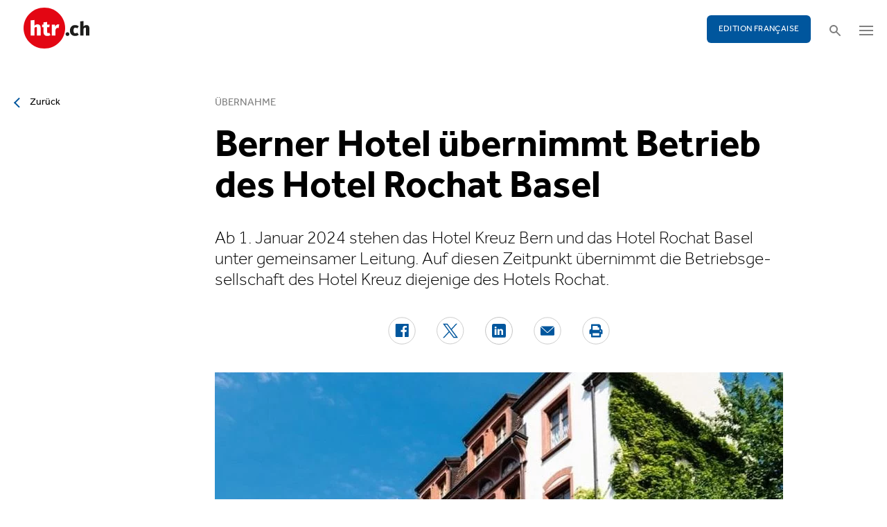

--- FILE ---
content_type: text/html; charset=utf-8
request_url: https://www.htr.ch/story/hotellerie/berner-hotel-uebernimmt-betrieb-des-hotels-rochat-basel-36767
body_size: 9950
content:
<!DOCTYPE html
    PUBLIC "-//W3C//DTD XHTML 1.0 Strict//EN"
    "http://www.w3.org/TR/xhtml1/DTD/xhtml1-strict.dtd">
<html lang="de">
<head>

<meta http-equiv="Content-Type" content="text/html; charset=utf-8" />
<!-- 
	This website is powered by TYPO3 - inspiring people to share!
	TYPO3 is a free open source Content Management Framework initially created by Kasper Skaarhoj and licensed under GNU/GPL.
	TYPO3 is copyright 1998-2025 of Kasper Skaarhoj. Extensions are copyright of their respective owners.
	Information and contribution at https://typo3.org/
-->

<base href="/" />


<meta name="generator" content="TYPO3 CMS" />
<meta name="twitter:card" content="summary" />


<link rel="stylesheet" type="text/css" href="/typo3temp/assets/css/5930fabf99.css?1760590259" media="all" />
<link rel="stylesheet" type="text/css" href="/fileadmin/shared/_font-awesome/css/font-awesome.min.css?1521711023" media="screen" title="default" />
<link rel="stylesheet" type="text/css" href="/fileadmin/shared/_css/hamburgers.css?1521711023" media="screen" title="default" />
<link rel="stylesheet" type="text/css" href="/fileadmin/shared/_css/jquery.mmenu.all.css?1521711023" media="screen" title="default" />
<link rel="stylesheet" type="text/css" href="/typo3temp/assets/css/slick_a6f6ad6a669f0686d10ad7288c81ce0241973557.css?1762161156" media="screen" title="default" />
<link rel="stylesheet" type="text/css" href="/fileadmin/shared/_css/jquery.nice-select.css?1527864888" media="screen" title="default" />
<link rel="stylesheet" type="text/css" href="/fileadmin/shared/_css/jquery.magnific.css?1538353980" media="screen" title="default" />
<link rel="stylesheet" type="text/css" href="/fileadmin/shared/_css/nanogallery2.min.css?1677831917" media="screen" title="default" />
<link rel="stylesheet" type="text/css" href="/typo3temp/assets/css/_accordion_b07c2e91d14a47461fd9f32354d2d740e6f747ac.css?1762161156" media="screen" title="default" />
<link rel="stylesheet" type="text/css" href="/fileadmin/shared/_css/jquery.datetimepicker.css?1728967515" media="screen" title="default" />
<link rel="stylesheet" type="text/css" href="/fileadmin/shared/_css/jquery.multiselect.css?1728967515" media="screen" title="default" />
<link rel="stylesheet" type="text/css" href="/typo3temp/assets/css/main_543131dfe7b7e73fa775a6407d87a2a4ed78a993.css?1762161156" media="screen" title="default" />
<link rel="stylesheet" type="text/css" href="/fileadmin/shared/_css/jquery.flipster.css?1741758597" media="screen" title="default" />
<link rel="stylesheet" type="text/css" href="/typo3temp/assets/css/_print_bdefad2acf41415bee9369e5c8f1ffb4412ef52a.css?1762161156" media="print" title="default" />
<link rel="stylesheet" type="text/css" href="/typo3temp/assets/css/6dc08d8477.css?1762763234" media="all" />



<script src="/typo3temp/assets/js/d6667e6ad9.js?1757675127" type="text/javascript"></script>


<link rel="canonical" href="https://www.htr.ch/story/hotellerie/berner-hotel-uebernimmt-betrieb-des-hotels-rochat-basel-36767"/>
<title>Berner Hotel übernimmt Betrieb des Hotel Rochat Basel - htr.ch</title>
<meta name="keywords" content="Hotelzusammenschluss, Hotel Rochat, Basel, Hotel Kreuz Bern, Hotellerie" />
<meta name="description" content="Ab 1. Januar 2024 stehen das Hotel Kreuz Bern und das Hotel Rochat Basel unter gemeinsamer Leitung. Auf diesen Zeitpunkt übernimmt die Betriebsgesellschaft des Hotel Kreuz diejenige des Hotels Rochat." />
<meta property="og:title" content="Berner Hotel übernimmt Betrieb des Hotel Rochat Basel - htr.ch" />
<meta property="og:description" content="Ab 1. Januar 2024 stehen das Hotel Kreuz Bern und das Hotel Rochat Basel unter gemeinsamer Leitung. Auf diesen Zeitpunkt übernimmt die Betriebsgesellschaft des Hotel Kreuz diejenige des Hotels Rochat." />
<meta property="og:site_name" content="htr.ch" />
<meta property="og:type" content="article" />
<meta property="og:url" content="https://www.htr.ch/story/hotellerie/berner-hotel-uebernimmt-betrieb-des-hotels-rochat-basel-36767" />
<meta itemprop="name" content="Berner Hotel übernimmt Betrieb des Hotel Rochat Basel - htr.ch" />
<meta itemprop="description" content="Ab 1. Januar 2024 stehen das Hotel Kreuz Bern und das Hotel Rochat Basel unter gemeinsamer Leitung. Auf diesen Zeitpunkt übernimmt die Betriebsgesellschaft des Hotel Kreuz diejenige des Hotels Rochat." />
<meta property="og:image" content="https://www.htr.ch/fileadmin/user_upload/htr/content/media/_processed_/a/b/csm_htr.ch_HotelRochat_5223cae5bc.jpg" />
<meta itemprop="image" content="https://www.htr.ch/fileadmin/user_upload/htr/content/media/_processed_/a/b/csm_htr.ch_HotelRochat_5223cae5bc.jpg" />
<meta name="viewport" content="width=device-width, initial-scale=1.0">  <link rel="apple-touch-icon" sizes="57x57" href="/fileadmin/htr/_icons/apple-icon-57x57.png">
  <link rel="apple-touch-icon" sizes="60x60" href="/fileadmin/htr/_icons/apple-icon-60x60.png">
  <link rel="apple-touch-icon" sizes="72x72" href="/fileadmin/htr/_icons/apple-icon-72x72.png">
  <link rel="apple-touch-icon" sizes="76x76" href="/fileadmin/htr/_icons/apple-icon-76x76.png">
  <link rel="apple-touch-icon" sizes="114x114" href="/fileadmin/htr/_icons/apple-icon-114x114.png">
  <link rel="apple-touch-icon" sizes="120x120" href="/fileadmin/htr/_icons/apple-icon-120x120.png">
  <link rel="apple-touch-icon" sizes="144x144" href="/fileadmin/htr/_icons/apple-icon-144x144.png">
  <link rel="apple-touch-icon" sizes="152x152" href="/fileadmin/htr/_icons/apple-icon-152x152.png">
  <link rel="apple-touch-icon" sizes="180x180" href="/fileadmin/htr/_icons/apple-icon-180x180.png">
  <link rel="icon" type="image/png" sizes="192x192"  href="/fileadmin/htr/_icons/android-icon-192x192.png">
  <link rel="icon" type="image/png" sizes="32x32" href="/fileadmin/htr/_icons/favicon-32x32.png">
  <link rel="icon" type="image/png" sizes="96x96" href="/fileadmin/htr/_icons/favicon-96x96.png">
  <link rel="icon" type="image/png" sizes="16x16" href="/fileadmin/htr/_icons/favicon-16x16.png">
  <link rel="manifest" href="/fileadmin/htr/_icons/manifest.json">
  <meta name="msapplication-TileColor" content="#ffffff">
  <meta name="msapplication-TileImage" content="/fileadmin/htr/_icons/ms-icon-144x144.png">
  <meta name="theme-color" content="#ffffff">
    <!-- Google tag (gtag.js) -->
    <script async src="https://www.googletagmanager.com/gtag/js?id=G-93F8DVEJ8W"></script>
    <script>
      window.dataLayer = window.dataLayer || [];
      function gtag(){dataLayer.push(arguments);}
      gtag('js', new Date());

      gtag('config', 'G-93F8DVEJ8W');
    </script>
    <!-- Hotjar Tracking Code for https://www.htr.ch/home -->
    <script> (function(h,o,t,j,a,r){ h.hj=h.hj||function(){(h.hj.q=h.hj.q||[]).push(arguments)}; h._hjSettings={hjid:5236527,hjsv:6}; a=o.getElementsByTagName('head')[0]; r=o.createElement('script');r.async=1; r.src=t+h._hjSettings.hjid+j+h._hjSettings.hjsv; a.appendChild(r); })(window,document,'https://static.hotjar.com/c/hotjar-','.js?sv='); </script>

<link rel="alternate" hreflang="en-US" href="https://www.htr.ch/story/hotellerie/berner-hotel-uebernimmt-betrieb-des-hotels-rochat-basel-36767"/>
<link rel="alternate" hreflang="fr-CH" href="https://www.htr.ch/edition-francaise/article/hotellerie/berner-hotel-uebernimmt-betrieb-des-hotels-rochat-basel-36767"/>
<link rel="alternate" hreflang="x-default" href="https://www.htr.ch/story/hotellerie/berner-hotel-uebernimmt-betrieb-des-hotels-rochat-basel-36767"/>
</head>
<body id="page_13" class="layout_1">

	<div id="mobilemenu">
		<div class="close-wrap">
			<div class="closer">X</div>
		</div>
		<div class="wrap">
			<div class="logo"></div>
			<ul id="mmnav" class=""><li class="first design-2"><span><a href="/hotellerie">Hotellerie</a></span></li><li class="design-2"><span><a href="/gastronomie">Gastronomie</a></span></li><li class="design-2"><span><a href="/tourismus">Tourismus</a></span></li><li class="design-2"><span><a href="/audio-video">Audio & Video</a></span></li><li class="design-2"><span><a href="/people-events">People & Events</a></span></li><li class="design-2"><span><a href="/meinungen-kommentare">Meinungen & Kommentare</a></span></li><li class="design-2"><span><a href="/dossiers-studien">Dossiers & Studien</a></span></li><li class="last design-5"><span><a href="/agenda">Agenda</a></span></li></ul>
			<div class="button"><a href="/edition-francaise/home">EDITION FRANÇAISE</a></div>
		</div>
		<div class="footer">
						<ul><li class = "first" ><a href="/ueber-uns/anzeigen-werbung">Werbung</a></li><li><a href="/services/stellenmarkt">Jobs</a></li ><li><a href="https://www.htr.ch/immobilien/" target="_parent">Immobilien</a></li ></ul> <ul><li class="first"><a class="login-link" title="Login" href="/login">Login</a></li><li><a href="/epaper">ePaper</a></li><li><a href="/services/newsletter">Newsletter</a></li ><li><a href="/ueber-uns/abonnieren">Abonnement</a></li ><li><a href="/ueber-uns/medienarchiv">Medienarchiv</a></li ></ul>
		</div>
	</div>

	<div id="searchoverlay">
		<div class="close-wrap">
			<div class="closer">x</div>
		</div>
		<div class="wrap">
			<form action="/suche" method="GET">
				<input type="search" name="kw" id="txtsearchkw" placeholder="Stichwort eingeben">
				<input type="submit" name="submit" style="display: none;">
			</form>
		</div>
	</div>

	<div id="page">

		<header>
			<div class="header-top">
				<div class="wrap preheader">
					<div class="preheader-left">
						<ul><li class = "first" ><a href="/ueber-uns/anzeigen-werbung">Werbung</a></li><li><a href="/services/stellenmarkt">Jobs</a></li ><li><a href="https://www.htr.ch/immobilien/" target="_parent">Immobilien</a></li ></ul>
					</div>

					<div class="preheader-right">
						<ul><li class="first"><a class="login-link" title="Login" href="/login">Login</a></li><li><a href="/epaper">ePaper</a></li><li><a href="/services/newsletter">Newsletter</a></li ><li><a href="/ueber-uns/abonnieren">Abonnement</a></li ><li><a href="/ueber-uns/medienarchiv">Medienarchiv</a></li ></ul>
					</div>
				</div>
				<div class="wrap">
					<div class="logo"></div>
					<div class="ressort">Hotellerie <span>&nbsp;</span> Gastronomie <span>&nbsp;</span> Tourismus</div>
					<div class="pull-right">
						<div class="button"><a href="/edition-francaise/home">EDITION FRANÇAISE</a></div>
						<div class="search"></div>
						<div class="hamburger-wrap"></div>
					</div>
				</div>
			</div>

			<div class="clear"></div>

			<div class="header-navi sticky" data-sticky-scrollpos="139">
				<div class="wrap">
					<ul id="mainnav" class=""><li class="first design-2"><span><a href="/hotellerie">Hotellerie</a></span></li><li class="design-2"><span><a href="/gastronomie">Gastronomie</a></span></li><li class="design-2"><span><a href="/tourismus">Tourismus</a></span></li><li class="design-2"><span><a href="/audio-video">Audio &amp; Video</a></span></li><li class="design-2"><span><a href="/people-events">People &amp; Events</a></span></li><li class="design-2"><span><a href="/meinungen-kommentare">Meinungen &amp; Kommentare</a></span></li><li class="design-2"><span><a href="/dossiers-studien">Dossiers &amp; Studien</a></span></li><li class="last design-5"><span><a href="/agenda">Agenda</a></span></li></ul>
				</div>
			</div>

			<div class="clear"></div>
		</header>

		<div class="contentwrap">
			<section class="content backlink">
				<a href="#" class="backlink">zurück</a>
			</section>
			<section class="content home"></section>
			<section class="content ressort"></section>
			<section class="teaser ressort"></section>
			
    

            <div id="c2" class="frame frame-default frame-type-list frame-layout-0">
                
                
                    



                
                
                    

	



                
                

    
        
<div class="tx-gi-redaktion">
	

    

    <div class="ressortnav">
        <div class="current">Hotellerie</div>
        <div class="items">
            
                <div class="item"><a href="/hotellerie">Hotellerie</a></div>
            
                <div class="item"><a href="/gastronomie">Gastronomie</a></div>
            
                <div class="item"><a href="/tourismus">Tourismus</a></div>
            
                <div class="item">Politik &amp; Wirtschaft</div>
            
                <div class="item"><a href="/dossiers-studien">Dossier &amp; Studien</a></div>
            
                <div class="item"><a href="/people-events">People &amp; Events</a></div>
            
                <div class="item">Ausbildung &amp; Karriere</div>
            
        </div>
    </div>
    <section class="content">
        <div class="header related sticky" data-sticky-scrollpos="139">
            <div class="wrap">
                

<div class="item">
    <figure>
        
            <img src="/fileadmin/user_upload/htr/content/media/_processed_/a/b/csm_htr.ch_HotelRochat_450dc35479.jpg" width="120" height="120" alt="Hotel Rochat" />
        
    </figure>
    <div>
        Sie lesen:
        <div class="sp">Dossier: Übernahme</div>
    </div>
</div>



            </div>
            <div class="progress"><div class="fill"></div></div>
        </div>

        <div class="body">
            <div class="wrap">
                <div class="advert wideboard fullsite" id="widefront-1">
                    
                            <ins data-revive-zoneid="48" data-revive-id="112ac89727052b234bb635b65edc068f"></ins><script async src="//ads.madlab.ch/delivery/asyncjs.php"></script>
                        
                </div>

                
                    <div class="left">
                        <a class="backlink" href="#"> Zurück</a>
                    </div>
                

                


                <div class="main  ">
                    
                        

<h3>
    
    
    Übernahme
</h3>
<h1 class="hyphenate">Berner Hotel übernimmt Betrieb des Hotel Rochat Basel</h1>
<div class="lead hyphenate">Ab 1. Januar 2024 stehen das Hotel Kreuz Bern und das Hotel Rochat Basel unter gemeinsamer Leitung. Auf diesen Zeitpunkt übernimmt die Betriebsgesellschaft des Hotel Kreuz diejenige des Hotels Rochat.</div>
<div class="autoren-wrap">
    <div class="autoren">
        
                
            
    </div>
    <div class="clear"></div>
</div>

<div class="socials">
    <a href="https://www.facebook.com/sharer/sharer.php?u=https%3A%2F%2Fwww.htr.ch%2Fstory%2Fhotellerie%2Fberner-hotel-uebernimmt-betrieb-des-hotels-rochat-basel-36767" target="_blank"><div class="share-icon share-facebook"></div></a>
    <a href="https://twitter.com/home?status=https://www.htr.ch/story/-36767" target="_blank"><div class="share-icon share-twitter"></div></a>
    <a href="https://www.linkedin.com/shareArticle?mini=true&url=https%3A%2F%2Fwww.htr.ch%2Fstory%2Fhotellerie%2Fberner-hotel-uebernimmt-betrieb-des-hotels-rochat-basel-36767" target="_blank"><div class="share-icon share-linked-in"></div></a>
    <a href="mailto:?subject=Empfehlung auf htr.ch&body=https%3A%2F%2Fwww.htr.ch%2Fstory%2Fhotellerie%2Fberner-hotel-uebernimmt-betrieb-des-hotels-rochat-basel-36767"><div class="share-icon share-mail"></div></a>
    
    <a href="#" onclick="window.print(); return false;"><div class="share-icon share-print"></div></a>
    <div class="clear"></div>
</div>

<div class="mainimages" data-artikel-id="36767">
    <div class="items">
        
            

                <div class="item" id="img-1" data-image-nr="1">

                        
                                <figure id="mainimg-36767" class="mainimg imagefill">
                                    <a href="/fileadmin/user_upload/htr/content/media/_processed_/a/b/csm_htr.ch_HotelRochat_bdcdbd8e47.jpg" title="Ziel des Zusammenschluss der Hotels Kreuz Bern und Rochat Basel ist laut eignen Angaben, dass beide Traditionshäuser ihre Eigenständigkeit ausserhalb internationaler Hotelketten sichern können.">
                                        <img src="/fileadmin/user_upload/htr/content/media/_processed_/a/b/csm_htr.ch_HotelRochat_96d679ce13.jpg" width="820" height="513" alt="Hotel Rochat" />
                                    </a>
                                    <figcaption>Ziel des Zusammenschluss der Hotels Kreuz Bern und Rochat Basel ist laut eignen Angaben, dass beide Traditionshäuser ihre Eigenständigkeit ausserhalb internationaler Hotelketten sichern können. </figcaption>
                                </figure>
                            

                    <figcaption class="mobile">Ziel des Zusammenschluss der Hotels Kreuz Bern und Rochat Basel ist laut eignen Angaben, dass beide Traditionshäuser ihre Eigenständigkeit ausserhalb internationaler Hotelketten sichern können. Bild: hotelrochat.ch </figcaption>
                    <div class="autor">Bild: hotelrochat.ch </div>
                </div>
            
        
    </div>

    
        
    
</div>

        
    
<div class="articlebody" data-artikel-id="36767" data-hidden-link="0" data-artikel-paywall="0" data-loggedin="0">

    
            <p>(Medienmitteilung) Ab 2024 wird das Hotel Rochat in Basel durch die Hotel Kreuz Bern AG geführt, wie die beiden Betriebe in einer gemeinsamen Medienmitteilung am 6. März mitteilten. Die Eigenständigkeit des Basler Traditionshotels könne durch das Zusammengehen mit dem Berner Partnerbetrieb nachhaltig sichergestellt werden.<br> <br> Die Hotel Kreuz Bern AG stärkt durch die Betriebsübernahme ihre Position im Schweizer Städte- und Kongresstourismus. Das 1899 gegründete Hotel Rochat wird bis Ende 2023 durch die Stiftung Hotel Rochat geführt. Der Arbeitsplatzbestand bleibt laut der gemeinsamen Medienmitteilung unverändert. Die Gebäude des Hotels Rochat verbleiben im Besitz der Stiftung Hotel Rochat.</p>
<p><strong>Synerigien nutzen</strong><br> Durch den Zusammenschluss können Synergien in den Bereichen Marketing und Verkauf, Einkauf und Finanzplanung/Controlling genutzt werden. Der bisherige Geschäftsführer des Hotels Rochat, Christian Zussy, tritt Ende April 2024 in den Ruhestand. Er wird die Übertragung der Betriebsleitung in beratender Funktion begleiten und auf diese Weise zur betrieblichen Kontinuität beitragen, heisst es seitens&nbsp;Verwaltungsrates.</p>
<p>Für den Hotelbetrieb in Basel wird auf den 1. Januar 2024 eine neue Leitung gesucht. Die beiden Partner Hotel Rochat Basel und Hotel Kreuz Bern haben gemeinsame historische Wurzeln:&nbsp;Die zwei Häuser wurden Ende des 19. Jahrhunderts durch den Berner Pfarrer Arnold Bovet initiiert.&nbsp;Beide Betriebe sind im Besitz von Nonprofitorganisationen.</p>
        

    

    

    

    

</div>
<div class="footer">
    
            
        
    <span class="date">Publiziert am Dienstag, 07. März 2023</span>
    <span class="tags">
        
            
                <a href="/verwandte-themen?tag=Hotelzusammenschluss&amp;cHash=47825811cc6e559ca17c6e49ab8ca5e8">Hotelzusammenschluss</a>
                |
            
        
            
                <a href="/verwandte-themen?tag=%20Hotel%20Rochat&amp;cHash=789df7e0d418929553aac2969c91abdd"> Hotel Rochat</a>
                |
            
        
            
                <a href="/verwandte-themen?tag=%20Basel&amp;cHash=6b3d9ca70ef39e036916e8b30575632a"> Basel</a>
                
            
        
    </span>
    <div class="socials"><a href="#" class="share-mail"></a><a href="#" class="share-facebook"></a><a href="#" class="share-twitter"></a></div>
</div>





                    

                    

                    
                    
                    

                    <div class="left">
                    	
	                        <a class="backlink-ressort" href="/hotellerie">zurück zur Übersicht</a>
	                    
                    </div>

                
                    <div class="advert rectangle article-rectangle-advert collapsable" style="height: 300px;">

                        
                                <ins data-revive-zoneid="45" data-revive-id="112ac89727052b234bb635b65edc068f"></ins>
                                <ins data-revive-zoneid="46" data-revive-id="112ac89727052b234bb635b65edc068f"></ins>
                            
                        <script async src="//ads.madlab.ch/delivery/asyncjs.php"></script>
                    </div>
                
                </div>


                
                    <div class="right">
                        <div class="item advert advert-sky">
                            <div class="caption">Anzeige</div>
                            <div class="sujet">
                                
                                        <ins data-revive-zoneid="47" data-revive-id="112ac89727052b234bb635b65edc068f"></ins><script async src="//ads.madlab.ch/delivery/asyncjs.php"></script>
                                    
                            </div>
                        </div>
                    </div>
                

            </div>
        </div>

        
            



    <div class="element articlerelated">
        <div class="wrap">
            <div class="headline">
                Verwandte Themen
            </div>
            <div class="items">


                
                    

                        <div class="item eqheight slick-eqheight">
                            <a href="/story/hotellerie/camping-und-jugendherbergen-ziehen-positives-fazit-44330">
                                
                                    
                                        
                                            <figure class="imagefill">
                                                <img src="/fileadmin/user_upload/htr/content/media/Bilder_ab_19.9.25/tcs-camping-bern-stellplatz-1-0db3cdc3ce7472ag51d6dcdc9e6117c7.jpg" width="700" height="438" alt="TCS Camping Eymatt Bern" />
                                                
	
    
    
    
    
    
    
    
    
    
     
     
     
     
     
     
     
     
    



                                            </figure>
                                        
                                    
                                
                            </a>
                            <a href="/story/hotellerie/camping-und-jugendherbergen-ziehen-positives-fazit-44330?class=text-link&amp;cHash=799d35aa9cf46cf61e3d2798cc3498f2">
                                <h3>Bilanz</h3>
                                <h2 class="hyphenate">Camping und Jugendherbergen ziehen positives Fazit</h2>
                                <p class="lead hyphenate">Die Schweizer Parahotellerie blickt auf eine erfolgreiche Sommersaison zurück: Ausländische Gäste sorgten für Wachstum, Campingplätze sowie Jugendherbergen verzeichneten Rekorde und auch der Winter verspricht stabile Buchungen.</p>
                            </a>

                            <div class="footer"><span class="date">Freitag, 14. November 2025</span></div>
                        </div>

                    
                
                    

                        <div class="item eqheight slick-eqheight">
                            <a href="/story/wandel-im-glas-warum-hotels-auf-leitungswasser-setzen-44316">
                                
                                    
                                        
                                            <figure class="imagefill">
                                                <img src="/fileadmin/user_upload/htr/content/media/_processed_/d/e/csm_htr.ch_Leitungswasser_Cambrian_Adelboden_591c32ab47.jpg" width="320" height="200" alt="Leitungswasser in widerverwendbaren Flaschen" />
                                                
	
    
    
    
    
    
    
    
    
    
     
     
     
     
     
     
     
     
    



                                            </figure>
                                        
                                    
                                
                            </a>
                            <a href="/story/wandel-im-glas-warum-hotels-auf-leitungswasser-setzen-44316?class=text-link&amp;cHash=799d35aa9cf46cf61e3d2798cc3498f2">
                                <h3>Fachbeitrag: Wasser</h3>
                                <h2 class="hyphenate">Wandel im Glas: Warum Hotels auf Leitungswasser setzen</h2>
                                <p class="lead hyphenate">Nachhaltigkeit ist in der Hotellerie längst nicht mehr nur Kür, sondern Pflicht. Immer mehr Gäste erwarten, dass Betriebe Verantwortung für Umwelt und Gesellschaft übernehmen. Das Green-Hotel-Konzept von Wasser für Wasser zeigt, wie eine kleine Umstellung grosse Wirkung entfalten kann – ökologisch, ökonomisch und sozial.</p>
                            </a>

                            <div class="footer"><span class="date">Freitag, 14. November 2025</span></div>
                        </div>

                    
                
                    

                        <div class="item eqheight slick-eqheight">
                            <a href="/story/gastronomie/vom-telefon-zur-datenanalyse-44309">
                                
                            </a>
                            <a href="/story/gastronomie/vom-telefon-zur-datenanalyse-44309?class=text-link&amp;cHash=799d35aa9cf46cf61e3d2798cc3498f2">
                                <h3>Restaurantbesuche</h3>
                                <h2 class="hyphenate">Vom Telefon zur Datenanalyse</h2>
                                <p class="lead hyphenate">Digitale Reservierungen dominieren, doch bringen sie weniger Gäste als telefonische oder intern erfasste Buchungen. Yves Latour, Managing Partner der Lunchgate AG, erklärt, was Hoteliers aus dem neusten Gästeverhalten-Report lernen können.</p>
                            </a>

                            <div class="footer"><span class="date">Freitag, 14. November 2025</span></div>
                        </div>

                    
                
                    

                        <div class="item eqheight slick-eqheight">
                            <a href="/story/hotellerie/die-hotellerie-ringt-um-lernende-und-strukturen-44307">
                                
                                    
                                        
                                            <figure class="imagefill">
                                                <img src="/fileadmin/user_upload/htr/content/media/_processed_/e/b/csm_htr.ch_Lernende_HS_0307_1fbd5453c1.jpg" width="320" height="200" alt="Symboldbild Lernende in der Hotellerie" />
                                                
	
    
    
    
    
    
    
    
    
    
     
     
     
     
     
     
     
     
    



                                            </figure>
                                        
                                    
                                        
                                    
                                
                            </a>
                            <a href="/story/hotellerie/die-hotellerie-ringt-um-lernende-und-strukturen-44307?class=text-link&amp;cHash=799d35aa9cf46cf61e3d2798cc3498f2">
                                <h3>Lehrstellen</h3>
                                <h2 class="hyphenate">Die Hotellerie ringt um Lernende und Strukturen</h2>
                                <p class="lead hyphenate">Der Fachkräftemangel trifft die Ausbildung. Während Betriebe in der Stadt ihre Lehrstellen erfolgreich besetzen können, kämpfen Häuser im alpinen Raum mit fehlenden Bewerbungen und Bürokratie. Lehrbetriebsverbünde könnten helfen, sind aber noch kaum bekannt.</p>
                            </a>

                            <div class="footer"><span class="date">Donnerstag, 13. November 2025</span></div>
                        </div>

                    
                
                    

                        <div class="item eqheight slick-eqheight">
                            <a href="/story/hotellerie/die-hotellerie-steht-vor-dem-winter-stresstest-44305">
                                
                                    
                                        
                                            <figure class="imagefill">
                                                <img src="/fileadmin/user_upload/htr/content/media/_processed_/5/7/csm_htr.ch_Winter_iStock-90828599_a49309c738.jpg" width="320" height="201" alt="Symbolbild Wintertourismus" title="90828599" />
                                                
	
    
    
    
    
    
    
    
    
    
     
     
     
     
     
     
     
     
    



                                            </figure>
                                        
                                    
                                
                            </a>
                            <a href="/story/hotellerie/die-hotellerie-steht-vor-dem-winter-stresstest-44305?class=text-link&amp;cHash=799d35aa9cf46cf61e3d2798cc3498f2">
                                <h3>Lageeinschätzung</h3>
                                <h2 class="hyphenate">Die Hotellerie steht vor dem Winter-Stresstest</h2>
                                <p class="lead hyphenate">Die Buchungen sind stabil, die Stimmung verhalten: Nach einem guten Sommer startet die Hotellerie mit vorsichtigem Optimismus in den Winter. Die aktuelle Lageeinschätzung von HotellerieSuisse zeigt eine Branche, die sich behauptet. Doch steigende Kosten und der Fachkräftemangel bleiben ständige Begleiter.</p>
                            </a>

                            <div class="footer"><span class="date">Donnerstag, 13. November 2025</span></div>
                        </div>

                    
                
                    

                        <div class="item eqheight slick-eqheight">
                            <a href="/story/hotellerie/wenn-der-gast-im-netz-zum-richter-wird-44315">
                                
                                    
                                        
                                            <figure class="imagefill">
                                                <img src="/fileadmin/user_upload/htr/content/media/_processed_/9/f/csm_htr.ch_FakeReviewsiStock-2132353963_f7fdaebd6b.jpg" width="320" height="201" alt="Sybolbild Fake Reviews" title="2132353963" />
                                                
	
    
    
    
    
    
    
    
    
    
     
     
     
     
     
     
     
     
    



                                            </figure>
                                        
                                    
                                
                            </a>
                            <a href="/story/hotellerie/wenn-der-gast-im-netz-zum-richter-wird-44315?class=text-link&amp;cHash=799d35aa9cf46cf61e3d2798cc3498f2">
                                <h3>Bewertungen</h3>
                                <h2 class="hyphenate">Wenn der Gast im Netz zum Richter wird</h2>
                                <p class="lead hyphenate">Onlinebewertungen entscheiden über Erfolg oder Misserfolg eines Betriebs. Nun wächst der Druck, das Thema politisch und branchenseitig anzugehen.</p>
                            </a>

                            <div class="footer"><span class="date">Mittwoch, 12. November 2025</span></div>
                        </div>

                    
                
                    

                        <div class="item eqheight slick-eqheight">
                            <a href="/story/thurgau-travel-investiert-in-neue-schiffe-und-angebote-44225">
                                
                                    
                                        
                                            <figure class="imagefill">
                                                <img src="/fileadmin/user_upload/htr/content/media/_processed_/8/7/csm_MS_Thurgau_Avanti_Rendering03E-c-Thurgau_Travel_a3a56c1360.jpg" width="320" height="201" alt="Modell der MS Thurgau Avanti: 135 Meter Länge, Kapazität für 180 Gäste, geplanter Einsatz ab 2027." />
                                                
	
    
    
    
    
    
    
    
    
    
     
     
     
     
     
     
     
     
    



                                            </figure>
                                        
                                    
                                
                            </a>
                            <a href="/story/thurgau-travel-investiert-in-neue-schiffe-und-angebote-44225?class=text-link&amp;cHash=799d35aa9cf46cf61e3d2798cc3498f2">
                                <h3>Flusskreuzfahrten</h3>
                                <h2 class="hyphenate">Thurgau Travel investiert in neue Schiffe und Angebote</h2>
                                <p class="lead hyphenate">Thurgau Travel baut die Flotte aus und setzt auf Technik und Barrierefreiheit: Die MS Thurgau Avanti fährt ab 2027 auf Rhein, Main und Donau, die RV Mekong Star ist neu auf dem nördlichen Mekong unterwegs; 2026 wächst das Romandie-Angebot.</p>
                            </a>

                            <div class="footer"><span class="date">Mittwoch, 12. November 2025</span></div>
                        </div>

                    
                
                    

                        <div class="item eqheight slick-eqheight">
                            <a href="/story/irrefuehrende-sterne-entscheid-mit-auswirkungen-44231">
                                
                                    
                                        
                                            <figure class="imagefill">
                                                <img src="/fileadmin/user_upload/htr/content/media/_processed_/5/b/csm_stars-1128772_1280_3cc750bd08.jpg" width="320" height="200" alt="Hotelsterne" />
                                                
	
    
    
    
    
    
    
    
    
    
     
     
     
     
     
     
     
     
    



                                            </figure>
                                        
                                    
                                
                            </a>
                            <a href="/story/irrefuehrende-sterne-entscheid-mit-auswirkungen-44231?class=text-link&amp;cHash=799d35aa9cf46cf61e3d2798cc3498f2">
                                <h3>Urteil</h3>
                                <h2 class="hyphenate">Irreführende Sterne: Entscheid mit Auswirkungen</h2>
                                <p class="lead hyphenate">Die niederländische Reklameaufsicht RCC hat eine Beschwerde von DEHOGA Deutsche Hotelklassifizierung GmbH gutgeheissen. Sie kommt zum Schluss, dass die Sterneangaben auf Booking.com irreführend sind, weil sie fälschlich als offizielle Klassifikationen verstanden werden könnten.</p>
                            </a>

                            <div class="footer"><span class="date">Dienstag, 11. November 2025</span></div>
                        </div>

                    
                
                    

                        <div class="item eqheight slick-eqheight">
                            <a href="/story/traditionsreiches-hotel-wildhorn-in-lauenen-verkauft-44230">
                                
                                    
                                        
                                            <figure class="imagefill">
                                                <img src="/fileadmin/user_upload/htr/content/media/_processed_/c/7/csm_02_2481x1772_web_1cb06f8588.jpg" width="320" height="200" alt="" />
                                                
	
    
    
    
    
    
    
    
    
    
     
     
     
     
     
     
     
     
    



                                            </figure>
                                        
                                    
                                
                            </a>
                            <a href="/story/traditionsreiches-hotel-wildhorn-in-lauenen-verkauft-44230?class=text-link&amp;cHash=799d35aa9cf46cf61e3d2798cc3498f2">
                                <h3>Übernahme</h3>
                                <h2 class="hyphenate">Traditionsreiches Hotel Wildhorn in Lauenen verkauft</h2>
                                <p class="lead hyphenate">Die Wildhorn Group AG hat das traditionsreiche Hotel-Restaurant Wildhorn in Lauenen übernommen. Das 1900 erbaute Haus gehört zu den ältesten im Saanenland. Die neuen Besitzer wollen den Betrieb im bisherigen Stil weiterführen und sanft modernisieren, ohne den Charakter zu verändern.</p>
                            </a>

                            <div class="footer"><span class="date">Dienstag, 11. November 2025</span></div>
                        </div>

                    
                
                    

                        <div class="item eqheight slick-eqheight">
                            <a href="/story/hotellerie/die-auferstehung-des-solothurner-hotel-la-couronne-44228">
                                
                                    
                                        
                                            <figure class="imagefill">
                                                <img src="/fileadmin/user_upload/htr/content/media/_processed_/a/a/csm_htr.ch_HotelLaCouronne_Zimmer_d55b00b8c8.jpg" width="320" height="200" alt="Hotel La Couronne Zimmer" />
                                                
	
    
    
    
    
    
    
    
    
    
     
     
     
     
     
     
     
     
    



                                            </figure>
                                        
                                    
                                
                            </a>
                            <a href="/story/hotellerie/die-auferstehung-des-solothurner-hotel-la-couronne-44228?class=text-link&amp;cHash=799d35aa9cf46cf61e3d2798cc3498f2">
                                <h3>Star des Monats</h3>
                                <h2 class="hyphenate">Die Auferstehung des Solothurner Hotel La Couronne</h2>
                                <p class="lead hyphenate">Das Hotel La Couronne in Solothurn ist für die Barockstadt identitätsstiftend. Es zeigt, dass ein Beherbergungsbetrieb ein bedeutender Faktor für das Gesellschaftsleben einer Stadt sein kann. Das klassische Angebot des Hauses würdigt dabei seine Geschichte und überzeugt mit einer frischen Interpretation. </p>
                            </a>

                            <div class="footer"><span class="date">Dienstag, 11. November 2025</span></div>
                        </div>

                    
                


            </div>
        </div>
        <div class="clear"></div>
    </div>




        
    </section>


</div>
    


                
                    



                
                
                    



                
            </div>

        


			<div class="clear"></div>
		</div>

		<footer>
			<div class="breadcrumb"></div>
			<div class="backtotop"></div>
			<div class="mainfooter">
				<div class="wrap">
					<div class="part part1">
						<div class="footerlogo"></div>
						
    

            <div id="c36" class="frame frame-default frame-type-textmedia frame-layout-0">
                
                
                    



                
                

	
		

	



	


                

	<div class="ce-textpic ce-center ce-above">
		
			



		

		
				<div class="ce-bodytext">
					
					<p>Die htr hotelrevue wurde 1892 gegründet und ist bis heute die Themenführerin für die Schweizer Hotellerie, Tourismus und Gastronomie. Sie bietet monatlich umfassende Reportagen und sorgfältig recherchierte Hintergrundberichte sowie Fachartikel von Expertinnen und Experten zu aktuellen Themen und Trends aus der Branche.&nbsp;</p>
<p>Die Webseite htr.ch informiert tagesaktuell über die wichtigsten Ereignisse in der Branche.&nbsp;Der tägliche (Mo–Fr) Newsletter htr daily informiert aktuell und kompakt über branchenrelevante Themen. Im Newsletter htr weekly erhalten Sie jeden Samstag unseren kompakten Wochenüberblick.&nbsp;</p>
<p>&nbsp;</p>
				</div>
			

		
	</div>


                
                    



                
                
                    



                
            </div>

        


						<div class="footer-social">
							<div class="social facebook"><a rel="noopener" href="https://www.facebook.com/htrhotelrevue/" target="_blank"><img alt="Icon Facebook" width="16" height="16" src="/fileadmin/htr/_assets/social-media-facebook.svg"></a></div>
							<div class="social linkedin"><a rel="noopener" href="https://www.linkedin.com/company/hotelrevue/" target="_blank"><img alt="Icon LinkedIn" width="17" height="17" src="/fileadmin/htr/_assets/linkedin-icon.svg"></a></div>
						</div>
					</div>
					<div class="part part2">
						<div>Ressorts</div>
						<ul><li class = "first" ><a href="/hotellerie">Hotellerie</a></li><li><a href="/gastronomie">Gastronomie</a></li ><li><a href="/tourismus">Tourismus</a></li ><li><a href="/people-events">People & Events</a></li ><li><a href="/meinungen-kommentare">Meinungen & Kommentare</a></li ><li><a href="/dossiers-studien">Dossier & Studien</a></li ></ul>
					</div>
					<div class="part part3">
						<div>Services</div>
						<ul><li class = "first" ><a href="/epaper">ePaper</a></li><li><a href="/services/newsletter">Newsletter</a></li ><li><a href="https://www.htr.ch/immobilien/" target="_parent" class="external-link-new-window">Immobilien</a></li ><li><a href="/services/stellenmarkt">Stellenmarkt</a></li ><li><a href="http://www.htr-milestone.ch" target="_blank" class="external-link-new-window" rel="noreferrer">Milestone</a></li ></ul>
					</div>
					<div class="part part4">
						<div>Über uns</div>
						<ul><li class = "first" ><a href="/ueber-uns/htr-hotelrevue-abonnieren">htr hotelrevue abonnieren</a></li><li><a href="/ueber-uns/redaktion">Redaktion</a></li ><li><a href="/ueber-uns/anzeigen-werbung">Anzeigen &amp; Werbung</a></li ><li><a href="/ueber-uns/abonnieren">Abonnieren</a></li ><li><a href="/ueber-uns/medienarchiv">Medienarchiv</a></li ><li><a href="/metanav/kontakt">Kontakt</a></li ><li><a href="https://www.hotelleriesuisse.ch/de/pub/index.htm" target="_blank" class="external-link-new-window" rel="noreferrer">HotellerieSuisse</a></li ></ul>
					</div>
					<div class="clear"></div>
				</div>
			</div>
			<div class="pagefooter">
				<div class="wrap">
					<div>
						<div class="metanav"><ul><li class = "first" ><a href="/metanav/kontakt">Kontakt</a></li><li><a href="/ueber-uns/redaktion">Impressum</a></li ><li><a href="/metanav/agb">AGB</a></li ><li><a href="/metanav/datenschutzerklaerung">Datenschutzerklärung</a></li ></ul></div>
					</div>
					<div>
						<div class="copyright">&copy; 2025 HotellerieSuisse</div>
						<div class="madeby" id="made-by-madlab"></div>
					</div>
				</div>
			</div>
		</footer>

	</div>

<div class="newsletter-eyecatcher hidden">            <a class="newsletter-eyecatcher-subscribe" title="Jetzt Newsletter abonnieren" href="/services/newsletter-pop-up"><svg xmlns="http://www.w3.org/2000/svg" viewBox="0 0 24 24"><title>Jetzt Newsletter abonnieren</title><path d="M23.82,1.116a.5.5,0,0,0-.512-.078l-23,9.5a.5.5,0,0,0,.01.927l6.332,2.459a.5.5,0,0,0,.468-.056l8.4-5.974a.5.5,0,0,1,.637.768l-7,6.745a.5.5,0,0,0-.153.36V22.5a.5.5,0,0,0,.931.252L13.1,17.327a.251.251,0,0,1,.337-.093l5.826,3.2a.5.5,0,0,0,.73-.332l4-18.5A.508.508,0,0,0,23.82,1.116Z"/></svg></a></div>
<div class="newsletter-popup-wrap hidden">
	<div class="newsletter-popup-close"></div>
	<div class="newsletter-popup">
		            <span><svg xmlns="http://www.w3.org/2000/svg" viewBox="0 0 24 24"><title>Abonnieren Sie unsere Newsletter</title><path d="M23.82,1.116a.5.5,0,0,0-.512-.078l-23,9.5a.5.5,0,0,0,.01.927l6.332,2.459a.5.5,0,0,0,.468-.056l8.4-5.974a.5.5,0,0,1,.637.768l-7,6.745a.5.5,0,0,0-.153.36V22.5a.5.5,0,0,0,.931.252L13.1,17.327a.251.251,0,0,1,.337-.093l5.826,3.2a.5.5,0,0,0,.73-.332l4-18.5A.508.508,0,0,0,23.82,1.116Z"/></svg></span>
            <h2>Abonnieren Sie unsere Newsletter</h2>
            <p>Melden Sie sich für die kostenlosen Newsletter und erhalten Sie alle wichtigen Neuigkeiten aus der Branche von Montag bis Samstag direkt per Mail.</p>
            <span class="button"><a class="newsletter-popup-subscribe" href="/services/newsletter-pop-up" title="Jetzt Newsletter abonnieren">Jetzt Newsletter abonnieren</a></span>
	</div>
</div>
<script src="https://www.google.com/recaptcha/api.js?hl=" type="text/javascript"></script>


<script src="/fileadmin/shared/_js/jquery.3.2.1.min.js" type="text/javascript"></script>
    <script>$.noConflict();</script>
    <script src="/fileadmin/shared/_js/jquery.migrate.3.min.js" type="text/javascript"></script>
    <script src="/fileadmin/shared/_js/jquery.imagesloaded.min.js" type="text/javascript"></script>
    <script src="/fileadmin/shared/_js/jquery.imagefill.js" type="text/javascript"></script>
    <script src="/fileadmin/shared/_js/hyphenator.min.js" type="text/javascript"></script>
    <script src="/fileadmin/shared/_js/jquery.stellar.min.js" type="text/javascript"></script>
    <script src="/fileadmin/shared/_js/jquery.matchHeight-min.js" type="text/javascript"></script>
    <script src="/fileadmin/shared/_js/jquery.mmenu.all.min.js" type="text/javascript"></script>
    <script src="/fileadmin/shared/_js/slick.min.js" type="text/javascript"></script>
    <script src="/fileadmin/shared/_js/jquery.nice-select.min.js" type="text/javascript"></script>
    <script src="/fileadmin/shared/_js/jquery.magnific.min.js" type="text/javascript"></script>
    <script src="/fileadmin/shared/_js/jquery.nanogallery2.min.js" type="text/javascript"></script>
    <script src="/fileadmin/shared/_js/jquery.multiselect.js" type="text/javascript"></script>
    <script src="/fileadmin/shared/_js/jquery.datetimepicker.js" type="text/javascript"></script>
    <script src="/fileadmin/shared/_js/jquery.eqHeight.js" type="text/javascript"></script>
    <script src="/fileadmin/shared/_js/validate/jquery.validate.min.js" type="text/javascript"></script>
    <script src="/fileadmin/shared/_js/flipster/jquery.flipster.min.js" type="text/javascript"></script>
    <script src="/fileadmin/shared/_js/jquery.dotdotdot.min.js" type="text/javascript"></script>
    <script src="/typo3conf/ext/gi_redaktion/Resources/Public/twitter/twitter.js" type="text/javascript"></script>
    <script src="/fileadmin/htr/_js/paging.js" type="text/javascript"></script>
    <script src="/fileadmin/htr/_js/filter.js" type="text/javascript"></script>
    <script src="/fileadmin/htr/_js/shuffle.js" type="text/javascript"></script>
    <script src="/fileadmin/htr/_js/custom.js?v=1.78" type="text/javascript"></script>
    <script src="/fileadmin/htr/_js/timeline.js?v=1.1" type="text/javascript"></script>
    <script src="/fileadmin/htr/_js/timetable.js" type="text/javascript"></script>
    <script src="/fileadmin/htr/_js/made-by-madlab.js" type="text/javascript"></script>
    <script src="/fileadmin/htr/_js/feedback-form.js" type="text/javascript"></script>
    <script src="/fileadmin/htr/_js/newsletter-popup.js?ver=1.1" type="text/javascript"></script>
    <script src="/fileadmin/htr/_js/jquery.dotdotdot.js" type="text/javascript"></script>
    <script src="/fileadmin/htr/_js/accordion.js" type="text/javascript"></script>
    <script src="/fileadmin/htr/_js/form-validation.js?v=1.2" type="text/javascript"></script>
    <script src="/fileadmin/htr/_js/agenda.js?v=1.2" type="text/javascript"></script>
    <script src="/fileadmin/htr/_js/playlist-v1.js?v=1.2" type="text/javascript"></script>
</body>
</html>

--- FILE ---
content_type: text/css; charset=utf-8
request_url: https://www.htr.ch/typo3temp/assets/css/main_543131dfe7b7e73fa775a6407d87a2a4ed78a993.css?1762161156
body_size: 29845
content:
@charset "UTF-8";
@font-face {
  font-family: "Effra-Light";
  src: url("/fileadmin/shared/_webfonts/35DFC2_0_0.eot");
  src: url("/fileadmin/shared/_webfonts/35DFC2_0_0.eot?#iefix") format("embedded-opentype"), url("/fileadmin/shared/_webfonts/35DFC2_0_0.woff2") format("woff2"), url("/fileadmin/shared/_webfonts/35DFC2_0_0.woff") format("woff"), url("/fileadmin/shared/_webfonts/35DFC2_0_0.ttf") format("truetype");
}
@font-face {
  font-family: "Effra-Regular";
  src: url("/fileadmin/shared/_webfonts/35DFC2_1_0.eot");
  src: url("/fileadmin/shared/_webfonts/35DFC2_1_0.eot?#iefix") format("embedded-opentype"), url("/fileadmin/shared/_webfonts/35DFC2_1_0.woff2") format("woff2"), url("/fileadmin/shared/_webfonts/35DFC2_1_0.woff") format("woff"), url("/fileadmin/shared/_webfonts/35DFC2_1_0.ttf") format("truetype");
}
@font-face {
  font-family: "Effra-Bold";
  src: url("/fileadmin/shared/_webfonts/35EA86_0_0.eot");
  src: url("/fileadmin/shared/_webfonts/35EA86_0_0.eot?#iefix") format("embedded-opentype"), url("/fileadmin/shared/_webfonts/35EA86_0_0.woff2") format("woff2"), url("/fileadmin/shared/_webfonts/35EA86_0_0.woff") format("woff"), url("/fileadmin/shared/_webfonts/35EA86_0_0.ttf") format("truetype");
}
#mobilemenu {
  display: none;
  position: fixed;
  width: 50vw;
  height: 100vh;
  background-color: #f8f8f8;
  right: 0;
  z-index: 100;
  top: 0;
}
#mobilemenu .close-wrap {
  width: 100%;
  margin-top: 40px;
  position: absolute;
  height: 16px;
}
#mobilemenu .close-wrap .closer {
  float: right;
  width: 16px;
  height: 16px;
  margin-right: 30px;
  font-size: 20px;
  line-height: 1em;
  cursor: pointer;
  color: #a0a0a0;
  font-family: "Effra-Light", sans-serif;
}
#mobilemenu .wrap {
  width: 100%;
  height: 100%;
  padding: 110px;
}
#mobilemenu .wrap .logo {
  float: none;
  width: 95px;
  height: 60px;
  background-image: url("/fileadmin/htr/_assets/htr-logo-new.svg");
  background-repeat: no-repeat;
  background-size: 100%;
  margin-left: 0;
  margin-top: 0;
}
#mobilemenu .wrap ul#mmnav {
  list-style: none;
  margin: 0;
  padding: 0;
  margin-top: 40px;
}
#mobilemenu .wrap ul#mmnav li {
  font-family: "Effra-Regular", sans-serif;
  font-weight: 600;
  color: #000;
  font-size: 25px;
  line-height: 2em;
}
#mobilemenu .wrap ul#mmnav li a {
  text-decoration: none;
  color: inherit;
}
#mobilemenu .wrap ul#mmnav li.active a {
  text-decoration: underline;
  color: #00569d;
}
#mobilemenu .wrap .button {
  width: 150px;
  height: 40px;
  background-color: #00569d;
  border-radius: 6px;
  color: #fff;
  font: normal 300 12px/1em "Effra-Regular";
  text-align: center;
  letter-spacing: 0.4px;
  text-transform: uppercase;
  padding-top: 14px;
  float: left;
  margin-top: 30px;
}
#mobilemenu .wrap .button a {
  text-decoration: none;
  color: inherit;
}
#mobilemenu .footer {
  position: absolute;
  bottom: 60px;
  left: 110px;
}
#mobilemenu .footer ul {
  list-style: none;
  margin: 0;
  padding: 0;
}
#mobilemenu .footer ul li {
  float: left;
  margin-right: 30px;
  font-family: "Effra-Regular", sans-serif;
  font-size: 14px;
  font-weight: 300;
  color: #a0a0a0;
}
#mobilemenu .footer ul li a {
  text-decoration: none;
  color: inherit;
}
body.mm-open #mobilemenu {
  display: block;
}
body.mm-open #page {
  opacity: 0.5;
  -webkit-filter: blur(4px);
  -moz-filter: blur(4px);
  -o-filter: blur(4px);
  -ms-filter: blur(4px);
  filter: blur(4px);
}
@media (max-height: 780px) {
  #mobilemenu .wrap {
    padding: 30px 20px 20px 30px;
  }
  #mobilemenu .footer {
    left: 30px;
  }
}
@media (max-height: 720px) {
  #mobilemenu .wrap ul#mmnav {
    margin-top: 20px;
  }
  #mobilemenu .wrap ul#mmnav li {
    font-size: 20px;
  }
  #mobilemenu .footer {
    left: 30px;
  }
}
@media (max-height: 540px) {
  #mobilemenu .wrap {
    padding-top: 20px;
  }
  #mobilemenu .wrap ul#mmnav li {
    font-size: 18px;
    line-height: 1.8em;
  }
  #mobilemenu .footer {
    bottom: 20px;
  }
}
@media (max-width: 1000px) {
  #mobilemenu {
    width: 70vw;
  }
}
@media (max-width: 550px) {
  #mobilemenu {
    width: 100vw;
  }
}
#searchoverlay {
  display: none;
  background-color: rgba(255, 255, 255, 0.8);
  width: 100vw;
  height: 100vh;
  position: fixed;
  z-index: 10;
  top: 0;
}
#searchoverlay .close-wrap {
  width: 100%;
  margin-top: 5vh;
  text-align: center;
  height: 16px;
}
#searchoverlay .close-wrap .closer {
  width: 16px;
  height: 16px;
  margin: auto;
  font-size: 38px;
  line-height: 1em;
  cursor: pointer;
  color: #a0a0a0;
  font-family: "Effra-Light", sans-serif;
}
#searchoverlay .wrap {
  text-align: center;
  margin-top: 10vh;
}
#searchoverlay .wrap input {
  width: 60%;
  border: none;
  border-bottom: 1px solid #808080;
  font-family: "Effra-Bold";
  font-size: 50px;
  background-image: url("/fileadmin/htr/_assets/Icon-Lupe-big.svg");
  background-repeat: no-repeat;
  background-position: right;
  background-color: transparent;
}
body.search-open #searchoverlay {
  display: block;
}
body.search-open #page {
  opacity: 0.5;
  -webkit-filter: blur(4px);
  -moz-filter: blur(4px);
  -o-filter: blur(4px);
  -ms-filter: blur(4px);
  filter: blur(4px);
}
@media (max-width: 750px) {
  #searchoverlay .wrap input {
    width: 80%;
  }
}
@media (max-width: 620px) {
  #searchoverlay .wrap input {
    width: 90%;
    font-size: 40px;
  }
}
@media (max-width: 460px) {
  #searchoverlay .wrap input {
    font-size: 28px;
  }
}
.elasticSearch_form .searchfilter {
  position: relative;
  margin-top: 12px;
  width: 100%;
}
.elasticSearch_form .searchfilter .nice-select {
  width: 49%;
  float: left;
  clear: inherit;
}
.elasticSearch_form .searchfilter .nice-select:nth-child(2) {
  margin-right: 2%;
}
@media (max-width: 510px) {
  .elasticSearch_form {
    margin-top: 40px;
  }
  .elasticSearch_form .searchfilter .nice-select {
    width: 100%;
  }
  .elasticSearch_form .searchfilter .nice-select:nth-child(2) {
    margin-right: 0;
  }
  .elasticSearch_form input {
    font-size: 26px !important;
  }
}
/*	Home Grids */
body.layout_0 section.content {
  width: 1440px;
  margin: auto;
  text-align: left;
  padding-left: 24px;
  padding-top: 24px;
  padding-right: 20px;
}
body.layout_0 section.content .row {
  width: 100%;
  float: left;
  margin-bottom: 40px;
}
body.layout_0 section.content .row .col {
  float: left;
}
body.layout_0 section.content .row-2-2 .col-1 {
  width: 50%;
}
body.layout_0 section.content .row-2-2 .col-3 {
  width: 50%;
}
body.layout_0 section.content .row-2-1-1 .col-1 {
  width: 50%;
}
body.layout_0 section.content .row-2-1-1 .col-3 {
  width: 25%;
}
body.layout_0 section.content .row-2-1-1 .col-4 {
  width: 25%;
}
body.layout_0 section.content .row-2-1-1 .col-4 .singleitem h2 {
  --max-lines: 3;
  max-height: calc(1.13em * var(--max-lines) + 21);
}
body.layout_0 section.content .row-2-1-1 .col-4 .singleitem .lead {
  --max-lines: 5;
  max-height: calc(1.2em * var(--max-lines));
}
body.layout_0 section.content .row-1-1-2 .col-1 {
  width: 25%;
}
body.layout_0 section.content .row-1-1-2 .col-2 {
  width: 25%;
}
body.layout_0 section.content .row-1-1-2 .col-3 {
  width: 50%;
}
body.layout_0 section.content .row-1-2-1 .col-1 {
  width: 25%;
}
body.layout_0 section.content .row-1-2-1 .col-2 {
  width: 50%;
}
body.layout_0 section.content .row-1-2-1 .col-4 {
  width: 25%;
}
body.layout_0 section.content .row-3-1 {
  display: flex;
  justify-content: space-between;
}
@media (max-width: 900px) {
  body.layout_0 section.content .row-3-1 {
    flex-wrap: wrap;
  }
}
body.layout_0 section.content .row-3-1 .col {
  float: none;
}
body.layout_0 section.content .row-3-1 .col .tx-mad-agenda {
  border-left: 1px solid #dcdcdc;
  padding-left: 19px;
}
body.layout_0 section.content .row-3-1 .clear {
  display: none;
}
body.layout_0 section.content .row-3-1 .col-1 {
  width: calc(75% - 10px);
}
body.layout_0 section.content .row-3-1 .col-4 {
  width: 340px;
}
@media (max-width: 900px) {
  body.layout_0 section.content .row-3-1 .col-1, body.layout_0 section.content .row-3-1 .col-4 {
    width: 100%;
  }
  body.layout_0 section.content .row-3-1 .col .tx-mad-agenda {
    border-left: 0;
    padding-left: 0;
    margin-bottom: 44px;
  }
}
body.layout_0 section.content .row-1-3 .col-1 {
  width: 25%;
}
body.layout_0 section.content .row-1-3 .col-2 {
  width: 75%;
}
body.layout_0 section.content .row-1-1 .col-1 {
  width: 100%;
}
@media (max-width: 1440px) {
  body.layout_0 section.content, body.layout_1 section.content, body.layout_1 section.content .body .wrap {
    width: 100%;
  }
}
@media (max-width: 1200px) {
  body.layout_0 section.content .row-2-2 .col-1 {
    width: 100%;
  }
  body.layout_0 section.content .row-2-2 .col-3 {
    width: 100%;
  }
}
@media (max-width: 1040px) {
  body.layout_0 section.content .row-2-1-1 .col-1 {
    width: 100%;
  }
  body.layout_0 section.content .row-2-1-1 .col-3, body.layout_0 section.content .row-2-1-1 .col-4 {
    width: 50%;
  }
  body.layout_0 section.content .row-1-2-1 .col-1 {
    width: 33%;
  }
  body.layout_0 section.content .row-1-2-1 .col-2, body.layout_0 section.content .row-1-2-1 .col-4 {
    width: 33%;
  }
}
@media (max-width: 800px) {
  body.layout_0 section.content .row-1-2-1 .col-1, body.layout_0 section.content .row-1-2-1 .col-2 {
    width: 50%;
  }
  body.layout_0 section.content .row-1-2-1 .col-4 {
    width: 100%;
    padding-left: 10px;
    padding-right: 10px;
  }
}
@media (max-width: 600px) {
  body.layout_0 section.content {
    padding-left: 0;
    padding-right: 0;
  }
  body.layout_0 section.content .row-2-1-1 .col-1 {
    padding-left: 10px;
  }
  body.layout_0 section.content .row-2-1-1 .col-3, body.layout_0 section.content .row-2-1-1 .col-4 {
    width: 100%;
    padding-left: 10px;
    padding-right: 10px;
  }
  body.layout_0 section.content .row-1-2-1 .col-1 {
    width: 100%;
    padding-left: 10px;
    padding-right: 10px;
  }
  body.layout_0 section.content .row-1-2-1 .col-2, body.layout_0 section.content .row-1-2-1 .col-4 {
    width: 100%;
    padding-left: 0 !important;
    padding-right: 0 !important;
  }
}
@media (max-width: 520px) {
  body.layout_0 section.content .row {
    margin-bottom: 0;
  }
}
/* Content Elements */
.element.topstory {
  width: 100%;
  margin-bottom: 20px;
  position: relative;
}
.element.topstory .ribbon {
  width: 185px;
  height: 34px;
  background-color: #fff;
  content: "Top-Stories";
  text-transform: uppercase;
  -webkit-transform: rotate(-45deg);
  transform: rotate(-45deg);
  position: absolute;
  color: #00569d;
  font-family: "Effra-Bold", sans-serif;
  font-size: 14px;
  line-height: 40px;
  text-align: center;
  margin-top: 35px;
  margin-left: -40px;
  box-shadow: 0px 3px 0px 0px rgba(0, 0, 0, 0.16);
  z-index: 2;
}
.element.topstory .topstory-ad.hidden {
  display: none !important;
}
.element.topstory .items .item {
  background-image: linear-gradient(234deg, #00569d, #00569d);
}
.element.topstory .items .item.topstory-ad {
  display: block;
}
.element.topstory .items .item img {
  width: 100%;
  height: auto;
}
.element.topstory .items .item .mobile {
  display: none;
}
@media (max-width: 600px) {
  .element.topstory .items .item .desktop {
    display: none;
  }
  .element.topstory .items .item .mobile {
    display: block;
  }
}
.element.topstory .items .item .left {
  float: left;
  width: 54%;
  height: 100%;
}
.element.topstory .items .item .left .wrap {
  margin-left: 70px;
  margin-right: 70px;
}
.element.topstory .items .item .left .wrap a {
  text-decoration: none;
  color: inherit;
}
.element.topstory .items .item .left .wrap h3 {
  font-family: "Effra-Light", sans-serif;
  font-size: 15px;
  letter-spacing: 0.5px;
  color: #fff;
  text-transform: uppercase;
  font-weight: 500;
  display: none;
  border-bottom: 1px solid;
  margin-top: 0;
}
.element.topstory .items .item .left .wrap h1 {
  font-family: "Effra-Regular", sans-serif;
  font-size: 60px;
  font-weight: bold;
  line-height: 1em;
  text-align: left;
  color: #fff;
  margin-top: 10px;
  margin-bottom: 20px;
}
.element.topstory .items .item .left .wrap p.lead {
  font-family: "Effra-Light", sans-serif;
  font-size: 19px;
  line-height: 1.2em;
  font-weight: 500;
  text-align: left;
  color: #fff;
  letter-spacing: 1px;
}
.element.topstory .items .item .right {
  float: right;
  width: 46%;
  height: 100%;
}
.element.topstory .items .item .right figure {
  margin: 0;
  padding: 0;
  height: 100%;
}
.element.topstory .items .item .fullwidth {
  width: 100%;
  height: 100%;
  position: relative;
}
.element.topstory .items .item .fullwidth figure {
  margin: 0;
  padding: 0;
  width: 100%;
  height: 100%;
}
.element.topstory .items .item .fullwidth .right {
  display: flex;
  justify-content: right;
  align-items: center;
  position: absolute;
  top: 0;
  left: 0;
  width: 100%;
  height: 100%;
  background-image: linear-gradient(120deg, rgba(0, 0, 0, 0), rgba(0, 0, 0, 0.6));
  background-blend-mode: multiply;
}
.element.topstory .items .item .fullwidth .right .wrap {
  float: right;
  width: 45%;
  margin-right: 70px;
}
.element.topstory .items .item .fullwidth .right .wrap a {
  text-decoration: none;
}
.element.topstory .items .item .fullwidth .right .wrap h1 {
  font-family: "Effra-Regular", sans-serif;
  font-size: 60px;
  font-weight: bold;
  line-height: 1em;
  text-align: left;
  color: #fff;
  margin-top: 10px;
  margin-bottom: 20px;
}
.element.topstory .items .item .fullwidth .right .wrap p.lead {
  font-family: "Effra-Light", sans-serif;
  font-size: 19px;
  line-height: 1.2em;
  font-weight: 500;
  text-align: left;
  color: #fff;
  letter-spacing: 1px;
}
.element.topstory .items .item .fullwidth .left {
  display: flex;
  justify-content: left;
  align-items: center;
  position: absolute;
  top: 0;
  left: 0;
  width: 100%;
  height: 100%;
  background-image: linear-gradient(300deg, rgba(0, 0, 0, 0), rgba(0, 0, 0, 0.6));
  background-blend-mode: multiply;
}
.element.topstory .items .item .fullwidth .left .wrap {
  float: left;
  width: 45%;
  margin-right: 70px;
}
.element.topstory .items .item .fullwidth .left .wrap a {
  text-decoration: none;
}
.element.topstory .items .item .fullwidth .left .wrap h1 {
  font-family: "Effra-Regular", sans-serif;
  font-size: 60px;
  font-weight: bold;
  line-height: 1em;
  text-align: left;
  color: #fff;
  margin-top: 10px;
  margin-bottom: 20px;
}
.element.topstory .items .item .fullwidth .left .wrap p.lead {
  font-family: "Effra-Light", sans-serif;
  font-size: 19px;
  line-height: 1.2em;
  font-weight: 500;
  text-align: left;
  color: #fff;
  letter-spacing: 1px;
}
.element.topstory .items .item:first-child {
  display: block;
}
.element.topstory .slider-nav {
  position: absolute;
  left: 49%;
  bottom: 20px;
  height: 13px;
  width: 55px;
}
@media (max-width: 600px) {
  .element.topstory .slider-nav {
    left: 45%;
  }
}
.element.topstory .slider-nav .prev-arrow {
  width: 8px;
  height: 13px;
  background-image: url("/fileadmin/htr/_assets/Arrow-Pagination-bkwd-white.svg");
  background-size: 8px 13px;
  float: left;
  cursor: pointer;
}
.element.topstory .slider-nav .slidecount {
  float: left;
  width: 38px;
  height: 15px;
  color: #fff;
  font-family: "Effra-Light", sans-serif;
  font-size: 15px;
  text-align: center;
  line-height: 15px;
  letter-spacing: 0.8px;
}
.element.topstory .slider-nav .next-arrow {
  width: 8px;
  height: 13px;
  background-image: url("/fileadmin/htr/_assets/Arrow-Pagination-fwd-white.svg");
  background-size: 8px 13px;
  float: right;
  cursor: pointer;
}
html[lang=fr] .element.topstory .ribbon.default {
  display: none;
}
@media (max-width: 1360px) {
  .element.topstory .items .item .fullwidth .right .wrap h1, .element.topstory .items .item .fullwidth .left .wrap h1, .element.topstory .items .item .left .wrap h1 {
    font-size: 40px;
  }
  .element.topstory .items .item .fullwidth .left .wrap, .element.topstory .items .item .fullwidth .right .wrap {
    width: 50%;
    margin-top: 0;
  }
}
@media (max-width: 1070px) {
  .element.topstory .items .item .dotdotme {
    height: 70px;
  }
  .element.topstory .items .item .left {
    position: absolute;
    z-index: 2;
    right: 0;
    width: 100%;
    background-image: linear-gradient(120deg, rgba(0, 0, 0, 0), rgba(0, 0, 0, 0.6));
    background-blend-mode: multiply;
  }
  .element.topstory .items .item .left .wrap {
    margin-top: 30px !important;
  }
  .element.topstory .items .item .right {
    float: right;
    width: 100%;
    height: 100%;
  }
  .element.topstory .items .item .right .wrap {
    margin-top: 30px !important;
  }
  .element.topstory .items .item .fullwidth .left .wrap h1, .element.topstory .items .item .fullwidth .right .wrap h1 {
    margin-bottom: 10px;
  }
  .element.topstory .items .item .fullwidth .right .wrap, .element.topstory .items .item .fullwidth .left .wrap {
    width: 75%;
  }
}
@media (max-width: 800px) {
  .element.topstory .items .item .fullwidth .right .wrap h1, .element.topstory .items .item .fullwidth .left .wrap h1, .element.topstory .items .item .left .wrap h1 {
    font-size: 30px;
  }
}
@media (max-width: 600px) {
  .element.topstory .items .item .right {
    height: 220px;
  }
  .element.topstory .items .item .left {
    padding-top: 220px;
  }
  .element.topstory .items .item .left .wrap {
    margin-left: 20px;
    margin-right: 20px;
    margin-top: 20px;
  }
  .element.topstory .items .item .left .wrap h3 {
    font-size: 12px;
  }
  .element.topstory .items .item .fullwidth .left {
    padding-top: 0;
  }
  .element.topstory .items .item .fullwidth .right .wrap, .element.topstory .items .item .fullwidth .left .wrap {
    margin-top: 0 !important;
    float: left;
    margin-left: 20px;
    margin-right: 20px;
  }
  .element.topstory .items .item .fullwidth .right .wrap h1, .element.topstory .items .item .fullwidth .left .wrap h1 {
    margin-top: 20px;
  }
  .element.topstory .items .item.topstory-ad .fullwidth figure.mobile {
    display: flex;
    align-items: center;
  }
  .element.topstory .items .item.topstory-ad .fullwidth figure img {
    width: 100%;
    height: auto;
  }
  .element.topstory .items .item .fullwidth .right .wrap h1, .element.topstory .items .item .fullwidth .left .wrap h1, .element.topstory .items .item .left .wrap h1 {
    font-size: 24px;
    font-weight: 500;
    text-shadow: 1px 1px 6px #000;
  }
  .element.topstory .items .item .fullwidth .right .wrap p.lead, .element.topstory .items .item .fullwidth .left .wrap p.lead, .element.topstory .items .item .left .wrap p.lead {
    font-size: 18px;
    text-shadow: 1px 1px 6px #000;
  }
}
@media (max-width: 450px) {
  .element.topstory .items .item .fullwidth .right .wrap p.lead, .element.topstory .items .item .fullwidth .left .wrap p.lead, .element.topstory .items .item .left .wrap p.lead {
    display: none;
  }
}
.element.lastarticles {
  width: 98%;
}
.element.lastarticles .header {
  font-family: "Effra-Regular", sans-serif;
  font-size: 22px;
  font-weight: bold;
  text-align: left;
  color: #000000;
  position: relative;
  display: inline-block;
  border-bottom: 4px solid #00569d;
}
.element.lastarticles .filter {
  float: right;
  margin-top: 6px;
}
.element.lastarticles .filter span {
  font-family: "Effra-Regular", sans-serif;
  font-size: 14px;
  color: #808080;
  margin-left: 6px;
  margin-right: 6px;
  padding: 2px 14px;
}
.element.lastarticles .filter span a {
  text-decoration: none;
  color: inherit;
}
.element.lastarticles .filter span.active {
  background-color: #00569d;
  -webkit-border-radius: 6px;
  -moz-border-radius: 6px;
  border-radius: 6px;
  color: #fff;
}
.element.lastarticles .items {
  width: 100%;
  padding-top: 20px;
  margin-top: -2px;
  border-top: solid 1px #dcdcdc;
}
.element.lastarticles .items .item {
  width: 47%;
  float: right;
  border-bottom: 1px solid #dcdcdc;
  margin-bottom: 14px;
  padding-bottom: 10px;
}
.element.lastarticles .items .item a {
  text-decoration: none;
  color: inherit;
}
.element.lastarticles .items .item .ribbon {
  width: 150px;
  height: 26px;
  background-color: #00569d;
  content: "Top-Stories";
  text-transform: uppercase;
  -webkit-transform: rotate(-45deg);
  transform: rotate(-45deg);
  position: absolute;
  color: #00569d;
  font-family: "Effra-Bold", sans-serif;
  font-size: 11px;
  line-height: 28px;
  text-align: center;
  margin-top: 30px;
  margin-left: -30px;
  box-shadow: 0px 3px 0px 0px rgba(0, 0, 0, 0.16);
  color: #fff;
}
.element.lastarticles .items .item figure {
  display: none;
}
.element.lastarticles .items .item p.lead {
  display: none;
}
.element.lastarticles .items .item p.bodytext {
  display: none;
}
.element.lastarticles .items .item h2 {
  font-family: "Effra-Regular", sans-serif;
  font-size: 18px;
  font-weight: bold;
  line-height: 1.11;
  margin-top: 0;
  margin-bottom: 8px;
  letter-spacing: 0.3px;
  min-height: 40px;
}
@media (max-width: 600px) {
  .element.lastarticles .items .item h2 {
    min-height: auto;
  }
}
.element.lastarticles .items .item .footer {
  font-family: "Effra-Light", sans-serif;
  font-size: 14px;
  text-align: left;
  color: #808080;
}
.element.lastarticles .items .item .footer .date {
  display: inline-block;
  margin-right: 8px;
}
.element.lastarticles .items .item .footer .ressort {
  display: inline-block;
}
.element.lastarticles .items .item .footer .ressort:before {
  content: "|";
  margin-right: 8px;
}
.element.lastarticles .items .item:first-child {
  float: left;
  min-height: 560px;
  border-bottom: none;
  position: relative;
}
.element.lastarticles .items .item:first-child figure {
  margin: 0;
  padding: 0;
  width: 100%;
  height: 200px;
  display: block;
  margin-bottom: 14px;
}
.element.lastarticles .items .item:first-child h2 {
  font-family: "Effra-Regular", sans-serif;
  font-size: 28px;
  font-weight: bold;
  line-height: 1.13;
  text-align: left;
  margin-bottom: 10px;
  --max-lines: 3;
  max-height: calc(1.13em * var(--max-lines));
}
.element.lastarticles .items .item:first-child p.lead {
  font-family: "Effra-Light", sans-serif;
  font-size: 19px;
  font-weight: 300;
  display: block;
  line-height: 1.2em;
  margin-top: 10px;
  margin-bottom: 15px;
  --max-lines: 5;
  max-height: calc(1.2em * var(--max-lines) + 15);
}
.element.lastarticles .items .item:first-child p.bodytext {
  font-size: 16px;
  color: #606060;
  margin-top: 10px;
  line-height: 1.3em;
}
.element.lastarticles .items .item:last-child {
  border-bottom: none;
}
.element.lastarticles.last1sp {
  width: 95%;
  float: right;
}
.element.lastarticles.last1sp .header {
  border-bottom: 4px solid #ED1847;
}
.element.lastarticles.last1sp .header a {
  text-decoration: none;
  color: #000000;
}
.element.lastarticles.last1sp .item {
  float: left;
  width: 100%;
}
.element.lastarticles.last1sp .item:first-child {
  min-height: inherit;
  border-bottom: 1px solid #dcdcdc;
}
.element.lastarticles.last1sp .item:first-child figure, .element.lastarticles.last1sp .item:first-child p.lead, .element.lastarticles.last1sp .item:first-child p.bodytext {
  display: none;
}
.element.lastarticles.last1sp .item:first-child h2 {
  font-family: "Effra-Regular", sans-serif;
  font-size: 18px;
  font-weight: bold;
  line-height: 1.11;
  margin-top: 0;
  margin-bottom: 8px;
  letter-spacing: 0.3px;
}
.element.lastarticles.last1sp.noheader {
  width: 100%;
}
.element.lastarticles.last1sp.noheader .header {
  display: none;
}
.element.lastarticles.last1sp.noheader .filter {
  float: inherit;
  margin-top: 6px;
  width: 100%;
  border-bottom: 1px solid #dcdcdc;
  position: relative;
  padding-bottom: 6px;
  margin-bottom: 12px;
  text-align: center;
}
.element.lastarticles.last1sp.noheader .items {
  border-top: none;
}
@media (max-width: 600px) {
  .element.lastarticles .items .item {
    width: 100%;
  }
  .element.lastarticles .items .item:first-child, .element.lastarticles .items .item:last-child {
    border-bottom: 1px solid #dcdcdc;
  }
  .element.lastarticles.last1sp {
    width: 100%;
    float: left;
    margin-top: 40px;
  }
}
@media (max-width: 520px) {
  .element.lastarticles {
    margin-top: 60px;
  }
}
@media (max-width: 440px) {
  .element.lastarticles .header {
    font-size: 17px;
  }
  .element.lastarticles .filter {
    float: none;
    position: absolute;
    margin-top: -70px;
    margin-left: auto;
    margin-right: auto;
    text-align: center;
    width: calc(100% - 10px);
  }
  .element.lastarticles .filter span {
    margin-left: 0;
    margin-right: 0;
  }
  .element.lastarticles .items .item:first-child h2 {
    font-size: 18px;
    line-height: 1.11;
  }
  .element.lastarticles .items .item:first-child p.lead {
    font-size: 17px;
    line-height: 1.1em;
  }
}
.element.homedossiers {
  width: 100%;
  padding-bottom: 40px;
  padding-top: 35px;
  background-color: #f5f5f5;
}
.element.homedossiers .headline {
  font-family: "Effra-Bold", sans-serif;
  font-size: 55px;
  color: #00569d;
  width: 100%;
  text-align: center;
  margin-bottom: 35px;
  position: relative;
}
.element.homedossiers .items .item {
  width: 660px;
  float: left;
  margin-right: 0;
  margin-left: 18px;
  position: relative;
  background-color: #ffffff;
  padding-bottom: 40px;
  margin-bottom: 40px;
}
.element.homedossiers .items .item a {
  text-decoration: none;
}
.element.homedossiers .items .item .ribbon {
  width: 115px;
  height: 26px;
  background-color: #00569d;
  content: "Top-Stories";
  text-transform: uppercase;
  -webkit-transform: rotate(-45deg);
  transform: rotate(-45deg);
  position: absolute;
  color: #00569d;
  font-family: "Effra-Bold", sans-serif;
  font-size: 11px;
  line-height: 31px;
  text-align: center;
  margin-top: 17px;
  margin-left: -25px;
  box-shadow: 0px 3px 0px 0px rgba(0, 0, 0, 0.16);
  color: #fff;
}
.element.homedossiers .items .item figure {
  margin: 0;
  padding: 0;
  width: 100%;
  height: 300px;
  margin-bottom: 11px;
}
.element.homedossiers .items .item h2 {
  font-family: "Effra-Bold", sans-serif;
  font-size: 45px;
  line-height: 1.13em;
  text-align: left;
  margin-bottom: 8px;
  margin-top: 0;
  color: #000000;
  margin-left: 40px;
  margin-top: 20px;
  margin-right: 40px;
  font-weight: 400;
  display: inline;
}
.element.homedossiers .items .item p.lead {
  font-family: "Effra-Light", sans-serif;
  font-size: 22px;
  font-weight: 300;
  display: block;
  line-height: 1.2em;
  margin-top: 0;
  color: #000000;
  margin-left: 40px;
  margin-right: 40px;
}
.element.homedossiers .items .item p.bodytext {
  font-family: "Effra-Light", sans-serif;
  font-size: 16px;
  line-height: 1.2em;
  color: #000000;
  margin-left: 40px;
  margin-top: 0;
  margin-bottom: 30px;
  float: left;
  width: 40%;
}
.element.homedossiers .items .item .dossierbox {
  float: right;
  width: 45%;
  margin-right: 40px;
  background-color: #f5f5f5;
  border: 3px solid #dcdcdc;
  padding-bottom: 6px;
}
.element.homedossiers .items .item .dossierbox h3 {
  margin-top: 4px;
  margin-bottom: 0;
  margin-left: 18px;
  color: #00569d;
  font-family: "Effra-Light", sans-serif;
  font-size: 18px;
  font-weight: 500;
  line-height: 1.7em;
}
.element.homedossiers .items .item .dossierbox .dossieritem {
  display: inline-block !important;
  width: auto;
  font-size: 16px;
  color: #000000;
  padding-bottom: 0;
  line-height: 1.3em;
  background-color: inherit;
  margin-left: 38px;
}
.element.homedossiers .items .item .dossierbox .dossieritem:before {
  background-image: url("/fileadmin/htr/_assets/Arrow-Pagination-fwd.svg");
  background-position: center center;
  background-repeat: no-repeat;
  position: absolute;
  width: 10px;
  height: 13px;
  content: " ";
  margin-top: 2px;
  margin-left: -19px;
}
.element.homedossiers .items .item .footer {
  font-family: "Effra-Light", sans-serif;
  font-size: 14px;
  text-align: left;
  color: #808080;
  position: absolute;
  margin-left: 40px;
  bottom: 20px;
}
.element.homedossiers .items .item .footer .date {
  display: inline-block;
  margin-right: 8px;
}
.element.homedossiers .items .item .footer .ressort {
  display: inline-block;
}
.element.homedossiers .items .item .footer .ressort:before {
  content: "|";
  margin-right: 8px;
}
.element.homedossiers .items .item:nth-child(2n) {
  float: right;
  margin-right: 18px;
  margin-left: 0;
}
.element.homedossiers .button {
  text-align: center;
  margin-top: 35px;
  margin-bottom: 50px;
}
.element.homedossiers .button div {
  display: inline-block;
  background-color: #ED1847;
  color: #fff;
  font-family: "Effra-Regular", sans-serif;
  font-size: 16px;
  line-height: 45px;
  -webkit-border-radius: 4px;
  -moz-border-radius: 4px;
  border-radius: 4px;
  padding-left: 40px;
  padding-right: 40px;
}
@media (max-width: 1420px) {
  .element.homedossiers .items .item {
    width: 48%;
  }
}
@media (max-width: 1240px) {
  .element.homedossiers .items .item p.bodytext {
    display: none;
  }
  .element.homedossiers .items .item .dossierbox {
    float: left;
    margin-left: 40px;
    margin-bottom: 20px;
    width: 60%;
  }
}
@media (max-width: 1200px) {
  .element.homedossiers .items .item {
    width: 47%;
  }
}
@media (max-width: 1020px) {
  .element.homedossiers .items .item h2 {
    font-size: 32px;
    margin-left: 20px;
    margin-right: 20px;
  }
  .element.homedossiers .items .item p.lead {
    font-size: 19px;
    margin-left: 20px;
    margin-right: 20px;
  }
  .element.homedossiers .items .item .dossierbox {
    margin-left: 20px;
    width: inherit;
  }
  .element.homedossiers .items .item .footer {
    margin-left: 20px;
  }
}
@media (max-width: 800px) {
  .element.homedossiers .items .item {
    width: inherit;
    margin-right: 18px !important;
    margin-left: 18px !important;
    float: left !important;
  }
  .element.homedossiers .items .item .dossierbox {
    display: none;
  }
}
@media (max-width: 700px) {
  .element.homedossiers .items .item figure {
    height: 300px;
  }
}
@media (max-width: 600px) {
  .element.homedossiers .items .item {
    width: inherit;
    margin-right: 18px !important;
    margin-left: 18px !important;
    float: left !important;
  }
  .element.homedossiers .items .item figure {
    height: 260px;
  }
}
@media (max-width: 500px) {
  .element.homedossiers .items .item figure {
    height: 220px;
  }
}
@media (max-width: 500px) {
  .element.homedossiers .items .item figure {
    height: 180px;
  }
}
.element.homeressort {
  width: 100%;
  margin-bottom: 40px;
}
.element.homeressort .headline {
  width: 100%;
  border-bottom: 1px solid #dcdcdc;
  float: left;
  margin-bottom: 35px;
  position: relative;
  color: #000;
}
.element.homeressort .headline.video-headline {
  margin-bottom: 0;
}
.element.homeressort .headline a {
  text-decoration: none;
  color: #000;
}
.element.homeressort .headline .ressort {
  float: left;
  font-family: "Effra-Bold", sans-serif;
  font-size: 22px;
  border-bottom: 4px solid #00569d;
  margin-top: -14px;
}
.element.homeressort .headline .mehrlink {
  float: right;
}
.element.homeressort .headline .mehrlink a {
  color: #808080;
}
.element.homeressort .items.style_4_articles + div + .home-ressort-button div {
  margin-top: 60px;
}
.element.homeressort .items .item {
  width: 339px;
  float: left;
  border-right: 1px solid #dcdcdc;
  padding-right: 18px;
  margin-left: 19px;
  position: relative;
}
.element.homeressort .items .item.hosu-special {
  padding-left: 8px;
  padding-right: 8px;
  border-right: 0;
  width: 678px;
  max-width: 100%;
}
@media (max-width: 1440px) {
  .element.homeressort .items .item.hosu-special {
    width: 48% !important;
  }
}
@media (max-width: 1200px) {
  .element.homeressort .items .item.hosu-special {
    width: 100% !important;
  }
}
@media (max-width: 520px) {
  .element.homeressort .items .item.hosu-special {
    padding-left: 0;
  }
}
.element.homeressort .items .item.hosu-special header {
  width: 100%;
  margin-bottom: 45px !important;
}
.element.homeressort .items .item.hosu-special .wrap {
  display: flex;
  flex-wrap: wrap;
  justify-content: space-between;
}
.element.homeressort .items .item.hosu-special .wrap .left, .element.homeressort .items .item.hosu-special .wrap .right {
  width: calc(50% - 9px);
}
@media (max-width: 768px) {
  .element.homeressort .items .item.hosu-special .wrap .left, .element.homeressort .items .item.hosu-special .wrap .right {
    width: 100% !important;
  }
}
.element.homeressort .items .item a {
  text-decoration: none;
}
.element.homeressort .items .item .ribbon {
  width: 150px;
  height: 26px;
  background-color: #00569d;
  content: "Top-Stories";
  text-transform: uppercase;
  -webkit-transform: rotate(-45deg);
  transform: rotate(-45deg);
  position: absolute;
  color: #00569d;
  font-family: "Effra-Bold", sans-serif;
  font-size: 11px;
  line-height: 28px;
  text-align: center;
  margin-top: 30px;
  margin-left: -30px;
  box-shadow: 0px 3px 0px 0px rgba(0, 0, 0, 0.16);
  color: #fff;
}
.element.homeressort .items .item figure {
  margin: 0;
  padding: 0;
  width: 100%;
  height: 200px;
  margin-bottom: 11px;
}
.element.homeressort .items .item h3 {
  font-family: "Effra-Regular", sans-serif;
  font-size: 15px;
  line-height: 1em;
  font-weight: 500;
  letter-spacing: 0.5px;
  text-transform: uppercase;
  color: #ED1847;
  margin-top: 0;
  margin-bottom: 5px;
}
.element.homeressort .items .item h2 {
  font-family: "Effra-Regular", sans-serif;
  font-size: 28px;
  font-weight: bold;
  line-height: 1.1em;
  text-align: left;
  margin-bottom: 10px;
  margin-top: 0;
  color: #000000;
  letter-spacing: 0.3px;
}
.element.homeressort .items .item p.lead {
  font-family: "Effra-Light", sans-serif;
  font-size: 19px;
  font-weight: 300;
  display: block;
  line-height: 1.2em;
  margin-top: 10px;
  padding-bottom: 16px;
  color: #000000;
}
.element.homeressort .items .item p.bodytext {
  font-family: "Effra-Light", sans-serif;
  font-size: 16px;
  font-weight: 300;
  display: block;
  line-height: 1.2em;
  margin-top: -10px;
  padding-bottom: 16px;
  color: #000000;
}
.element.homeressort .items .item .footer {
  font-family: "Effra-Light", sans-serif;
  font-size: 14px;
  text-align: left;
  color: #808080;
  position: absolute;
  bottom: 0;
}
.element.homeressort .items .item .footer .date {
  display: inline-block;
  margin-right: 8px;
}
.element.homeressort .items .item .footer .ressort {
  display: inline-block;
}
.element.homeressort .items .item .footer .ressort:before {
  content: "|";
  margin-right: 8px;
}
.element.homeressort .items .item:first-child {
  margin-left: 0;
}
.element.homeressort .items .item:last-child {
  border-right: none;
  padding-right: 0;
  width: 320px;
}
.element.homeressort .items .item.special-video {
  width: 678px;
  background-color: #f2f2f2;
  border-right: none;
  padding: 20px;
}
.element.homeressort .items .item.special-video figure {
  height: 350px;
}
.element.homeressort .items .item.special-video figure iframe {
  width: 100% !important;
  height: 100% !important;
}
.element.homeressort .items .item.special-video p.lead {
  display: none;
}
.element.homeressort .items .item.pseudoelement {
  display: none;
}
.element.homeressort .items.style_8_articles .item {
  margin-bottom: 40px;
}
.element.homeressort .items.style_8_articles .item:nth-child(4) {
  border-right: none;
  padding-right: 0;
  width: 320px;
}
.element.homeressort .items.style_8_articles .item:nth-child(5) {
  margin-left: 0;
}
.element.homeressort .items.style_12_articles .item {
  margin-bottom: 40px;
}
.element.homeressort .items.style_12_articles .item:nth-child(4), .element.homeressort .items.style_12_articles .item:nth-child(8) {
  border-right: none;
  padding-right: 0;
  width: 320px;
}
.element.homeressort .items.style_12_articles .item:nth-child(5), .element.homeressort .items.style_12_articles .item:nth-child(9) {
  margin-left: 0;
}
@media (max-width: 1000px) {
  .element.homeressort.has-rectangle:not(.homeressort2sp):not(.homeressort3sp):not(.rot).has-1-rectangle .items .item:nth-child(3) {
    border-right: 0;
    width: 49%;
    padding-right: 0;
    margin-left: 1%;
  }
}
.element.homeressort.has-rectangle:not(.homeressort2sp):not(.homeressort3sp):not(.rot).has-1-rectangle .items .item:nth-child(4) {
  width: 339px;
  border-right: 1px solid #dcdcdc;
  padding-right: 18px;
}
@media (max-width: 1440px) {
  .element.homeressort.has-rectangle:not(.homeressort2sp):not(.homeressort3sp):not(.rot).has-1-rectangle .items .item:nth-child(4) {
    width: 24%;
    border-right: 1px solid #dcdcdc;
    padding-right: 1%;
  }
}
@media (max-width: 1200px) {
  .element.homeressort.has-rectangle:not(.homeressort2sp):not(.homeressort3sp):not(.rot).has-1-rectangle .items .item:nth-child(4) {
    width: 32%;
    padding-right: 0;
    border-right: 0;
    margin-left: 1%;
  }
}
@media (max-width: 1000px) {
  .element.homeressort.has-rectangle:not(.homeressort2sp):not(.homeressort3sp):not(.rot).has-1-rectangle .items .item:nth-child(4) {
    border-right: 1px solid #dcdcdc;
    width: 50%;
    padding-right: 1%;
    margin-left: 0;
  }
}
.element.homeressort.has-rectangle:not(.homeressort2sp):not(.homeressort3sp):not(.rot).has-1-rectangle .items .item:nth-child(5) {
  margin-left: 19px;
  border-right: 0;
  padding-right: 0;
  width: 320px;
}
@media (max-width: 1440px) {
  .element.homeressort.has-rectangle:not(.homeressort2sp):not(.homeressort3sp):not(.rot).has-1-rectangle .items .item:nth-child(5) {
    width: 24%;
    border-right: 0;
    padding-right: 0;
    margin-left: 1%;
  }
}
@media (max-width: 1200px) {
  .element.homeressort.has-rectangle:not(.homeressort2sp):not(.homeressort3sp):not(.rot).has-1-rectangle .items .item:nth-child(5) {
    width: 33%;
    margin-left: 0;
    padding-right: 1%;
    border-right: 1px solid #dcdcdc;
  }
}
@media (max-width: 1000px) {
  .element.homeressort.has-rectangle:not(.homeressort2sp):not(.homeressort3sp):not(.rot).has-1-rectangle .items .item:nth-child(5) {
    border-right: 0;
    width: 49%;
    padding-right: 0;
    margin-left: 1%;
  }
}
.element.homeressort.has-rectangle:not(.homeressort2sp):not(.homeressort3sp):not(.rot).has-1-rectangle .items .item:nth-child(6) {
  margin-left: 0;
}
@media (max-width: 1440px) {
  .element.homeressort.has-rectangle:not(.homeressort2sp):not(.homeressort3sp):not(.rot).has-1-rectangle .items .item:nth-child(6) {
    margin-left: 0;
    width: 25%;
  }
}
@media (max-width: 1200px) {
  .element.homeressort.has-rectangle:not(.homeressort2sp):not(.homeressort3sp):not(.rot).has-1-rectangle .items .item:nth-child(6) {
    width: 32%;
    margin-left: 1%;
    padding-right: 1%;
    border-right: 1px solid #dcdcdc;
  }
}
@media (max-width: 1000px) {
  .element.homeressort.has-rectangle:not(.homeressort2sp):not(.homeressort3sp):not(.rot).has-1-rectangle .items .item:nth-child(6) {
    border-right: 1px solid #dcdcdc;
    width: 50%;
    padding-right: 1%;
    margin-left: 0;
  }
}
@media (max-width: 1200px) {
  .element.homeressort.has-rectangle:not(.homeressort2sp):not(.homeressort3sp):not(.rot).has-1-rectangle .items .item:nth-child(7) {
    margin-left: 1%;
    padding-right: 0;
    width: 32%;
    border-right: 0;
  }
}
@media (max-width: 1000px) {
  .element.homeressort.has-rectangle:not(.homeressort2sp):not(.homeressort3sp):not(.rot).has-1-rectangle .items .item:nth-child(7) {
    border-right: 0;
    width: 49%;
    padding-right: 0;
    margin-left: 1%;
  }
}
@media (max-width: 1440px) {
  .element.homeressort.has-rectangle:not(.homeressort2sp):not(.homeressort3sp):not(.rot).has-1-rectangle .items .item:nth-child(8) {
    border-right: 1px solid #dcdcdc;
    padding-right: 18px;
  }
}
@media (max-width: 1200px) {
  .element.homeressort.has-rectangle:not(.homeressort2sp):not(.homeressort3sp):not(.rot).has-1-rectangle .items .item:nth-child(8) {
    margin-left: 0;
  }
}
@media (max-width: 1000px) {
  .element.homeressort.has-rectangle:not(.homeressort2sp):not(.homeressort3sp):not(.rot).has-1-rectangle .items .item:nth-child(8) {
    border-right: 1px solid #dcdcdc;
    width: 50%;
    padding-right: 1%;
    margin-left: 0;
  }
}
@media (max-width: 1440px) {
  .element.homeressort.has-rectangle:not(.homeressort2sp):not(.homeressort3sp):not(.rot).has-1-rectangle .items .item:last-child {
    border-right: 0;
    padding-right: 0;
    margin-left: 1%;
    width: 24%;
  }
}
@media (max-width: 1200px) {
  .element.homeressort.has-rectangle:not(.homeressort2sp):not(.homeressort3sp):not(.rot).has-1-rectangle .items .item:last-child {
    width: 32%;
  }
}
@media (max-width: 1000px) {
  .element.homeressort.has-rectangle:not(.homeressort2sp):not(.homeressort3sp):not(.rot).has-1-rectangle .items .item:last-child {
    border-right: 0;
    width: 49%;
    padding-right: 0;
    margin-left: 1%;
  }
}
.element.homeressort.has-rectangle:not(.homeressort2sp):not(.homeressort3sp):not(.rot) .items .item.item-1 {
  display: none;
}
.element.homeressort.has-rectangle:not(.homeressort2sp):not(.homeressort3sp):not(.rot) .items .item.item-1.show {
  display: block;
}
.element.homeressort.has-rectangle:not(.homeressort2sp):not(.homeressort3sp):not(.rot) .items .item.advert {
  background-color: #fff;
  padding-top: 0;
}
.element.homeressort.has-rectangle:not(.homeressort2sp):not(.homeressort3sp):not(.rot) .items .item figure {
  height: 250px;
  margin-bottom: 20px;
}
@media (max-width: 520px) {
  .element.homeressort.has-rectangle:not(.homeressort2sp):not(.homeressort3sp):not(.rot) .items .item figure {
    height: 120px;
    margin-bottom: 0;
  }
}
.element.homeressort.has-rectangle:not(.homeressort2sp):not(.homeressort3sp):not(.rot) .items .item .item {
  width: 100% !important;
}
/* Ressort 2sp*/
.element.homeressort.homeressort2sp .headline {
  width: calc(100% - 14px);
}
.col-3 .element.homeressort.homeressort2sp {
  margin-left: 14px;
}
.element.homeressort.rot .headline {
  margin-bottom: 0;
}
.element.homeressort.rot .headline .ressort {
  float: left;
  font-family: "Effra-Bold", sans-serif;
  font-size: 22px;
  border-bottom: none;
  margin-top: -10px;
}
.element.homeressort.rot .items {
  background-color: #ED1847;
  padding: 40px 0 40px 60px;
  width: 100%;
  float: left;
}
.element.homeressort.rot .items .item {
  width: 339px;
}
.element.homeressort.rot .items .prev-arrow {
  width: 16px;
  height: 32px;
  background-image: url("/fileadmin/htr/_assets/Arrow-Pagination-bkwd-white.svg");
  background-size: 16px 32px;
  cursor: pointer;
  position: absolute;
  left: 20px;
  top: calc(50% - 16px);
}
.element.homeressort.rot .items .next-arrow {
  width: 60px;
  height: 100%;
  background-image: url("/fileadmin/htr/_assets/Arrow-Pagination-fwd-white.svg");
  background-size: 16px 32px;
  background-repeat: no-repeat;
  background-position: center;
  cursor: pointer;
  position: absolute;
  right: 0;
  top: 0;
  background-color: #ED1847;
  -moz-opacity: 0.4;
  opacity: 1;
}
.element.homeressort.rot .items .slick-list {
  width: 100%;
}
.element.homeressort.rot .items .item {
  background-color: #ffffff;
  padding: 10px;
  text-align: center;
  float: left;
  position: inherit;
}
.element.homeressort.rot .items .item h2 {
  text-align: center;
}
.element.homeressort.rot .items .item p.lead {
  padding-bottom: 22px;
}
.element.homeressort.rot .items .item .footer {
  text-align: center;
  width: 98%;
  bottom: 8px;
}
.element.homeressort.rot.homeressort3sp {
  width: 85%;
}
.element.homeressort.rot.homeressort3sp .clear {
  clear: inherit;
}
.element.homeressort.rot.homeressort3sp .items {
  height: 674px;
}
.element.homeressort.rot.homeressort3sp .items .item {
  min-height: 590px;
}
.advert-sky.advertressortrot {
  float: right;
  width: 13%;
  clear: inherit;
}
.advert-sky.advertressortrot .caption {
  margin-bottom: 10px;
}
.home-ressort-button div {
  width: 150px;
  height: 40px;
  background-color: #00569d;
  border-radius: 6px;
  color: #fff;
  font: normal 300 12px/1em "Effra-Regular";
  text-align: center;
  letter-spacing: 0.4px;
  text-transform: uppercase;
  padding-top: 14px;
  margin: 20px auto auto;
  font-family: "Effra-Regular", sans-serif;
  font-size: 16px;
  text-transform: none;
}
.home-ressort-button div a {
  text-decoration: none;
  color: inherit;
}
.home-ressort-button div a {
  display: block;
  height: 100%;
}
.home-ressort-button.red {
  margin-bottom: 40px;
}
.home-ressort-button.red div {
  background-color: #ED1847;
}
@media (max-width: 1440px) and (min-width: 1200px) {
  .element.homeressort:not(.homeressort2sp):not(.homeressort3sp):not(.rot) .items .item h2 {
    font-size: 22px;
  }
  .element.homeressort:not(.homeressort2sp):not(.homeressort3sp):not(.rot) .items .item.special-video {
    width: 49% !important;
  }
  .element.homeressort:not(.homeressort2sp):not(.homeressort3sp):not(.rot) .items .item.special-video figure {
    height: 350px;
  }
  .element.homeressort:not(.homeressort2sp):not(.homeressort3sp):not(.rot) .items:not(.style_8_articles):not(.style_12_articles) .item {
    margin-left: 1%;
    padding-right: 1%;
  }
  .element.homeressort:not(.homeressort2sp):not(.homeressort3sp):not(.rot) .items:not(.style_8_articles):not(.style_12_articles) .item {
    width: 24%;
  }
  .element.homeressort:not(.homeressort2sp):not(.homeressort3sp):not(.rot) .items:not(.style_8_articles):not(.style_12_articles) .item:first-child {
    margin-left: 0;
  }
  .element.homeressort:not(.homeressort2sp):not(.homeressort3sp):not(.rot) .items:not(.style_8_articles):not(.style_12_articles) .item:last-child {
    width: 25%;
    padding-right: 0;
  }
  .element.homeressort:not(.homeressort2sp):not(.homeressort3sp):not(.rot) .items.style_8_articles .item, .element.homeressort:not(.homeressort2sp):not(.homeressort3sp):not(.rot) .items.style_8_articles .item:last-child, .element.homeressort:not(.homeressort2sp):not(.homeressort3sp):not(.rot) .items.style_12_articles .item, .element.homeressort:not(.homeressort2sp):not(.homeressort3sp):not(.rot) .items.style_12_articles .item:last-child {
    width: 24%;
    margin-left: 1%;
    padding-right: 1%;
  }
  .element.homeressort:not(.homeressort2sp):not(.homeressort3sp):not(.rot) .items.style_8_articles .item:nth-child(4), .element.homeressort:not(.homeressort2sp):not(.homeressort3sp):not(.rot) .items.style_8_articles .item:nth-child(5), .element.homeressort:not(.homeressort2sp):not(.homeressort3sp):not(.rot) .items.style_8_articles .item:nth-child(8), .element.homeressort:not(.homeressort2sp):not(.homeressort3sp):not(.rot) .items.style_8_articles .item:nth-child(9), .element.homeressort:not(.homeressort2sp):not(.homeressort3sp):not(.rot) .items.style_12_articles .item:nth-child(4), .element.homeressort:not(.homeressort2sp):not(.homeressort3sp):not(.rot) .items.style_12_articles .item:nth-child(5), .element.homeressort:not(.homeressort2sp):not(.homeressort3sp):not(.rot) .items.style_12_articles .item:nth-child(8), .element.homeressort:not(.homeressort2sp):not(.homeressort3sp):not(.rot) .items.style_12_articles .item:nth-child(9) {
    width: 24%;
    padding-right: 1%;
    margin-left: 1%;
    border-right: 1px solid #dcdcdc;
  }
  .element.homeressort:not(.homeressort2sp):not(.homeressort3sp):not(.rot) .items.style_8_articles .item:nth-child(4n-3), .element.homeressort:not(.homeressort2sp):not(.homeressort3sp):not(.rot) .items.style_12_articles .item:nth-child(4n-3) {
    margin-left: 0;
    width: 25%;
  }
  .element.homeressort:not(.homeressort2sp):not(.homeressort3sp):not(.rot) .items.style_8_articles .item:nth-child(4n), .element.homeressort:not(.homeressort2sp):not(.homeressort3sp):not(.rot) .items.style_12_articles .item:nth-child(4n) {
    padding-right: 0;
    border-right: none;
    width: 24%;
  }
  .element.homeressort.homeressort2sp .items .item, .element.homeressort.homeressort2sp .items .item:last-child {
    width: 48%;
  }
  .col-3 .element.homeressort.homeressort2sp {
    margin-left: 0;
  }
  .element.homeressort.homeressort2sp .items .item, .element.homeressort.homeressort2sp .items .item:last-child {
    width: 49%;
  }
}
@media (max-width: 1200px) {
  .element.homeressort:not(.homeressort2sp):not(.homeressort3sp):not(.rot) .items:not(.style_8_articles):not(.style_12_articles) .item {
    margin-left: 1%;
    padding-right: 1%;
    margin-bottom: 30px;
  }
  .element.homeressort:not(.homeressort2sp):not(.homeressort3sp):not(.rot) .items:not(.style_8_articles):not(.style_12_articles) .item {
    width: 50%;
  }
  .element.homeressort:not(.homeressort2sp):not(.homeressort3sp):not(.rot) .items:not(.style_8_articles):not(.style_12_articles) .item:nth-child(2n-1) {
    margin-left: 0;
  }
  .element.homeressort:not(.homeressort2sp):not(.homeressort3sp):not(.rot) .items:not(.style_8_articles):not(.style_12_articles) .item:nth-child(2n) {
    padding-right: 0;
    border-right: none;
    width: 49%;
  }
  .element.homeressort:not(.homeressort2sp):not(.homeressort3sp):not(.rot) .item.special-video {
    width: 32%;
    padding-right: 20px;
  }
  .element.homeressort:not(.homeressort2sp):not(.homeressort3sp):not(.rot) .item.special-video figure {
    height: 200px;
  }
  .element.homeressort:not(.homeressort2sp):not(.homeressort3sp):not(.rot) .items.style_8_articles .item, .element.homeressort:not(.homeressort2sp):not(.homeressort3sp):not(.rot) .items.style_8_articles .item:last-child, .element.homeressort:not(.homeressort2sp):not(.homeressort3sp):not(.rot) .items.style_12_articles .item, .element.homeressort:not(.homeressort2sp):not(.homeressort3sp):not(.rot) .items.style_12_articles .item:last-child {
    width: 33%;
    margin-left: 1%;
    padding-right: 1%;
  }
  .element.homeressort:not(.homeressort2sp):not(.homeressort3sp):not(.rot) .items.style_8_articles .item:nth-child(4), .element.homeressort:not(.homeressort2sp):not(.homeressort3sp):not(.rot) .items.style_8_articles .item:nth-child(5), .element.homeressort:not(.homeressort2sp):not(.homeressort3sp):not(.rot) .items.style_8_articles .item:nth-child(8), .element.homeressort:not(.homeressort2sp):not(.homeressort3sp):not(.rot) .items.style_8_articles .item:nth-child(9), .element.homeressort:not(.homeressort2sp):not(.homeressort3sp):not(.rot) .items.style_12_articles .item:nth-child(4), .element.homeressort:not(.homeressort2sp):not(.homeressort3sp):not(.rot) .items.style_12_articles .item:nth-child(5), .element.homeressort:not(.homeressort2sp):not(.homeressort3sp):not(.rot) .items.style_12_articles .item:nth-child(8), .element.homeressort:not(.homeressort2sp):not(.homeressort3sp):not(.rot) .items.style_12_articles .item:nth-child(9) {
    width: 33%;
    padding-right: 1%;
    margin-left: 1%;
    border-right: 1px solid #dcdcdc;
  }
  .element.homeressort:not(.homeressort2sp):not(.homeressort3sp):not(.rot) .items.style_8_articles .item:nth-child(3n-2), .element.homeressort:not(.homeressort2sp):not(.homeressort3sp):not(.rot) .items.style_12_articles .item:nth-child(3n-2) {
    margin-left: 0;
  }
  .element.homeressort:not(.homeressort2sp):not(.homeressort3sp):not(.rot) .items.style_8_articles .item:nth-child(3n), .element.homeressort:not(.homeressort2sp):not(.homeressort3sp):not(.rot) .items.style_12_articles .item:nth-child(3n) {
    padding-right: 0;
    border-right: none;
    width: 32%;
  }
  .element.homeressort.homeressort2sp .items .item, .element.homeressort.homeressort2sp .items .item:last-child {
    width: 48%;
  }
  .col-3 .element.homeressort.homeressort2sp {
    margin-left: 0;
  }
  .element.homeressort.homeressort2sp .items .item, .element.homeressort.homeressort2sp .items .item:last-child {
    width: 49%;
  }
}
@media (max-width: 1000px) {
  .element.homeressort:not(.homeressort2sp):not(.homeressort3sp):not(.rot) .items.style_8_articles .item, .element.homeressort:not(.homeressort2sp):not(.homeressort3sp):not(.rot) .items.style_8_articles .item:last-child, .element.homeressort:not(.homeressort2sp):not(.homeressort3sp):not(.rot) .items.style_12_articles .item, .element.homeressort:not(.homeressort2sp):not(.homeressort3sp):not(.rot) .items.style_12_articles .item:last-child {
    width: 49%;
    margin-left: 1%;
    padding-right: 1%;
  }
  .element.homeressort:not(.homeressort2sp):not(.homeressort3sp):not(.rot) .items.style_8_articles .item:nth-child(3n), .element.homeressort:not(.homeressort2sp):not(.homeressort3sp):not(.rot) .items.style_8_articles .item:nth-child(3n-2), .element.homeressort:not(.homeressort2sp):not(.homeressort3sp):not(.rot) .items.style_8_articles .item:nth-child(4), .element.homeressort:not(.homeressort2sp):not(.homeressort3sp):not(.rot) .items.style_8_articles .item:nth-child(5), .element.homeressort:not(.homeressort2sp):not(.homeressort3sp):not(.rot) .items.style_8_articles .item:nth-child(8), .element.homeressort:not(.homeressort2sp):not(.homeressort3sp):not(.rot) .items.style_8_articles .item:nth-child(9), .element.homeressort:not(.homeressort2sp):not(.homeressort3sp):not(.rot) .items.style_12_articles .item:nth-child(3n), .element.homeressort:not(.homeressort2sp):not(.homeressort3sp):not(.rot) .items.style_12_articles .item:nth-child(3n-2), .element.homeressort:not(.homeressort2sp):not(.homeressort3sp):not(.rot) .items.style_12_articles .item:nth-child(4), .element.homeressort:not(.homeressort2sp):not(.homeressort3sp):not(.rot) .items.style_12_articles .item:nth-child(5), .element.homeressort:not(.homeressort2sp):not(.homeressort3sp):not(.rot) .items.style_12_articles .item:nth-child(8), .element.homeressort:not(.homeressort2sp):not(.homeressort3sp):not(.rot) .items.style_12_articles .item:nth-child(9) {
    width: 49%;
    padding-right: 1%;
    margin-left: 1%;
    border-right: 1px solid #dcdcdc;
  }
  .element.homeressort:not(.homeressort2sp):not(.homeressort3sp):not(.rot) .items.style_8_articles .item:nth-child(2n), .element.homeressort:not(.homeressort2sp):not(.homeressort3sp):not(.rot) .items.style_12_articles .item:nth-child(2n) {
    border-right: none;
    padding-right: 0;
  }
  .element.homeressort:not(.homeressort2sp):not(.homeressort3sp):not(.rot) .items.style_8_articles .item:nth-child(2n-1), .element.homeressort:not(.homeressort2sp):not(.homeressort3sp):not(.rot) .items.style_12_articles .item:nth-child(2n-1) {
    margin-left: 0;
    width: 50%;
  }
  .element.homeressort.homeressort2sp .items .item, .element.homeressort.homeressort2sp .items .item:last-child {
    width: 48%;
  }
}
@media (max-width: 740px) {
  .element.homeressort .items .item.advert-rect {
    min-height: 300px;
  }
  .element.homeressort:not(.rot) .items .item {
    float: left !important;
    width: 100% !important;
    border-right: none !important;
    margin-left: 0 !important;
  }
  .element.homeressort:not(.rot) .items .item figure {
    width: 40%;
    float: left;
    margin-right: 20px;
  }
  .element.homeressort:not(.rot) .items .item h2 {
    font-size: 20px;
  }
  .element.homeressort:not(.rot) .items .item h3 {
    font-size: 13px;
  }
  .element.homeressort:not(.rot) .items .item p.lead, .element.homeressort:not(.rot) .items .item p.bodytext {
    font-size: 17px;
  }
  .element.homeressort:not(.rot) .items .item .footer {
    bottom: 0;
    border-bottom: 1px solid #dcdcdc;
    width: 100%;
    padding-left: calc(40% + 15px);
    padding-bottom: 10px;
  }
  .element.homeressort:not(.rot) .items .item.special-video {
    padding-right: 20px;
  }
  .element.homeressort:not(.rot) .items .item.special-video figure {
    width: calc(100% - 10px);
    height: 300px !important;
  }
  .element.homeressort:not(.rot) .items .item.special-video .footer {
    display: none;
  }
  .element.homeressort.rot .items {
    padding: 30px 0 10px 30px;
  }
  .element.homeressort.rot .items .prev-arrow {
    left: 6px;
  }
  .element.homeressort.rot .items .next-arrow {
    width: 30px;
  }
  .element.homeressort.rot.homeressort3sp {
    width: 100%;
  }
  .element.homeressort.rot.homeressort3sp .clear {
    clear: both;
  }
  .advert-sky.advertressortrot {
    float: inherit;
    width: 100%;
    clear: both;
  }
}
@media (max-width: 670px) {
  .element.homeressort {
    padding-left: 10px;
    padding-right: 10px;
  }
  .element.homeressort:not(.rot) .items .item p.lead {
    line-height: 1em;
  }
}
@media (max-width: 600px) {
  .element.homeressort {
    padding-left: 10px;
    padding-right: 10px;
  }
  .element.homeressort .items .item h2 {
    font-size: 22px;
  }
}
@media (max-width: 520px) {
  .element.homeressort:not(.rot) .headline {
    margin-bottom: 20px;
  }
  .element.homeressort:not(.rot) .items .item {
    float: left !important;
    width: 100% !important;
    border-right: none !important;
    margin-left: 0 !important;
    padding-right: 0 !important;
    margin-bottom: 10px !important;
  }
  .element.homeressort:not(.rot) .items .item:first-child .auszeichnungen {
    display: inline-flex;
  }
  .element.homeressort:not(.rot) .items .item h3 {
    font-size: 13px;
  }
  .element.homeressort:not(.rot) .items .item h2 {
    font-size: 22px;
    margin-bottom: 4px;
  }
  .element.homeressort:not(.rot) .items .item p.lead {
    line-height: 1.2em;
    margin-bottom: 0;
    padding-bottom: 0;
    margin-top: 0;
  }
  .element.homeressort:not(.rot) .items .item p.bodytext {
    display: none;
  }
  .element.homeressort:not(.rot) .items .item figure {
    width: 100%;
    height: 200px;
    float: left;
    margin-right: 0;
    margin-bottom: 18px;
  }
  .element.homeressort:not(.rot) .items .item .footer {
    position: inherit;
    border-bottom: 1px solid #dcdcdc;
    width: 100%;
    padding-left: 0;
    padding-bottom: 10px;
    margin-bottom: 0;
  }
  .element.homeressort:not(.rot) .items .item .footer span {
    display: none;
  }
  .element.homeressort:not(.rot) .items .item.special-video {
    padding-right: 20px !important;
    margin-bottom: 20px !important;
  }
  .element.homeressort:not(.rot) .items .item.special-video figure {
    width: 100% !important;
    height: 220px !important;
    margin-bottom: 20px !important;
  }
  .element.homeressort:not(.rot) .items .item.publireportage {
    background-color: #00569d;
  }
  .element.homeressort:not(.rot) .items .item.publireportage h2, .element.homeressort:not(.rot) .items .item.publireportage h3 {
    margin-left: 10px;
    color: white;
  }
  .element.homeressort:not(.rot) .items .item.publireportage p.lead {
    display: none;
  }
  .element.homeressort:not(.rot) .items .item:nth-child(n+2) figure {
    width: 40%;
    height: 120px;
    margin-bottom: 0;
    margin-right: 16px;
  }
  .element.homeressort:not(.rot) .items .item:nth-child(n+2) h2 {
    font-size: 18px;
  }
  .element.homeressort:not(.rot) .items .item:nth-child(n+2) p.lead {
    display: none;
  }
  .element.homeressort:not(.rot) .items .item:nth-child(n+2) .footer {
    clear: both;
  }
  .element.homeressort.rot .headline {
    margin-bottom: 0;
  }
  .element.homeressort.rot .headline .ressort {
    float: left;
    font-family: "Effra-Bold", sans-serif;
    font-size: 22px;
    border-bottom: none;
    position: absolute;
    margin-top: -10px;
  }
  .element.homeressort.rot .items {
    padding: 10px 0 10px 10px;
  }
  .element.homeressort.rot .items .prev-arrow {
    display: none !important;
  }
  .element.homeressort.rot .items .next-arrow {
    width: 10px;
    background-image: none;
  }
  .element.homeressort.rot .items .slick-list {
    width: 100%;
  }
  .element.homeressort.rot .items .item {
    width: 280px;
    margin-left: 10px;
  }
  .element.homeressort.rot .items .item figure {
    height: 160px;
  }
  .element.homeressort.rot .items .item h3 {
    display: none;
  }
  .element.homeressort.rot .items .item h2 {
    font-size: 18px;
  }
  .element.homeressort.rot .items .item p.lead {
    display: none;
  }
  .element.homeressort.rot .items .item .footer {
    text-align: center;
    position: inherit;
    width: 98%;
    bottom: 8px;
  }
  .element.homeressort.rot.homeressort3sp .items {
    height: auto;
  }
  .element.homeressort.rot.homeressort3sp .items .item {
    min-height: inherit;
    margin-bottom: 0;
  }
}
/* Content Elements */
.element.topstory.twitter {
  width: 100%;
  margin-bottom: 20px;
  position: relative;
}
.element.topstory.twitter .ribbon {
  width: 145px;
  height: 34px;
  background-color: #fff;
  content: "Top-Stories";
  text-transform: uppercase;
  -webkit-transform: rotate(-45deg);
  transform: rotate(-45deg);
  position: absolute;
  color: #00569d;
  font-family: "Effra-Bold", sans-serif;
  font-size: 14px;
  line-height: 40px;
  text-align: center;
  margin-top: 22px;
  margin-left: -33px;
  box-shadow: 0px 3px 0px 0px rgba(0, 0, 0, 0.16);
  z-index: 2;
}
.element.topstory.twitter .item {
  height: 500px;
  background-image: linear-gradient(234deg, #00569d, #00569d);
  display: none;
}
.element.topstory.twitter .item .left {
  float: left;
  width: 54%;
  height: 100%;
}
.element.topstory.twitter .item .left .wrap {
  margin-left: 70px;
  margin-right: 70px;
  margin-top: 60px;
  height: calc(100% - 60px);
}
.element.topstory.twitter .item .left .wrap a {
  text-decoration: none;
  color: inherit;
}
.element.topstory.twitter .item .left .wrap h3 {
  font-family: "Effra-Light", sans-serif;
  font-size: 15px;
  letter-spacing: 0.5px;
  color: #fff;
  text-transform: uppercase;
  font-weight: 500;
  display: inline-block;
  border-bottom: 1px solid;
  margin-top: 0;
}
.element.topstory.twitter .item .left .wrap h1 {
  font-family: "Effra-Regular", sans-serif;
  font-size: 60px;
  font-weight: bold;
  line-height: 1.2em;
  text-align: left;
  color: #fff;
  margin-top: 10px;
  margin-bottom: 20px;
  height: 65px;
}
.element.topstory.twitter .item .right {
  float: right;
  width: 46%;
  height: 100%;
}
.element.topstory.twitter .item .right figure {
  margin: 0;
  padding: 0;
  height: 100%;
}
.element.topstory.twitter .item:first-child {
  display: block;
}
.element.topstory.twitter #tweet-container {
  padding-top: 60px;
}
.element.topstory.twitter #tweet-container .tweet {
  width: 45%;
  background-color: #fff;
  border-radius: 4px;
  padding: 15px 15px 15px 15px;
  font-family: "Effra-Light", sans-serif;
  line-height: 22px;
  margin-right: 10px;
  min-height: 200px;
}
.element.topstory.twitter #tweet-container .tweet .headline .avatar {
  float: left;
}
.element.topstory.twitter #tweet-container .tweet .headline .user {
  float: left;
  font-size: 14px;
  line-height: 18px;
  margin-left: 8px;
}
.element.topstory.twitter #tweet-container .tweet .headline .user a {
  font-family: "Effra-Bold", sans-serif;
}
.element.topstory.twitter #tweet-container .tweet .headline .user span {
  color: #808080;
  font-size: 12px;
}
.element.topstory.twitter #tweet-container .tweet .headline .twitter-icon {
  float: right;
  background-image: url("/fileadmin/htr/_assets/twitter-icon.svg");
  width: 40px;
  height: 32px;
  background-size: 20px;
  background-repeat: no-repeat;
  border: 1px solid #1da1f2;
  background-position: center;
  border-radius: 4px;
}
.element.topstory.twitter #tweet-container .tweet .txt {
  padding-top: 10px;
}
.element.topstory.twitter .slider-nav {
  position: inherit;
  margin: auto;
  left: inherit;
  bottom: inherit;
  height: 13px;
  width: 55px;
  margin-top: 14px;
}
@media (max-width: 1360px) {
  .element.topstory.twitter .item .left .wrap h1 {
    font-size: 50px;
  }
}
@media (max-width: 1200px) {
  .element.topstory.twitter .item .left .wrap h1 {
    font-size: 45px;
    margin-bottom: 8px;
  }
  .element.topstory.twitter #tweet-container .tweet {
    min-height: 240px;
  }
}
@media (max-width: 1070px) {
  .element.topstory.twitter .item {
    height: 400px;
  }
  .element.topstory.twitter .item .left {
    position: absolute;
    z-index: 2;
    right: 0;
    width: 100%;
    background-image: linear-gradient(120deg, rgba(0, 0, 0, 0), rgba(0, 0, 0, 0.6));
    background-blend-mode: multiply;
  }
  .element.topstory.twitter .item .left .wrap h1 {
    height: auto;
    margin-top: 0;
  }
  .element.topstory.twitter .item .right {
    float: right;
    width: 100%;
    height: 100%;
  }
  .element.topstory.twitter #tweet-container .tweet {
    min-height: 210px;
  }
  .element.topstory.twitter .slider-nav {
    display: none;
  }
}
@media (max-width: 800px) {
  .element.topstory.twitter .item .left .wrap h1 {
    font-size: 40px;
  }
}
@media (max-width: 600px) {
  .element.topstory.twitter .item {
    height: 560px;
  }
  .element.topstory.twitter .item .right {
    height: 220px;
  }
  .element.topstory.twitter .item .left {
    padding-top: 220px;
  }
  .element.topstory.twitter .item .left .wrap {
    margin-left: 20px;
    margin-right: 20px;
    margin-top: 20px;
  }
  .element.topstory.twitter .item .left .wrap h3 {
    font-size: 12px;
  }
  .element.topstory.twitter .item .left .wrap h1 {
    font-size: 24px;
    font-weight: 500;
  }
}
@media (max-width: 450px) {
  .element.topstory.twitter .item {
    height: 560px;
  }
}
.element.singleitem.universell.single_3 .item header {
  text-align: center;
  border-bottom: 1px solid #c3c3c3;
  margin-left: 10px;
  margin-right: 10px;
  margin-bottom: 20px;
  position: relative;
  height: 33px;
  padding: 0;
}
.element.singleitem.universell.single_3 .item header h3 {
  text-align: center;
  padding-left: 15px;
  padding-right: 15px;
  background-color: #f5f5f5;
  display: inline-block;
  position: relative;
  padding-top: 20px;
  margin: auto;
  text-align: center;
  color: #606060;
  left: auto;
  font-family: "Effra-Regular";
  font-size: 22px;
  text-transform: none;
  font-weight: 300;
}
.element.singleitem.universell.single_3 .item .wrap h2 {
  text-align: center;
}
.element.singleitem.universell.single_3 .item .wrap .autor img {
  margin-right: 0;
}
.element.singleitem.universell.single_3 .item a.button {
  background-color: #c3c3c3;
}
.element.singleitem {
  position: relative;
}
.element.singleitem .headline {
  height: 44px;
}
.element.singleitem .items {
  height: 100%;
}
.element.singleitem .item {
  display: none;
  background-color: #ED1847;
  padding-bottom: 0;
  margin-left: 17px;
  margin-right: 11px;
  height: calc(100% - 44px);
}
.element.singleitem .item a {
  text-decoration: none;
}
.element.singleitem .item a.button {
  background-color: #ED1847;
  color: #fff;
  width: 90%;
  height: 50px;
  cursor: pointer;
  border: none;
  border-radius: 6px;
  font-size: 16px;
  margin-bottom: 10px;
  line-height: 50px;
  display: inline-block;
  text-align: center;
  margin-left: 5%;
}
.element.singleitem .item .separator {
  height: 2px;
  width: calc(100% + 20px);
  background-color: #fff;
  margin-left: -10px;
  margin-top: 10px;
}
.element.singleitem .item h2 {
  font-family: "Effra-Light", sans-serif;
  font-size: 28px;
  font-weight: 300;
  line-height: 1.13em;
  text-align: left;
  color: #000000;
  padding: 16px 10px 5px 10px;
  margin: 0;
  letter-spacing: 0.3px;
}
.element.singleitem .item h3 {
  font-family: "Effra-Regular", sans-serif;
  font-size: 30px;
  font-weight: 500;
  line-height: 1.13em;
  text-align: center;
  color: #fff;
  margin: 0;
  padding-top: 20px;
  padding-bottom: 20px;
}
.element.singleitem .item .wrap {
  margin: 0 10px 10px 10px;
  background-color: #ffffff;
  border: 1px solid #ffffff;
  height: calc(100% - 88px);
}
.element.singleitem .item .wrap figure {
  width: 100%;
  margin: 0;
  padding: 0;
  height: 170px;
}
.element.singleitem .item .wrap p {
  font-family: "Effra-Light", sans-serif;
  font-size: 16px;
  text-align: left;
  color: #606060;
  padding: 10px;
  margin: 0;
  line-height: 1.2em;
  padding-bottom: 20px;
}
.element.singleitem .item .wrap p.bodytext {
  display: none;
}
.element.singleitem .item .wrap .autor {
  display: none;
}
.element.singleitem .item .wrap .universalteaser-text {
  margin-top: 10px;
}
.element.singleitem .item .wrap .universalteaser-text p {
  font-size: 17px;
  text-align: center;
}
.element.singleitem .item .wrap .universalteaser-text p a {
  color: #00569d;
}
.element.singleitem .item:first-child {
  display: block;
}
.element.singleitem .slider-nav {
  position: absolute;
  right: 25px;
  bottom: 65px;
  height: 13px;
  width: 32px;
}
.element.singleitem .slider-nav .prev-arrow {
  width: 8px;
  height: 13px;
  background-image: url("/fileadmin/htr/_assets/Arrow-Pagination-bkwd-white.svg");
  background-size: 8px 13px;
  float: left;
  cursor: pointer;
}
.element.singleitem .slider-nav .slidecount {
  float: left;
  width: 16px;
  height: 13px;
}
.element.singleitem .slider-nav .next-arrow {
  width: 8px;
  height: 13px;
  background-image: url("/fileadmin/htr/_assets/Arrow-Pagination-fwd-white.svg");
  background-size: 8px 13px;
  float: right;
  cursor: pointer;
}
.element.singleitem.single_5 .item {
  background-color: #00569d;
}
.element.singleitem.single_2 .item {
  background-color: #00569d;
}
.element.singleitem.single_2 .item h2 {
  font-family: "Effra-Bold", sans-serif;
  font-size: 28px;
  font-weight: normal;
  line-height: 1.13em;
  text-align: left;
  color: #fff;
  padding: 11px 10px 10px 10px;
  margin: 0;
  letter-spacing: 0.3px;
}
.element.singleitem.single_2 .item h3 {
  font-size: 15px;
  letter-spacing: 0.5px;
  text-align: left;
  color: #fff;
  text-transform: uppercase;
  padding-left: 20px;
  padding-bottom: 0;
}
.element.singleitem.single_2 .item .wrap {
  background-color: inherit;
  border: none;
}
.element.singleitem.single_2 .item .wrap figure {
  display: none;
}
.element.singleitem.single_2 .item .wrap p.lead {
  font-family: "Effra-Light", sans-serif;
  font-size: 19px;
  text-align: left;
  color: #fff;
  padding: 10px;
  margin: 0;
  line-height: 1.2em;
  padding-bottom: 14px;
  padding-top: 0;
}
.element.singleitem.single_2 .item .wrap p.bodytext {
  display: block;
  color: #fff;
  font-family: "Effra-Light", sans-serif;
  padding-top: 0;
}
.element.singleitem.single_6 .item {
  background-color: #ED1847;
}
.element.singleitem.single_6 .item h2 {
  font-family: "Effra-Bold", sans-serif;
  font-size: 28px;
  font-weight: normal;
  line-height: 1.13em;
  text-align: left;
  color: #fff;
  padding: 11px 10px 10px 10px;
  margin: 0;
  letter-spacing: 0.3px;
}
.element.singleitem.single_6 .item h3 {
  font-size: 15px;
  letter-spacing: 0.5px;
  text-align: left;
  color: #fff;
  text-transform: uppercase;
  padding-left: 20px;
  padding-bottom: 0;
}
.element.singleitem.single_6 .item .wrap {
  background-color: inherit;
  border: none;
}
.element.singleitem.single_6 .item .wrap figure {
  display: none;
}
.element.singleitem.single_6 .item .wrap p.lead {
  font-family: "Effra-Light", sans-serif;
  font-size: 19px;
  text-align: left;
  color: #fff;
  padding: 10px;
  margin: 0;
  line-height: 1.2em;
  padding-bottom: 14px;
  padding-top: 0;
}
.element.singleitem.single_6 .item .wrap p.bodytext {
  display: block;
  color: #fff;
  font-family: "Effra-Light", sans-serif;
  padding-top: 0;
}
.element.singleitem.single_4 .item {
  background-color: #00569d;
}
.element.singleitem.single_4 .item h2 {
  font-family: "Effra-Bold", sans-serif;
  font-size: 28px;
  font-weight: normal;
  line-height: 1.13em;
  text-align: left;
  color: #fff;
  padding: 11px 10px 10px 10px;
  margin: 0;
  letter-spacing: 0.3px;
}
.element.singleitem.single_4 .item h3 {
  font-size: 15px;
  letter-spacing: 0.5px;
  text-align: left;
  color: #fff;
  text-transform: uppercase;
  padding-left: 20px;
  padding-bottom: 0;
}
.element.singleitem.single_4 .item .wrap {
  background-color: inherit;
  border: none;
}
.element.singleitem.single_4 .item .wrap figure {
  margin-top: 10px;
  margin-bottom: 6px;
}
.element.singleitem.single_4 .item .wrap p.lead {
  font-family: "Effra-Light", sans-serif;
  font-size: 19px;
  text-align: left;
  color: #fff;
  padding: 10px;
  margin: 0;
  line-height: 1.2em;
  padding-bottom: 14px;
  padding-top: 0;
}
.element.singleitem.single_4 .item .wrap p.bodytext {
  display: block;
  color: #fff;
  font-family: "Effra-Light", sans-serif;
  padding-top: 0;
  display: none;
}
.element.singleitem.single_7 .item, .element.singleitem.single_8 .item {
  background-color: #ED1847;
}
.element.singleitem.single_7 .item h2, .element.singleitem.single_8 .item h2 {
  font-family: "Effra-Bold", sans-serif;
  font-size: 28px;
  font-weight: normal;
  line-height: 1.13em;
  text-align: left;
  color: #fff;
  padding: 11px 10px 10px 10px;
  margin: 0;
  letter-spacing: 0.3px;
}
.element.singleitem.single_7 .item h3, .element.singleitem.single_8 .item h3 {
  font-size: 15px;
  letter-spacing: 0.5px;
  text-align: left;
  color: #fff;
  text-transform: uppercase;
  padding-left: 20px;
  padding-bottom: 0;
}
.element.singleitem.single_7 .item .wrap, .element.singleitem.single_8 .item .wrap {
  background-color: inherit;
  border: none;
}
.element.singleitem.single_7 .item .wrap figure, .element.singleitem.single_8 .item .wrap figure {
  margin-top: 10px;
  margin-bottom: 6px;
}
.element.singleitem.single_7 .item .wrap p.lead, .element.singleitem.single_8 .item .wrap p.lead {
  font-family: "Effra-Light", sans-serif;
  font-size: 19px;
  text-align: left;
  color: #fff;
  padding: 10px;
  margin: 0;
  line-height: 1.2em;
  padding-bottom: 14px;
  padding-top: 0;
}
.element.singleitem.single_7 .item .wrap p.bodytext, .element.singleitem.single_8 .item .wrap p.bodytext {
  display: block;
  color: #fff;
  font-family: "Effra-Light", sans-serif;
  padding-top: 0;
}
.element.singleitem.single_8 .item {
  background-color: #827CA0;
}
.element.singleitem.single_8 .item .wrap p.bodytext {
  display: none;
}
.element.singleitem.single_3 .item {
  background-color: #f5f5f5;
  padding-bottom: 0;
}
.element.singleitem.single_3 .item h3 {
  font-size: 15px;
  letter-spacing: 0.5px;
  text-align: left;
  color: #000000;
  text-transform: uppercase;
  padding-left: 20px;
  padding-bottom: 0;
}
.element.singleitem.single_3 .item .wrap {
  background-color: inherit;
  border: none;
}
.element.singleitem.single_3 .item .wrap figure {
  display: none;
}
.element.singleitem.single_3 .item .wrap .autor {
  display: block;
  padding-left: 0;
  min-height: 160px;
  margin-top: 20px;
  margin-bottom: 12px;
  font-size: 15px;
  font-weight: 500;
  letter-spacing: 0.5px;
  text-align: center;
  color: #000000;
  font-family: "Effra-Bold", sans-serif;
  line-height: 65px;
}
.element.singleitem.single_3 .item .wrap .autor img {
  border-radius: 50px;
  float: inherit;
  margin-right: 20px;
  display: inline-block;
}
.element.singleitem.single_3 .item .wrap .autor .autorname {
  line-height: 20px;
}
.element.singleitem.single_3 .item .wrap .autor .autorname span {
  display: block;
  font-family: "Effra-Regular";
}
.element.singleitem.single_3 .item .wrap p.lead {
  padding-bottom: 16px;
  font-family: "Effra-Regular";
}
.element.singleitem.single_3 .item .wrap p.bodytext {
  display: block;
  padding-top: 0;
  margin-top: 0;
}
.element.singleitem.single_3 .slider-nav {
  bottom: 16px;
}
.element.singleitem.single_3 .slider-nav .prev-arrow {
  background-image: url("/fileadmin/htr/_assets/Arrow-Pagination-black-bkwd.svg");
}
.element.singleitem.single_3 .slider-nav .next-arrow {
  background-image: url("/fileadmin/htr/_assets/Arrow-Pagination-black-fwd.svg");
}
.element.singleitem.width2sp .item {
  background-color: inherit;
}
.element.singleitem.width2sp .item h2 {
  font-family: "Effra-Bold", sans-serif;
  font-size: 28px;
  font-weight: normal;
  line-height: 1.13em;
  text-align: left;
  padding: 11px 0 11px 0;
  margin: 0;
  letter-spacing: 0.3px;
}
.element.singleitem.width2sp .item h3 {
  font-size: 15px;
  letter-spacing: 0.5px;
  text-align: left;
  color: #fff;
  text-transform: uppercase;
  padding-left: 20px;
  padding-bottom: 0;
}
.element.singleitem.width2sp .item .wrap {
  background-color: inherit;
  border: none;
  margin: 0 0 0 12px;
}
.element.singleitem.width2sp .item .wrap figure {
  margin-top: 0;
  margin-bottom: 6px;
  height: 370px;
}
.element.singleitem.width2sp .item .wrap figure .ribbon {
  width: 150px;
  height: 26px;
  background-color: #00569d;
  content: "Top-Stories";
  text-transform: uppercase;
  -webkit-transform: rotate(-45deg);
  transform: rotate(-45deg);
  position: absolute;
  color: #00569d;
  font-family: "Effra-Bold", sans-serif;
  font-size: 11px;
  line-height: 28px;
  text-align: center;
  margin-top: 30px;
  margin-left: -30px;
  box-shadow: 0px 3px 0px 0px rgba(0, 0, 0, 0.16);
  color: #fff;
}
.element.singleitem.width2sp .item .wrap p.lead {
  font-family: "Effra-Light", sans-serif;
  font-size: 19px;
  text-align: left;
  padding: 0;
  margin: 0;
  line-height: 1.2em;
  padding-bottom: 14px;
  padding-top: 0;
}
.element.singleitem.width2sp .item .footer {
  font-family: "Effra-Light", sans-serif;
  font-size: 14px;
  text-align: left;
  color: #808080;
  position: absolute;
  bottom: 0;
  left: 12px;
}
.element.singleitem.width2sp .item .footer .date {
  display: inline-block;
  margin-right: 8px;
}
.element.singleitem.width2sp .item .footer .ressort {
  display: inline-block;
}
.element.singleitem.width2sp .item .footer .ressort:before {
  content: "|";
  margin-right: 8px;
}
.element.singlemultimedia {
  background-color: #f6f7f8;
  background-image: url("/fileadmin/htr/_assets/separator-top.jpg");
  background-repeat: no-repeat;
  background-size: 100%;
}
.element.singlemultimedia h2 {
  text-align: center;
  font-family: Effra-Bold;
  color: #ED1847;
  font-weight: normal;
  font-size: 48px;
  padding-top: 40px;
  line-height: 1em;
  max-width: 80%;
  margin-left: auto;
  margin-right: auto;
}
@media (max-width: 600px) {
  .element.singlemultimedia h2 {
    max-width: 100%;
  }
}
.element.singlemultimedia .lead {
  width: 60%;
  margin: auto;
  margin-bottom: auto;
  text-align: center;
  font-family: Effra-Light;
  font-size: 24px;
  line-height: 32px;
  margin-bottom: 40px;
}
@media (max-width: 600px) {
  .element.singlemultimedia .lead {
    width: 100%;
  }
}
.element.singlemultimedia .lead a.button {
  background-color: #ED1847;
  color: #fff;
  height: 45px;
  cursor: pointer;
  border: none;
  border-radius: 6px;
  font-size: 12px;
  margin-bottom: 10px;
  line-height: 45px;
  display: inline-block;
  text-align: center;
  padding-left: 20px;
  padding-right: 20px;
  text-transform: uppercase;
  text-decoration: none;
}
.element.singlemultimedia .mainimages {
  position: relative;
}
.element.singlemultimedia .mainimages .sliderfor figure.mainimg {
  margin: 0 0 0 8%;
  padding: 0;
  width: 84%;
  height: 640px;
  overflow: hidden;
  position: relative;
}
.element.singlemultimedia .mainimages .sliderfor figure.mainimg figcaption {
  position: absolute;
  background-color: rgba(0, 0, 0, 0.6);
  bottom: 0;
  width: 100%;
  min-height: 40px;
  box-sizing: border-box;
  padding: 11px 90px 11px 16px;
  font: normal normal 300 16px/1.2em "Effra-Light";
  color: rgba(255, 255, 255, 0.8);
}
.element.singlemultimedia .mainimages .sliderfor figure.mainimg iframe {
  width: 100%;
  height: calc(100% - 40px);
}
.element.singlemultimedia .mainimages .multimediaslider.slidernav .slick-slide {
  cursor: pointer;
}
.element.singlemultimedia .mainimages .multimediaslider .slick-slide {
  height: auto;
}
.element.singlemultimedia .mainimages .slidernav {
  margin: 0 0 0 8%;
  padding: 0;
  width: 84%;
  background-color: #000;
  padding: 20px;
}
.element.singlemultimedia .mainimages .slidernav button.slick-arrow {
  display: none !important;
}
.element.singlemultimedia .mainimages .slidernav figure.mainimg {
  margin: 0 0 0 8%;
  padding: 0;
  position: relative;
}
.element.singlemultimedia .mainimages .slidernav figure.mainimg figcaption {
  position: absolute;
  background-color: rgba(0, 0, 0, 0.6);
  bottom: 0;
  width: 100%;
  min-height: 40px;
  box-sizing: border-box;
  padding: 11px 90px 11px 16px;
  font: normal normal 300 16px/1.2em "Effra-Light";
  color: rgba(255, 255, 255, 0.8);
}
.element.singlemultimedia .mainimages .slidernav figure.mainimg iframe {
  width: 100%;
  height: calc(100% - 40px);
}
.element.singlemultimedia .mainimages figcaption.mobile {
  display: none;
}
.element.singlemultimedia .autor {
  position: absolute;
  margin-top: -25px;
  font: normal normal 300 11px/1em "Effra-Light";
  text-align: right;
  width: 100%;
  color: #808080;
  display: none;
}
.element.singlemultimedia .slider-nav {
  position: absolute;
  right: calc(8% + 16px);
  bottom: 195px;
  height: 13px;
  width: 66px;
}
.element.singlemultimedia .slider-nav .prev-arrow {
  width: 8px;
  height: 13px;
  background-image: url("/fileadmin/htr/_assets/Arrow-Pagination-bkwd-white.svg");
  background-size: 8px 13px;
  float: left;
  cursor: pointer;
}
.element.singlemultimedia .slider-nav .slidecount {
  float: left;
  width: 48px;
  height: 15px;
  color: #fff;
  font-family: "Effra-Light", sans-serif;
  font-size: 15px;
  text-align: center;
  line-height: 15px;
  letter-spacing: 0.8px;
}
.element.singlemultimedia .slider-nav .next-arrow {
  width: 8px;
  height: 13px;
  background-image: url("/fileadmin/htr/_assets/Arrow-Pagination-fwd-white.svg");
  background-size: 8px 13px;
  float: right;
  cursor: pointer;
}
.element.singlemultimedia .footer {
  background-image: url("/fileadmin/htr/_assets/separator-bottom.jpg");
  background-repeat: no-repeat;
  height: 24px;
  margin-top: 30px;
}
.slider-nav .prev-arrow {
  background-image: url("/fileadmin/htr/_assets/Arrow-Pagination-bkwd.svg");
}
.slider-nav .slidecount {
  float: left;
  width: 16px;
  height: 13px;
}
.slider-nav .next-arrow {
  background-image: url("/fileadmin/htr/_assets/Arrow-Pagination-fwd.svg");
}
.slider-nav button {
  display: none;
}
@media (max-width: 1040px) {
  .element.singleitem {
    height: auto !important;
    margin-bottom: 40px;
  }
  .element.lastarticles .items .item:first-child {
    min-height: auto;
  }
  .element.lastarticles.last1sp {
    float: left;
  }
  .element.singlemultimedia .mainimages .sliderfor figure.mainimg {
    height: 500px;
  }
}
@media (max-width: 600px) {
  .element.singleitem .item {
    margin-left: 0 !important;
    margin-right: 0 !important;
  }
  .element.singleitem.width2sp {
    margin-bottom: 0 !important;
  }
  .element.singleitem.width2sp .item {
    margin-left: 0 !important;
    margin-right: 10px !important;
  }
  .element.singlemultimedia .mainimages .sliderfor figure.mainimg {
    height: 300px;
  }
  .element.singlemultimedia .mainimages .sliderfor figure.mainimg figcaption {
    color: rgba(0, 0, 0, 0);
  }
  body.layout_1 section.content .body .wrap .main .mainimages figure.mainimg, body.layout_1 section.content .body .wrap .main .moreimages.full figure.mainimg {
    overflow: visible !important;
    position: static !important;
    width: 100% !important;
    height: auto !important;
  }
  body.layout_1 section.content .body .wrap .main .mainimages figure.mainimg.youtube-video, body.layout_1 section.content .body .wrap .main .moreimages.full figure.mainimg.youtube-video {
    height: 300px !important;
  }
  body.layout_1 section.content .body .wrap .main .mainimages figure.mainimg img, body.layout_1 section.content .body .wrap .main .moreimages.full figure.mainimg img {
    position: static !important;
    width: 100% !important;
    height: auto !important;
  }
}
@media (max-width: 600px) {
  .element.singlemultimedia h2 {
    font-size: 30px;
  }
}
/*	Ressort Seiten */
body.layout_2 .contentwrap, body.layout_4 .contentwrap {
  width: 1440px;
  margin: auto;
  text-align: left;
  padding-left: 24px;
  padding-top: 24px;
}
body.layout_2 .contentwrap .content, body.layout_4 .contentwrap .content {
  float: left;
  width: 1040px;
}
body.layout_2 .contentwrap .content.home, body.layout_4 .contentwrap .content.home {
  width: 100%;
}
body.layout_2 .contentwrap .teaser, body.layout_4 .contentwrap .teaser {
  width: 320px;
  float: right;
}
.element.ressortoverview .items {
  width: 100%;
  position: relative;
}
.element.ressortoverview .items .item {
  width: 100%;
  min-height: 200px;
  margin-bottom: 30px;
  position: relative;
}
.element.ressortoverview .items .item .ribbon {
  width: 150px;
  height: 27px;
  background-color: #00569d;
  content: "Top-Stories";
  text-transform: uppercase;
  -webkit-transform: rotate(-45deg);
  transform: rotate(-45deg);
  position: absolute;
  color: #00569d;
  font-family: "Effra-Bold", sans-serif;
  font-size: 11px;
  line-height: 30px;
  text-align: center;
  margin-top: 30px;
  margin-left: -30px;
  box-shadow: 0px 3px 0px 0px rgba(0, 0, 0, 0.16);
  color: #fff;
}
.element.ressortoverview .items .item figure {
  float: left;
  margin: 0;
  padding: 0;
  width: 320px;
  height: 200px;
}
.element.ressortoverview .items .item img.portrait {
  position: absolute;
  left: 10px;
  top: 10px;
  border-radius: 100px;
  border: 2px solid white;
}
.element.ressortoverview .items .item .wrap {
  float: right;
  margin-left: 40px;
  width: 680px;
}
.element.ressortoverview .items .item .wrap a {
  text-decoration: none;
}
.element.ressortoverview .items .item .wrap h3 {
  font-family: "Effra-Regular", sans-serif;
  font-size: 15px;
  line-height: 1em;
  font-weight: 500;
  letter-spacing: 0.5px;
  text-transform: uppercase;
  color: #ED1847;
  margin-top: 0;
  margin-bottom: 5px;
}
.element.ressortoverview .items .item .wrap h2 {
  font-family: "Effra-Bold", sans-serif;
  font-weight: 500;
  font-size: 30px;
  line-height: 1.1em;
  letter-spacing: 0.3px;
  text-align: left;
  color: #000000;
  margin-top: 0;
  margin-bottom: 10px;
}
.element.ressortoverview .items .item .wrap p.lead {
  margin-top: 0;
  font-family: "Effra-Light", sans-serif;
  font-size: 16px;
  line-height: 1.2em;
  text-align: left;
  color: #606060;
}
.element.ressortoverview .items .item .wrap .footer {
  border-bottom: 1px solid #dcdcdc;
  position: absolute;
  bottom: 0;
  width: 680px;
  font-family: "Effra-Light", sans-serif;
}
.element.ressortoverview .items .item .wrap .footer span {
  font-size: 14px;
  text-align: left;
  color: #808080;
}
.element.ressortoverview .items .paging a {
  margin-left: 0;
}
.element.ressortoverview .items.ressort-layout-1 {
  width: 100%;
  position: relative;
}
.element.ressortoverview .items.ressort-layout-1 .item {
  width: 30%;
  min-height: 200px;
  margin-bottom: 60px;
  position: inherit;
  float: left;
  margin-right: 26px;
  padding-right: 26px;
  border-right: 1px solid #dcdcdc;
}
.element.ressortoverview .items.ressort-layout-1 .item figure {
  display: none;
}
.element.ressortoverview .items.ressort-layout-1 .item img.portrait {
  position: inherit;
}
.element.ressortoverview .items.ressort-layout-1 .item .wrap {
  float: inherit;
  margin-left: auto;
  width: 100%;
  padding-bottom: 40px;
}
.element.ressortoverview .items.ressort-layout-1 .item .wrap a {
  text-decoration: none;
}
.element.ressortoverview .items.ressort-layout-1 .item .wrap h2 {
  font-family: "Effra-Light", sans-serif;
}
.element.ressortoverview .items.ressort-layout-1 .item .wrap p.lead {
  font-family: "Effra-Regular";
}
.element.ressortoverview .items.ressort-layout-1 .item .wrap p.bodytext {
  font-family: "Effra-Light", sans-serif;
  font-size: 16px;
  text-align: left;
  color: #606060;
  padding: 0;
  margin: 0;
  line-height: 1.2em;
}
.element.ressortoverview .items.ressort-layout-1 .item .wrap .autor {
  display: block;
  padding-left: 0;
  height: 180px;
  margin-top: 20px;
  margin-bottom: 12px;
  font-size: 15px;
  font-weight: 500;
  letter-spacing: 0.5px;
  text-align: center;
  color: #000000;
  font-family: "Effra-Bold", sans-serif;
  line-height: 65px;
}
.element.ressortoverview .items.ressort-layout-1 .item .wrap .autor img {
  border-radius: 200px;
  float: inherit;
  margin-right: 20px;
  display: inline-block;
  width: 100px !important;
  height: auto !important;
}
.element.ressortoverview .items.ressort-layout-1 .item .wrap .autor .autorname {
  line-height: 20px;
}
.element.ressortoverview .items.ressort-layout-1 .item .wrap .autor .autorname span {
  display: block;
  font-family: "Effra-Regular";
}
.element.ressortoverview .items.ressort-layout-1 .item .wrap .footer {
  width: 100%;
  border-bottom: none;
}
.element.ressortoverview .items.ressort-layout-1 .item:nth-child(3n) {
  border-right: none;
  padding-right: 0;
  margin-right: 0;
}
.element.ressortoverview .items.ressort-layout-2 {
  width: calc(100% - 350px);
  float: left;
  margin-bottom: 40px;
}
.element.ressortoverview .advert-newsletter.igeho {
  width: 320px;
  float: right;
  margin-bottom: 40px;
}
.element.ressorttopstory .items {
  width: 100%;
  position: relative;
}
.element.ressorttopstory .items .item {
  width: 100%;
  min-height: 200px;
  margin-bottom: 34px;
  position: relative;
}
.element.ressorttopstory .items .item .ribbon {
  width: 115px;
  height: 26px;
  background-color: #00569d;
  content: "Top-Stories";
  text-transform: uppercase;
  -webkit-transform: rotate(-45deg);
  transform: rotate(-45deg);
  position: absolute;
  color: #00569d;
  font-family: "Effra-Bold", sans-serif;
  font-size: 11px;
  line-height: 28px;
  text-align: center;
  margin-top: 17px;
  margin-left: -25px;
  box-shadow: 0px 3px 0px 0px rgba(0, 0, 0, 0.16);
  color: #fff;
  letter-spacing: 0.5px;
}
.element.ressorttopstory .items .item figure {
  float: left;
  margin: 0;
  padding: 0;
  width: 680px;
  height: 380px;
}
.element.ressorttopstory .items .item .wrap {
  float: left;
  margin-left: 40px;
  width: 680px;
}
.element.ressorttopstory .items .item .wrap a {
  text-decoration: none;
}
.element.ressorttopstory .items .item .wrap h3 {
  font-family: "Effra-Regular", sans-serif;
  font-size: 15px;
  line-height: 1em;
  font-weight: 500;
  letter-spacing: 0.5px;
  text-transform: uppercase;
  color: #ED1847;
  margin-top: 0;
  margin-bottom: 5px;
}
.element.ressorttopstory .items .item .wrap h2 {
  font-family: "Effra-Bold", sans-serif;
  font-size: 45px;
  line-height: 1.02em;
  text-align: left;
  color: #000000;
  margin-top: 0;
  margin-bottom: 10px;
}
.element.ressorttopstory .items .item .wrap p.lead {
  margin-top: 0;
  font-family: "Effra-Light", sans-serif;
  font-size: 25px;
  line-height: 1.1em;
  text-align: left;
  color: #000000;
}
.element.ressorttopstory .items .item .wrap p.body {
  margin-top: 0;
  font-family: "Effra-Regular", sans-serif;
  font-size: 16px;
  line-height: 1.4em;
  text-align: left;
  color: #606060;
}
.element.ressorttopstory .items .item .wrap .footer {
  border-bottom: 1px solid #dcdcdc;
  position: absolute;
  bottom: 0;
  width: 695px;
  font-family: "Effra-Light", sans-serif;
}
.element.ressorttopstory .items .item .wrap .footer span {
  font-size: 14px;
  text-align: left;
  color: #808080;
}
.element.dossieroverview {
  width: 100%;
  padding-bottom: 40px;
  padding-top: 35px;
}
.element.dossieroverview .headline {
  font-family: "Effra-Bold", sans-serif;
  font-size: 55px;
  color: #00569d;
  width: 100%;
  text-align: center;
  margin-bottom: 35px;
  position: relative;
}
.element.dossieroverview .items .item {
  width: 680px;
  float: left;
  margin-right: 0;
  margin-left: 0;
  margin-bottom: 30px;
  position: relative;
  background-color: #ffffff;
  padding-bottom: 40px;
}
.element.dossieroverview .items .item a {
  text-decoration: none;
}
.element.dossieroverview .items .item .ribbon {
  width: 115px;
  height: 26px;
  background-color: #00569d;
  content: "Top-Stories";
  text-transform: uppercase;
  -webkit-transform: rotate(-45deg);
  transform: rotate(-45deg);
  position: absolute;
  color: #00569d;
  font-family: "Effra-Bold", sans-serif;
  font-size: 11px;
  line-height: 31px;
  text-align: center;
  margin-top: 17px;
  margin-left: -25px;
  box-shadow: 0px 3px 0px 0px rgba(0, 0, 0, 0.16);
  color: #fff;
}
.element.dossieroverview .items .item figure {
  margin: 0;
  padding: 0;
  width: 100%;
  height: 300px;
  margin-bottom: 11px;
}
.element.dossieroverview .items .item h2 {
  font-family: "Effra-Bold", sans-serif;
  font-size: 45px;
  line-height: 1.13;
  text-align: left;
  margin-bottom: 8px;
  margin-top: 0;
  color: #000000;
  margin-top: 20px;
  margin-right: 0;
  font-weight: 400;
  display: inline;
}
.element.dossieroverview .items .item p.lead {
  font-family: "Effra-Light", sans-serif;
  font-size: 22px;
  font-weight: 300;
  display: block;
  line-height: 1.3em;
  margin-top: 0;
  color: #000000;
  margin-right: 0;
}
.element.dossieroverview .items .item p.bodytext {
  font-family: "Effra-Light", sans-serif;
  font-size: 19px;
  line-height: 1.2em;
  color: #000000;
  margin-left: 0;
  margin-top: 0;
  margin-bottom: 30px;
  float: left;
  width: 45%;
}
.element.dossieroverview .items .item .dossierbox {
  float: right;
  width: 50%;
  margin-right: 0;
  background-color: #f5f5f5;
  border: 3px solid #dcdcdc;
  padding-bottom: 6px;
}
.element.dossieroverview .items .item .dossierbox h3 {
  margin-top: 4px;
  margin-bottom: 0;
  margin-left: 18px;
  color: #00569d;
  font-family: "Effra-Light", sans-serif;
  font-size: 18px;
  font-weight: 500;
  line-height: 1.7em;
}
.element.dossieroverview .items .item .dossierbox .dossieritem {
  display: inline-block;
  width: auto;
  font-size: 16px;
  color: #000000;
  padding-bottom: 0;
  line-height: 1.3em;
  background-color: inherit;
  margin-left: 38px;
  margin-right: 10px;
  margin-bottom: 0;
  float: none;
}
.element.dossieroverview .items .item .dossierbox .dossieritem:before {
  background-image: url("/fileadmin/htr/_assets/Arrow-Pagination-fwd.svg");
  background-position: center center;
  background-repeat: no-repeat;
  position: absolute;
  width: 10px;
  height: 13px;
  content: " ";
  margin-top: 2px;
  margin-left: -19px;
}
.element.dossieroverview .items .item .footer {
  font-family: "Effra-Light", sans-serif;
  font-size: 14px;
  text-align: left;
  color: #808080;
  position: absolute;
  margin-left: 0;
  bottom: 20px;
  width: 100%;
  border-bottom: 1px solid #dcdcdc;
  padding-bottom: 14px;
}
.element.dossieroverview .items .item .footer .date {
  display: inline-block;
  margin-right: 8px;
}
.element.dossieroverview .items .item .footer .ressort {
  display: inline-block;
}
.element.dossieroverview .items .item .footer .ressort:before {
  content: "|";
  margin-right: 8px;
}
.element.dossieroverview .items .item:nth-child(even) {
  float: right;
}
.element.dossieroverview .button {
  text-align: center;
  margin-top: 70px;
  margin-bottom: 50px;
}
.element.dossieroverview .button div {
  display: inline-block;
  background-color: #ED1847;
  color: #fff;
  font-family: "Effra-Regular", sans-serif;
  font-size: 16px;
  line-height: 45px;
  -webkit-border-radius: 4px;
  -moz-border-radius: 4px;
  border-radius: 4px;
  padding-left: 40px;
  padding-right: 40px;
}
.element.partnerimmarkt {
  margin-top: 40px;
}
.element.partnerimmarkt .items .item {
  width: 48%;
  float: left;
  cursor: pointer;
  margin-right: 2%;
}
.element.partnerimmarkt .items .item img {
  width: 100% !important;
  height: auto !important;
}
.element.partnerimmarkt .items .item img.portrait {
  width: 140px !important;
  height: auto !important;
  border-radius: 70px;
  border: 4px solid #fff;
  position: absolute;
  left: calc(50% - 70px);
  bottom: 160px;
  top: inherit;
}
.element.partnerimmarkt .items .item .wrap {
  width: 100%;
  margin-top: 40px;
}
.element.partnerimmarkt .items .item .wrap h2 {
  text-align: center;
}
.element.partnerimmarkt .items .item .wrap p.lead {
  text-align: center;
}
.element.videos {
  margin-top: 40px;
}
.element.videos #videolargecontainer {
  display: none;
}
.element.videos #videolargecontainer iframe {
  width: 100%;
  height: 585px;
}
.element.videos #videolargecontainer .wrap {
  margin-bottom: 80px;
}
.element.videos #videolargecontainer .wrap h2 {
  margin-bottom: 0;
  margin-top: 0;
}
.element.videos #videolargecontainer .wrap p.lead {
  margin-top: 0;
}
.element.videos #videolargecontainer.active {
  display: block;
}
.element.videos .items .item {
  width: 48%;
  float: left;
  margin-right: 2%;
}
.element.videos .items .item iframe {
  width: 100% !important;
  height: 280px;
}
.element.videos .items .item .wrap {
  width: 100%;
  margin-top: 40px;
}
.element.videos .items .item .wrap h2 {
  text-align: center;
}
.element.videos .items .item .wrap p.lead {
  text-align: center;
}
.teaser.ressort .singleitem .headline {
  display: none;
}
.teaser.ressort .singleitem .item {
  margin-left: 0;
  margin-right: 0;
  margin-bottom: 40px;
}
.teaser.ressort .slider-nav {
  bottom: 60px;
}
@media (max-width: 1440px) {
  body.layout_2 .contentwrap {
    width: 100%;
    padding-right: 24px;
  }
  body.layout_2 .contentwrap .content {
    width: 68%;
  }
  .filterbar {
    margin-left: -24px !important;
  }
  .filterbar .wrap {
    width: 100% !important;
  }
  .filterbar.is-sticky {
    margin-left: 0 !important;
  }
  .element.ressorttopstory .items .item figure {
    width: 45%;
  }
  .element.ressorttopstory .items .item .wrap {
    width: 52%;
    margin-left: 0;
    float: right;
  }
  .element.ressorttopstory .items .item .wrap .footer {
    width: 52%;
  }
  .element.ressortoverview .items .item figure {
    width: 30%;
  }
  .element.ressortoverview .items .item .wrap {
    margin-left: 0;
    width: 68%;
  }
  .element.ressortoverview .items .item .wrap .footer {
    width: 68%;
  }
  .element.dossieroverview .items .item {
    width: 49%;
  }
  .element.partnerimmarkt {
    margin-top: 40px;
  }
  .element.partnerimmarkt .items .item img.portrait {
    bottom: 180px;
  }
  .element.partnerimmarkt .items .item .wrap {
    width: 100%;
  }
  .element.videos .items .item .wrap {
    width: 100%;
  }
  .element.videos #videolargecontainer iframe {
    height: 500px;
  }
}
@media (max-width: 1280px) {
  .filterbar {
    display: none;
  }
  .element.dossieroverview {
    padding-top: 0;
    padding-bottom: 0;
  }
  .element.dossieroverview .items .item p.bodytext {
    float: inherit;
    width: 100%;
  }
  .element.dossieroverview .items .item .dossierbox {
    float: inherit;
    width: 100%;
    margin-bottom: 40px;
  }
  .element.dossieroverview .items .item .dossierbox .dossieritem {
    width: 80%;
  }
  .element.partnerimmarkt {
    margin-top: 40px;
  }
  .element.partnerimmarkt .items .item img.portrait {
    bottom: 200px;
  }
  .element.videos #videolargecontainer iframe {
    height: 420px;
  }
}
@media (max-width: 1270px) {
  .element.ressortoverview .items .item .wrap h2 {
    font-size: 24px;
  }
  .element.ressorttopstory .items .item .wrap h2, .element.dossieroverview .items .item h2 {
    font-size: 36px;
    font-weight: 400;
  }
  .element.ressortoverview .items.ressort-layout-1 .item {
    width: 45%;
  }
  .element.ressortoverview .items.ressort-layout-1 .item:nth-child(3n) {
    margin-right: 26px;
    padding-right: 26px;
    border-right: 1px solid #dcdcdc;
  }
  .element.ressortoverview .items.ressort-layout-1 .item:nth-child(2n) {
    margin-right: 0;
    padding-right: 0;
    border-right: none;
  }
}
@media (max-width: 1100px) {
  body.layout_2 .contentwrap .content {
    width: 65%;
  }
  .element.ressorttopstory .items .item figure {
    height: 300px;
  }
  .element.ressorttopstory .items .item .wrap p.body {
    display: none !important;
  }
  .element.ressortoverview .items .item .wrap p.lead {
    display: none !important;
  }
  .element.ressortoverview .items .item figure {
    height: 160px;
  }
  .element.ressortoverview .items .item {
    min-height: 160px;
  }
  .element.dossieroverview .items .item figure {
    height: 200px;
  }
  .element.partnerimmarkt {
    margin-top: 40px;
  }
  .element.partnerimmarkt .items .item img.portrait {
    bottom: inherit;
    top: calc(50% - 130px);
  }
  .element.partnerimmarkt .items .item .wrap {
    margin-top: 40px;
  }
  .element.partnerimmarkt .items .item .wrap p.lead {
    display: block !important;
  }
  .element.videos .items .item iframe {
    height: 190px;
  }
  .element.videos .items .item .wrap p.lead {
    display: block !important;
  }
}
@media (max-width: 1000px) {
  .element.ressorttopstory .items .item .wrap h2 {
    font-size: 26px;
  }
  .element.ressorttopstory .items .item .wrap p.lead, .element.dossieroverview .items .item p.lead {
    font-size: 20px;
    line-height: 1.1em;
  }
  .element.ressortoverview .items .item .wrap h2 {
    font-size: 20px;
  }
  .element.ressortoverview .items .item {
    min-height: 120px;
  }
  .element.ressortoverview .items .item figure {
    height: 120px;
  }
  .element.dossieroverview .items .item p.bodytext {
    font-size: 16px;
    line-height: 1.4em;
  }
  .element.ressortoverview .items.ressort-layout-2 {
    width: 90%;
    margin-left: 5%;
  }
  .element.ressortoverview .advert-newsletter.igeho {
    display: none;
  }
  body.layout_2 .contentwrap .teaser.ressort {
    width: 100%;
    margin-top: 40px;
  }
  body.layout_2 .contentwrap .content {
    width: 100%;
  }
  .element.ressortoverview .items .item figure {
    width: 20%;
  }
  .element.ressortoverview .items .item .wrap {
    width: 78%;
  }
  .element.ressortoverview .items .item .wrap .footer {
    width: 78%;
  }
  .element.partnerimmarkt {
    margin-top: 40px;
  }
  .element.partnerimmarkt .items .item .wrap {
    width: 100%;
  }
  .element.videos .items .item .wrap {
    width: 100%;
  }
  .element.videos #videolargecontainer iframe {
    height: 535px;
  }
}
@media (max-width: 800px) {
  .element.dossieroverview .items .item, .element.dossieroverview .items .item:nth-child(2n) {
    width: 100%;
    margin-left: 0;
    margin-right: 0;
  }
  .element.dossieroverview .items .item p.bodytext {
    display: none;
  }
  .element.dossieroverview .items .item figure {
    height: 140px;
  }
  .element.videos #videolargecontainer iframe {
    height: 400px;
  }
}
@media (max-width: 600px) {
  .element.ressorttopstory .items .item figure {
    width: 100%;
  }
  .element.ressorttopstory .items .item .wrap {
    width: 100%;
    float: left;
    margin-top: 20px;
  }
  .element.ressorttopstory .items .item .wrap .footer {
    width: 100%;
    position: relative;
  }
  .element.ressortoverview .items .item figure {
    width: 30%;
  }
  .element.ressortoverview .items .item .wrap {
    width: 66%;
  }
  .element.ressortoverview .items .item .wrap .footer {
    width: 66%;
  }
  .element.ressortoverview .items .item .wrap .footer {
    width: 66%;
  }
  .element.ressortoverview .items .item .wrap h2 {
    font-size: 17px;
  }
  .element.dossieroverview .items .item figure {
    height: 140px;
  }
  .element.ressortoverview .items.ressort-layout-1 .item {
    width: 100%;
  }
  .element.ressortoverview .items.ressort-layout-1 .item {
    margin-right: 0;
    padding-right: 0;
    border-right: none;
    border-bottom: 1px solid #dcdcdc;
    margin-bottom: 30px;
  }
  .element.ressortoverview .items.ressort-layout-1 .item .wrap .footer {
    padding-bottom: 10px;
  }
  .element.ressortoverview .items.ressort-layout-1 .item:nth-child(3n) {
    margin-right: 0;
    padding-right: 0;
    border-right: none;
  }
  .element.ressortoverview .items.ressort-layout-1 .item:nth-child(2n) {
    margin-right: 0;
    padding-right: 0;
    border-right: none;
  }
  .element.partnerimmarkt {
    margin-top: 40px;
  }
  .element.partnerimmarkt .items .item {
    width: 100%;
    margin-right: 0;
    margin-bottom: 60px;
    border-bottom: 1px solid #f5f5f5;
    padding-bottom: 40px;
  }
  .element.partnerimmarkt .items .item .wrap {
    width: 100%;
  }
  .element.videos .items .item {
    width: 98%;
  }
  .element.videos .items .item iframe {
    height: 290px;
  }
  .element.videos .items .item .wrap {
    width: 100%;
  }
  .element.videos #videolargecontainer iframe {
    height: 290px;
  }
}
@media (max-width: 520px) {
  body.layout_2 .contentwrap {
    padding-left: 10px;
    padding-right: 10px;
  }
  .element.ressortoverview .items .item figure {
    width: 100%;
    height: 200px;
    margin-bottom: 15px;
  }
  .element.ressortoverview .items .item img.portrait {
    display: none;
  }
  .element.ressortoverview .items .item .wrap {
    width: 100%;
    margin-top: 20px;
    float: none;
  }
  .element.ressortoverview .items .item .wrap h3 {
    font-size: 13px;
  }
  .element.ressortoverview .items .item .wrap h2 {
    font-size: 18px;
    margin-bottom: 4px;
  }
  .element.ressortoverview .items .item .wrap .footer {
    width: 100%;
    position: inherit;
    margin-bottom: 30px;
  }
}
.element.timeline {
  width: 100%;
  padding-bottom: 40px;
  padding-top: 35px;
}
.element.timeline .headline {
  font-family: "Effra-Bold", sans-serif;
  font-size: 55px;
  color: #00569d;
  width: 100%;
  text-align: center;
  margin-bottom: 35px;
  position: relative;
}
.element.timeline .items {
  padding-top: 340px;
}
.element.timeline .items .year {
  position: relative;
  z-index: 1;
  left: calc(50% - 45px);
  font-size: 15px;
  background-color: #00569d;
  border-radius: 20px;
  color: white;
  padding-left: 24px;
  padding-right: 24px;
  padding-top: 4px;
  padding-bottom: 4px;
  margin-top: -280px;
  width: 120px;
  clear: left;
  float: left;
}
.element.timeline .items .item:not(.onright) + .year {
  margin-top: -280px;
}
.element.timeline .items .item {
  width: 49%;
  float: left;
  clear: right;
  margin-right: 0;
  margin-left: 0;
  margin-bottom: 0;
  position: relative;
  padding-bottom: 0;
  margin-top: -180px;
  text-align: left;
}
.element.timeline .items .item a {
  text-decoration: none;
}
.element.timeline .items .item .wrap {
  padding-right: 15%;
  width: auto;
  height: auto;
  margin: auto;
}
.element.timeline .items .item figure {
  margin: 0;
  padding: 0;
  width: 200px;
  height: 130px;
  margin-bottom: 16px;
  margin-right: 16px;
  float: left;
}
.element.timeline .items .item h2 {
  font-family: "Effra-Bold", sans-serif;
  font-weight: 500;
  font-size: 30px;
  line-height: 1.1em;
  letter-spacing: 0.3px;
  text-align: left;
  color: #000000;
  margin-top: 0;
  margin-bottom: 10px;
}
.element.timeline .items .item h3 {
  font-family: "Effra-Regular", sans-serif;
  font-size: 15px;
  line-height: 1em;
  font-weight: 500;
  letter-spacing: 0.5px;
  text-transform: uppercase;
  color: #ED1847;
  margin-top: 0;
  margin-bottom: 5px;
  position: relative;
  background-color: #ffffff;
  padding-left: 10px;
  margin-left: -10px;
  display: inline;
  padding-right: 20px;
}
.element.timeline .items .item h3 span {
  font-family: "Effra-Light", sans-serif;
  text-transform: none;
  color: #808080;
  letter-spacing: 0;
  padding-left: 10px;
}
.element.timeline .items .item .details {
  width: 100%;
  margin-bottom: 20px;
}
.element.timeline .items .item .details .row {
  border-bottom: 1px solid rgba(128, 128, 128, 0.2);
  float: left;
  width: 100%;
}
.element.timeline .items .item .details .row p {
  float: left;
  display: inline-block;
  margin-top: 4px;
  margin-bottom: 4px;
  color: #808080;
  font-family: "Effra-Light", sans-serif;
  font-size: 15px;
}
.element.timeline .items .item .details .row p.label {
  width: 140px;
  color: #000;
  font-family: "Effra-Regular", sans-serif;
}
.element.timeline .items .item .details .row p.value {
  width: 120px;
}
.element.timeline .items .item .details .row p.value + p.label2 {
  width: 100px;
}
.element.timeline .items .item .details .row p.label2 {
  width: 140px;
  color: #000;
  font-family: "Effra-Regular", sans-serif;
}
.element.timeline .items .item .details .row p.value2 {
  width: 220px;
}
.element.timeline .items .item p.lead {
  font-family: "Effra-Regular", sans-serif;
  font-size: 18px;
  line-height: 1.3em;
  text-align: left;
  margin-top: 0;
  color: #000000;
  margin-right: 0;
}
.element.timeline .items .item .moreinfo {
  display: none;
}
.element.timeline .items .item .moreinfo p {
  font-family: "Effra-Light", sans-serif;
  font-size: 16px;
  line-height: 1.3em;
  color: #000000;
  margin-left: 0;
  margin-top: 0;
  margin-bottom: 30px;
}
.element.timeline .items .item .footer {
  font-family: "Effra-Light", sans-serif;
  font-size: 14px;
  text-align: left;
  color: #808080;
  position: absolute;
  margin-left: 0;
  top: 0;
  width: 100%;
  border-bottom: 1px solid #dcdcdc;
  padding-bottom: 14px;
}
.element.timeline .items .item .footer .date {
  display: inline-block;
  margin-right: 8px;
}
.element.timeline .items .item .footer .ressort {
  display: inline-block;
}
.element.timeline .items .item .footer .ressort:before {
  content: "|";
  margin-right: 8px;
}
.element.timeline .items .item .footer:after {
  content: "";
  position: absolute;
  background-color: #ED1847;
  width: 15px;
  height: 15px;
  right: -41px;
  border-radius: 15px;
  top: 7px;
}
.element.timeline .items .item .relatedarticles {
  clear: both;
}
.element.timeline .items .item .relatedarticles h3 {
  color: #808080;
  margin-bottom: 20px;
  display: block;
}
.element.timeline .items .item .relatedarticles .item {
  width: 100%;
  margin-bottom: 20px;
  margin-top: 0;
  padding-bottom: 0;
}
.element.timeline .items .item .relatedarticles .item figure {
  float: left;
  width: 140px;
  height: 100px;
}
.element.timeline .items .item .relatedarticles .item .wrap {
  float: left;
  width: calc(100% - 200px);
  padding-left: 0;
  padding-right: 0;
}
.element.timeline .items .item .relatedarticles .item .wrap h2 {
  font-size: 18px;
  margin-bottom: 6px;
}
.element.timeline .items .item .relatedarticles .item .wrap h3 {
  display: none;
}
.element.timeline .items .item .relatedarticles .item .wrap p {
  margin-bottom: 0;
}
.element.timeline .items .item .showmore {
  clear: both;
  background-image: url("/fileadmin/htr/_assets/Arrow-Back-top.svg");
  background-repeat: no-repeat;
  background-position: center 8px;
  height: 44px;
  cursor: pointer;
  position: relative;
  transform: rotate(180deg);
}
.element.timeline .items .item .showmore div {
  transform: rotate(180deg);
  color: #808080;
  font-size: 14px;
  text-align: center;
  position: absolute;
  width: 100%;
  bottom: 0;
}
.element.timeline .items .item .showmore.open {
  transform: rotate(0deg);
}
.element.timeline .items .item .showmore.open div {
  display: none;
}
.element.timeline .items .item.onright {
  float: right;
  clear: left;
}
.element.timeline .items .item.onright .wrap {
  padding-left: 15%;
  padding-right: 0;
}
.element.timeline .items .item.onright .footer {
  margin-left: -14%;
  width: 100px;
}
.element.timeline .items .item.onright .footer:after {
  right: inherit;
  left: -10px;
}
.element.timeline .button {
  text-align: center;
  margin-top: 70px;
  margin-bottom: 50px;
}
.element.timeline .button div {
  display: inline-block;
  background-color: #ED1847;
  color: #fff;
  font-family: "Effra-Regular", sans-serif;
  font-size: 16px;
  line-height: 45px;
  -webkit-border-radius: 4px;
  -moz-border-radius: 4px;
  border-radius: 4px;
  padding-left: 40px;
  padding-right: 40px;
}
.element.timeline:after {
  content: "";
  position: fixed;
  z-index: -1;
  top: 0;
  bottom: 0;
  left: 51%;
  border-left: 1px solid #dcdcdc;
  transform: translate(-49%);
}
.header.timeline .filter {
  margin-bottom: 30px;
  height: 80px;
}
.header.timeline .filter a {
  font-family: "Effra-Regular", sans-serif;
  font-size: 14px;
  color: #808080;
  text-decoration: none;
  border: 1px solid #fff;
  background-color: #fff;
  -webkit-border-radius: 6px;
  -moz-border-radius: 6px;
  border-radius: 6px;
  padding-left: 12px;
  padding-right: 12px;
  padding-top: 0;
  padding-bottom: 0;
  margin-top: 25px;
  margin-right: 24px;
  display: inline-block;
}
.header.timeline .filter a.active {
  color: #fff;
  background-color: #00569d;
  border: 1px solid #00569d;
}
.header.timeline .filter a.special {
  background-image: url("/fileadmin/htr/_assets/Icon-Star.svg");
  background-repeat: no-repeat;
  background-size: 16px;
  background-position: 8px 5px;
  padding-left: 28px;
}
.header.timeline .filter a.special.active {
  background-color: #ED1847;
  border: 1px solid #ED1847;
  background-image: url("/fileadmin/htr/_assets/Icon-Star-Active.svg");
}
@media (max-width: 1580px) {
  .element.timeline .items .item .details .row p.label, .element.timeline .items .item .details .row p.label2, .element.timeline .items .item .details .row p.value + p.label2 {
    width: 30%;
  }
  .element.timeline .items .item .details .row p.value, .element.timeline .items .item .details .row p.value2 {
    width: 70%;
  }
}
@media (max-width: 1440px) {
  .header.timeline .caption {
    padding-left: 0 !important;
  }
  .element.timeline {
    padding-left: 20px;
    padding-right: 20px;
  }
  .element.timeline .items .item {
    width: 50%;
  }
  .element.timeline .items .item .footer::after {
    right: -20px;
  }
  .element.timeline .items .item.onright .footer::after {
    left: -1px;
  }
}
@media (max-width: 1100px) {
  .element.timeline .items .year {
    width: 90px;
    padding-left: 12px;
    padding-right: 12px;
    left: calc(50% - 40px);
  }
  .element.timeline .items .item figure {
    width: 100%;
    height: 200px;
  }
  .element.timeline .items .item .details .row p.label, .element.timeline .items .item .details .row p.label2, .element.timeline .items .item .details .row p.value + p.label2 {
    width: 35%;
  }
  .element.timeline .items .item .details .row p.value, .element.timeline .items .item .details .row p.value2 {
    width: 65%;
  }
}
@media (max-width: 840px) {
  .element.timeline::after {
    left: 90%;
  }
  .element.timeline .items {
    padding-top: 0;
  }
  .element.timeline .items .year {
    left: calc(90% - 28px);
  }
  .element.timeline .items .item {
    width: 90%;
  }
  .element.timeline .items .item .footer::after {
    right: -24px;
  }
  .element.timeline .items .item {
    margin-top: 40px;
  }
  .element.timeline .items .item.onright {
    margin-top: 40px;
    float: left;
    clear: both;
  }
  .element.timeline .items .item.onright .wrap {
    padding-left: 0;
    padding-right: 15%;
  }
  .element.timeline .items .item.onright .footer {
    width: 100%;
    margin-left: 0;
  }
  .element.timeline .items .item.onright .footer:after {
    right: -24px;
    left: auto;
  }
}
@media (max-width: 840px) {
  .element.timeline .items .year {
    margin-top: 40px;
    float: none;
    clear: both;
  }
  .element.timeline .items .item .details .row p.label, .element.timeline .items .item .details .row p.label2, .element.timeline .items .item .details .row p.value + p.label2 {
    width: 100%;
  }
  .element.timeline .items .item .details .row p.value, .element.timeline .items .item .details .row p.value2 {
    width: 100%;
    margin-top: 0;
    margin-bottom: 5px;
    line-height: 1.1em;
  }
}
@media (max-width: 500px) {
  .element.timeline .items .year {
    margin-top: 40px;
    float: none;
    clear: both;
    left: calc(100% - 80px);
  }
  .element.timeline .items .item {
    margin-bottom: 40px;
  }
}
/* Header Layout 1: Artikel & Dossier */
body.layout_1.nav-is-sticky section.content:not(.home):not(.ressort) {
  padding-top: 26px;
}
body.layout_1.nav-is-sticky section.content:not(.home):not(.ressort) .body {
  margin-top: 199px;
}
body.layout_1 header {
  /* Top Header */
  /* Navi-Bar */
}
body.layout_1 header .header-top {
  height: 139px;
  width: 100%;
  background-color: #fff;
}
body.layout_1 header .header-top .wrap {
  width: 1440px;
  height: 100%;
  margin: auto;
  padding-right: 20px;
}
body.layout_1 header .header-top .wrap .ressort {
  font: normal 300 25px/1.36em "Effra-Light";
  color: #ED1847;
  height: 34px;
  float: left;
  margin-top: 39px;
  margin-left: 10px;
  display: none;
}
body.layout_1 header .header-top .wrap .ressort span {
  background-color: #00569d;
  font-size: 0;
  display: inline-block;
  margin-left: 4px;
  margin-right: 4px;
  line-height: 20px;
  font-weight: 900;
  width: 6px;
  height: 6px;
  border-radius: 8px;
  margin-top: 0;
}
body.layout_1 header .header-top .wrap .button {
  width: 150px;
  height: 40px;
  background-color: #00569d;
  border-radius: 6px;
  color: #fff;
  font: normal 300 12px/1em "Effra-Regular";
  text-align: center;
  letter-spacing: 0.4px;
  text-transform: uppercase;
  padding-top: 14px;
  float: left;
  margin-top: 22px;
}
body.layout_1 header .header-top .wrap .button a {
  text-decoration: none;
  color: inherit;
}
body.layout_1 header .header-top .wrap .search {
  cursor: pointer;
  width: 16px;
  height: 16px;
  background-image: url("/fileadmin/htr/_assets/Icon-Lupe.svg");
  background-position: center;
  background-size: contain;
  margin-top: 36px;
  float: left;
  margin-left: 27px;
}
body.layout_1 header .header-top .wrap .hamburger-wrap {
  cursor: pointer;
  float: left;
  width: 20px;
  height: 14px;
  background-image: url("/fileadmin/htr/_assets/Icon-Hamburger.svg");
  background-position: center;
  background-size: contain;
  margin-top: 37px;
  margin-left: 27px;
}
body.layout_1 header .header-top.outofvp {
  position: fixed;
  top: -139px;
  z-index: 10;
}
body.layout_1 header .header-top.outofvp.goup {
  top: 0;
}
body.layout_1 header .header-navi.is-sticky + div.clear {
  margin-top: 0;
}
body.layout_1 header .header-navi.is-sticky.goup {
  top: 139px;
}
.ressortnav {
  display: none;
  position: absolute;
  background-color: #fff;
  padding: 10px 20px 20px 10px;
  left: 150px;
  z-index: 20;
}
.ressortnav .items .item {
  text-align: left;
  font-family: "Effra-Light", sans-serif;
  color: #808080;
  font-size: 20px;
}
.ressortnav .items .item a {
  text-decoration: none;
  color: inherit;
}
.ressortnav.active {
  display: block;
}
body.goup .ressortnav.active {
  display: block;
  position: fixed;
  top: 80px;
}
/*	Content-Section */
body.layout_1 section.content .header {
  width: 100%;
  height: 80px;
  border-top: 2px solid #dcdcdc;
  border-bottom: 2px solid #dcdcdc;
  background-color: #fcfcfc;
}
body.layout_1 section.content .header .wrap {
  width: 1440px;
  height: 100%;
  margin: auto;
  text-align: left;
}
body.layout_1 section.content .header.dossier {
  height: 60px;
}
body.layout_1 section.content .header.dossier .wrap .item {
  padding-top: 3px;
}
body.layout_1 section.content .header.dossier .wrap .item figure {
  margin: 0;
  padding: 0;
  float: left;
}
body.layout_1 section.content .header.dossier .wrap .item figure img {
  margin-right: 10px;
  width: 50px !important;
  height: 50px !important;
}
body.layout_1 section.content .header.dossier .wrap .item > div {
  float: left;
  font-family: "Effra-Regular", sans-serif;
  font-size: 15px;
  color: #808080;
}
body.layout_1 section.content .header.dossier .wrap .item > div div.sp {
  font-size: 18px;
  color: #000000;
  font-weight: 600;
  line-height: 0.8em;
}
body.layout_1 section.content .header.dossier .progress {
  width: 100%;
  height: 4px;
  background-color: #dcdcdc;
}
body.layout_1 section.content .header.dossier .progress .fill {
  height: 4px;
  background-color: #00569d;
  width: 0%;
  transition: all 0.2s;
}
body.layout_1 section.content .header.related {
  height: 80px;
  display: none;
}
body.layout_1 section.content .header.related .wrap div.caption {
  font-size: 15px;
  font-weight: 500;
  color: #808080;
  line-height: 80px;
  letter-spacing: 0.5px;
  display: inline-block;
  margin-right: 40px;
  float: left;
}
body.layout_1 section.content .header.related .wrap .items {
  float: left;
  width: 80%;
  margin-top: 10px;
}
body.layout_1 section.content .header.related .wrap .items .item {
  padding-top: 3px;
  width: 31%;
  float: left;
  margin-right: 3%;
}
body.layout_1 section.content .header.related .wrap .items .item figure {
  margin: 0;
  padding: 0;
  float: left;
}
body.layout_1 section.content .header.related .wrap .items .item figure img {
  margin-right: 10px;
  width: 50px !important;
  height: 50px !important;
}
body.layout_1 section.content .header.related .wrap .items .item > div {
  float: left;
  font-family: "Effra-Regular", sans-serif;
  font-size: 15px;
  color: #808080;
  padding-top: 10px;
}
body.layout_1 section.content .header.related .wrap .items .item > div a {
  text-decoration: none;
}
body.layout_1 section.content .header.related .wrap .items .item > div div.sp {
  line-height: 0.8em;
  font-size: 15px;
  font-weight: 500;
  letter-spacing: 0.3px;
  color: #808080;
  text-transform: uppercase;
}
body.layout_1 section.content .header.related .wrap .items .item > div div.title {
  font-size: 18px;
  line-height: 30px;
  font-family: "Effra-Bold", sans-serif;
  color: #000000;
}
body.layout_1 section.content .header.related .wrap .items .item:last-child {
  margin-right: 0;
}
body.layout_1 section.content .header.dossier.is-sticky, body.layout_1 section.content .header.related.is-sticky {
  position: fixed;
  top: 56px;
  z-index: 2;
}
body.layout_1 section.content .header.dossier.is-sticky.goup, body.layout_1 section.content .header.related.is-sticky.goup {
  top: 175px;
}
body.layout_1 section.content .header.dossier.is-sticky + .body {
  margin-top: 241px;
}
body.layout_1 section.content .header-navi.is-sticky.goup {
  top: 93px;
}
body.layout_1 section.content .header.related.is-sticky + .body {
  margin-top: 110px;
}
body.layout_1 section.content .body {
  margin-top: 40px;
}
body.layout_1 section.content .body .wrap {
  width: 1440px;
  height: 100%;
  margin: auto;
}
body.layout_1 section.content .body .wrap .left {
  float: left;
  width: 310px;
  min-height: 100px;
  text-align: left;
  position: relative;
}
@media (max-width: 1270px) {
  body.layout_1 section.content .body .wrap .left .dossiermenu {
    display: none;
  }
}
body.layout_1 section.content .body .wrap .left .dossiermenu.is-sticky {
  position: fixed;
  top: 147px;
}
body.layout_1 section.content .body .wrap .left .dossiermenu.is-sticky.is-bottom {
  position: absolute;
  bottom: 36px;
  top: inherit;
}
body.layout_1 section.content .body .wrap .left .dossierTitle {
  width: 281px;
  background-color: #f2f2f2;
}
body.layout_1 section.content .body .wrap .left .dossierTitle .wrap {
  padding-left: 20px;
  padding-top: 20px;
  padding-right: 15px;
  font-family: "Effra-Light", sans-serif;
  font-size: 22px;
  color: #00569d;
  line-height: 1.27em;
  width: inherit;
}
body.layout_1 section.content .body .wrap .left .dossierTitle .wrap h2 {
  font-size: 30px;
  line-height: 0.8em;
  font-family: "Effra-Bold", sans-serif;
  font-weight: 400;
  margin: 0;
  padding-top: 12px;
  padding-bottom: 26px;
}
body.layout_1 section.content .body .wrap .left .dossiercontents {
  width: 296px;
  height: 70vh;
}
body.layout_1 section.content .body .wrap .left .dossiercontents a {
  text-decoration: none;
}
body.layout_1 section.content .body .wrap .left .dossiercontents .items {
  width: calc(100%);
}
body.layout_1 section.content .body .wrap .left .dossiercontents .items .item {
  background-color: #00569d;
  text-align: left;
  padding-left: 20px;
  padding-right: 15px;
  border-bottom: 1px solid #00569d;
  position: relative;
  margin-right: 15px;
}
body.layout_1 section.content .body .wrap .left .dossiercontents .items .item .date {
  font-family: "Effra-Light", sans-serif;
  font-size: 14px;
  line-height: 1em;
  color: #fff;
  padding-top: 17px;
}
body.layout_1 section.content .body .wrap .left .dossiercontents .items .item h2 {
  font-family: "Effra-Regular", sans-serif;
  font-size: 25px;
  line-height: 1.1em;
  color: #fff;
  font-weight: normal;
  margin-top: 8px;
  margin-bottom: 10px;
}
body.layout_1 section.content .body .wrap .left .dossiercontents .items .item .lead {
  color: #fff;
  font-family: "Effra-Light", sans-serif;
  font-size: 19px;
  line-height: 1.2em;
  padding-bottom: 17px;
  display: none;
}
body.layout_1 section.content .body .wrap .left .dossiercontents .items .item.active {
  background-color: #0081c6;
}
body.layout_1 section.content .body .wrap .left .dossiercontents .items .item.active:after {
  left: 100%;
  top: 50%;
  border: solid transparent;
  content: " ";
  height: 0;
  width: 0;
  position: absolute;
  pointer-events: none;
  border-color: rgba(0, 87, 156, 0);
  border-left-color: #0081c6;
  border-width: 14px;
  margin-top: -14px;
}
body.layout_1 section.content .body .wrap .left .dossiercontents .slick-list {
  height: calc(100vh - 400px) !important;
}
body.layout_1 section.content .body .wrap .left .dossiercontents .slick-arrow {
  height: 40px;
  margin-right: 15px;
  background-color: #f5f5f5;
  background-image: url(/fileadmin/htr/_assets/Arrow-Back-top.svg);
  background-repeat: no-repeat;
  background-position: center;
}
body.layout_1 section.content .body .wrap .left .dossiercontents .slick-arrow.slick-next {
  transform: rotate(180deg);
  -moz-transform: rotate(180deg);
  -webkit-transform: rotate(180deg);
}
body.layout_1 section.content .body .wrap .left a.backlink, body.layout_1 section.content .body .wrap .left a.backlink-ressort {
  font-size: 14px;
  line-height: 14px;
  margin-top: 0;
  padding-top: 0;
  display: block;
  text-decoration: none;
  color: #000000;
}
body.layout_1 section.content .body .wrap .left a.backlink:before, body.layout_1 section.content .body .wrap .left a.backlink-ressort:before {
  width: 13px;
  height: 15px;
  display: block;
  float: left;
  content: " ";
  background-image: url("/fileadmin/htr/_assets/Arrow-Pagination-bkwd.svg");
  background-repeat: no-repeat;
  margin-right: 10px;
}
body.layout_1 section.content .body .wrap .left a.backlink-ressort {
  margin-top: 16px;
}
body.layout_1 section.content .body .wrap .main {
  float: left;
  width: 820px;
  text-align: left;
  position: relative;
}
body.layout_1 section.content .body .wrap .main h3 {
  font: normal normal 300 15px/1em "Effra-Regular";
  color: #808080;
  margin: 0 0 26px 0;
  text-transform: Uppercase;
}
body.layout_1 section.content .body .wrap .main h3.dossier {
  text-transform: none;
}
body.layout_1 section.content .body .wrap .main h3 span {
  text-transform: uppercase;
  color: #00569d;
}
body.layout_1 section.content .body .wrap .main h3 span.highlight {
  color: #ED1847;
}
body.layout_1 section.content .body .wrap .main h1 {
  font: normal normal 400 55px/1.09em "Effra-Bold";
  margin: 0 0 30px 0;
}
body.layout_1 section.content .body .wrap .main .lead {
  font: normal normal 300 25px/1.2em "Effra-Light";
  margin: 0 0 38px 0;
}
body.layout_1 section.content .body .wrap .main p {
  font: normal normal normal 18px/1.39em "Effra-Light";
  color: #404040;
  margin: 0 0 26px 0;
}
body.layout_1 section.content .body .wrap .main p a {
  color: #00569d;
}
body.layout_1 section.content .body .wrap .main p strong, body.layout_1 section.content .body .wrap .main p b, body.layout_1 section.content .body .wrap .main p .interview_frage {
  font-family: "Effra-Regular", sans-serif;
  font-weight: 500;
}
body.layout_1 section.content .body .wrap .main p.zt {
  font: normal normal 400 22px/1.14em "Effra-Bold";
  margin-bottom: 8px;
}
body.layout_1 section.content .body .wrap .main p.interview.frage {
  font-weight: bold;
  margin-bottom: 10px;
}
body.layout_1 section.content .body .wrap .main blockquote {
  text-align: center;
  margin-left: 20px;
  margin-right: 20px;
  position: relative;
  margin-top: 80px;
  margin-bottom: 80px;
}
body.layout_1 section.content .body .wrap .main blockquote p {
  font-size: 26px;
  font-weight: 300;
  text-align: center;
  width: 80%;
  padding-left: 80px;
}
body.layout_1 section.content .body .wrap .main blockquote.tiktok-embed:before, body.layout_1 section.content .body .wrap .main blockquote.tiktok-embed:after {
  display: none;
}
body.layout_1 section.content .body .wrap .main blockquote:before {
  width: 50px;
  height: 50px;
  content: " ";
  background-image: url("/fileadmin/htr/_assets/quote-left.jpg");
  background-repeat: no-repeat;
  background-position: center;
  display: block;
  position: absolute;
}
body.layout_1 section.content .body .wrap .main blockquote:after {
  width: 50px;
  height: 50px;
  content: " ";
  background-image: url("/fileadmin/htr/_assets/quote-right.jpg");
  background-repeat: no-repeat;
  background-position: center;
  display: block;
  position: absolute;
  right: 60px;
  top: 0;
}
body.layout_1 section.content .body .wrap .main hr {
  clear: both;
  height: 1px;
  border: none;
  background-color: #dcdcdc;
  color: #dcdcdc;
}
body.layout_1 section.content .body .wrap .main table {
  font-family: "Effra-Light", sans-serif;
  padding: 0;
  margin-top: 20px;
  margin-bottom: 30px;
  border-spacing: 0;
}
body.layout_1 section.content .body .wrap .main table tr:nth-child(2n-1) {
  background-color: #f8f8f8;
}
body.layout_1 section.content .body .wrap .main table td {
  padding-right: 10px;
}
body.layout_1 section.content .body .wrap .main table td strong {
  font-family: "Effra-Regular", sans-serif;
  font-weight: 500;
}
body.layout_1 section.content .body .wrap .main .mainimages, body.layout_1 section.content .body .wrap .main .moreimages {
  position: relative;
}
body.layout_1 section.content .body .wrap .main .mainimages figure.mainimg, body.layout_1 section.content .body .wrap .main .moreimages figure.mainimg {
  margin: 0 0 35px 0;
  padding: 0;
  width: 100%;
  height: 490px;
  overflow: hidden;
  position: relative;
}
body.layout_1 section.content .body .wrap .main .mainimages figure.mainimg.youtube-video, body.layout_1 section.content .body .wrap .main .moreimages figure.mainimg.youtube-video {
  margin-bottom: 0;
}
body.layout_1 section.content .body .wrap .main .mainimages figure.mainimg figcaption, body.layout_1 section.content .body .wrap .main .moreimages figure.mainimg figcaption {
  position: absolute;
  background-color: rgba(0, 0, 0, 0.6);
  bottom: 0;
  width: 100%;
  min-height: 40px;
  box-sizing: border-box;
  padding: 11px 90px 11px 16px;
  font: normal normal 300 16px/1.2em "Effra-Light";
  color: rgba(255, 255, 255, 0.8);
}
body.layout_1 section.content .body .wrap .main .mainimages figure.mainimg iframe, body.layout_1 section.content .body .wrap .main .moreimages figure.mainimg iframe {
  width: 100%;
  height: calc(100% - 44px);
}
@media (max-width: 600px) {
  body.layout_1 section.content .body .wrap .main .mainimages figure.mainimg iframe, body.layout_1 section.content .body .wrap .main .moreimages figure.mainimg iframe {
    height: calc(100% - 80px);
  }
}
body.layout_1 section.content .body .wrap .main .mainimages figcaption.mobile, body.layout_1 section.content .body .wrap .main .moreimages figcaption.mobile {
  display: none;
}
body.layout_1 section.content .body .wrap .main .autor {
  position: absolute;
  margin-top: -25px;
  font: normal normal 300 11px/1em "Effra-Light";
  text-align: right;
  width: 100%;
  color: #808080;
}
body.layout_1 section.content .body .wrap .main .slider-nav {
  position: absolute;
  right: 16px;
  bottom: 50px;
  height: 13px;
  width: 66px;
}
body.layout_1 section.content .body .wrap .main .slider-nav .prev-arrow {
  width: 8px;
  height: 13px;
  background-image: url("/fileadmin/htr/_assets/Arrow-Pagination-bkwd-white.svg");
  background-size: 8px 13px;
  float: left;
  cursor: pointer;
}
body.layout_1 section.content .body .wrap .main .slider-nav .slidecount {
  float: left;
  width: 48px;
  height: 15px;
  color: #fff;
  font-family: "Effra-Light", sans-serif;
  font-size: 15px;
  text-align: center;
  line-height: 15px;
  letter-spacing: 0.8px;
}
body.layout_1 section.content .body .wrap .main .slider-nav .next-arrow {
  width: 8px;
  height: 13px;
  background-image: url("/fileadmin/htr/_assets/Arrow-Pagination-fwd-white.svg");
  background-size: 8px 13px;
  float: right;
  cursor: pointer;
}
body.layout_1 section.content .body .wrap .main .moreimages {
  width: 50%;
  margin-right: 20px;
  margin-bottom: 10px;
  margin-top: 6px;
}
body.layout_1 section.content .body .wrap .main .moreimages figure.mainimg {
  height: 260px;
}
body.layout_1 section.content .body .wrap .main .moreimages.pull-right {
  margin-left: 20px;
  margin-right: 0;
}
body.layout_1 section.content .body .wrap .main .moreimages.full {
  margin-left: 0;
  margin-right: 0;
  width: 100%;
}
body.layout_1 section.content .body .wrap .main .moreimages.full figure.mainimg {
  height: 490px;
}
body.layout_1 section.content .body .wrap .main #maindossier-box, body.layout_1 section.content .body .wrap .main #related-box {
  width: 300px;
  border-left: 1px solid #808080;
  padding-left: 20px;
  margin-left: 20px;
  margin-bottom: 20px;
}
body.layout_1 section.content .body .wrap .main #maindossier-box h5, body.layout_1 section.content .body .wrap .main #related-box h5 {
  text-transform: uppercase;
  margin-bottom: 0;
  margin-top: 0;
  font-size: 15px;
  font-weight: 500;
  letter-spacing: 0.3px;
  color: #808080;
}
body.layout_1 section.content .body .wrap .main #maindossier-box img, body.layout_1 section.content .body .wrap .main #related-box img {
  width: 100% !important;
  height: auto !important;
}
body.layout_1 section.content .body .wrap .main #maindossier-box a, body.layout_1 section.content .body .wrap .main #related-box a {
  text-decoration: none;
  color: inherit;
}
body.layout_1 section.content .body .wrap .main #maindossier-box a h4, body.layout_1 section.content .body .wrap .main #related-box a h4 {
  font-size: 16px;
  font-family: "Effra-Bold", sans-serif;
  color: #000;
  line-height: 1.2em;
  margin-bottom: 0;
  font-weight: normal;
}
body.layout_1 section.content .body .wrap .main #maindossier-box.pull-left {
  border-left: none;
  border-right: 1px solid #808080;
  padding-right: 20px;
  margin-right: 20px;
}
body.layout_1 section.content .body .wrap .main #related-box h5 {
  margin-bottom: 4px;
  font-family: "Effra-Regular";
  font-weight: 400;
}
body.layout_1 section.content .body .wrap .main #related-box a h4 {
  margin-top: 0;
  margin-bottom: 24px;
}
body.layout_1 section.content .body .wrap .main .related-horizontal #related-box {
  float: none;
  width: auto;
  border: 0;
  padding: 0;
  margin: 26px 0 0;
}
body.layout_1 section.content .body .wrap .main .related-horizontal #related-box .related-items {
  display: flex;
  flex-wrap: wrap;
  margin-left: -20px;
  margin-right: -20px;
}
body.layout_1 section.content .body .wrap .main .related-horizontal #related-box .related-items > div {
  width: calc(33.3333333% - 40px);
  margin: 0 20px;
}
@media (max-width: 600px) {
  body.layout_1 section.content .body .wrap .main .related-horizontal #related-box .related-items > div {
    width: 100%;
  }
}
body.layout_1 section.content .body .wrap .main .box {
  background-color: #00569d;
  color: #fff;
  padding: 20px;
  -webkit-box-sizing: border-box;
  -moz-box-sizing: border-box;
  box-sizing: border-box;
  width: 100%;
}
body.layout_1 section.content .body .wrap .main .box .title {
  font-family: "Effra-Bold", sans-serif;
  font-size: 28px;
  margin-bottom: 14px;
}
body.layout_1 section.content .body .wrap .main .box a {
  text-decoration: none;
  color: #fff;
  font-family: "Effra-Light", sans-serif;
  font-size: 18px;
  margin-left: 16px;
  position: relative;
}
body.layout_1 section.content .body .wrap .main .box a:before {
  width: 8px;
  height: 25px;
  background-image: url("/fileadmin/htr/_assets/Arrow-Pagination-fwd-white.svg");
  background-position: center;
  background-repeat: no-repeat;
  content: ">";
  color: transparent;
  display: block;
  position: absolute;
  top: 1px;
  left: -16px;
}
body.layout_1 section.content .body .wrap .main .box a:visited {
  color: #f8f8f8 !important;
}
body.layout_1 section.content .body .wrap .main .box p {
  color: #fff;
}
body.layout_1 section.content .body .wrap .main .box.blau strong, body.layout_1 section.content .body .wrap .main .box.rot strong {
  font-family: "Effra-Bold", sans-serif;
  font-weight: 400;
}
body.layout_1 section.content .body .wrap .main .box.blau strong:first-child, body.layout_1 section.content .body .wrap .main .box.rot strong:first-child {
  font-size: 28px;
  display: inline-block;
  margin-bottom: 10px;
}
body.layout_1 section.content .body .wrap .main .box.blau p, body.layout_1 section.content .body .wrap .main .box.rot p {
  font-family: "Effra-Light", sans-serif;
  line-height: 1.2em;
}
body.layout_1 section.content .body .wrap .main .box.rot {
  background-color: #ED1847;
}
body.layout_1 section.content .body .wrap .main .box.pull-left {
  margin-right: 40px;
  margin-bottom: 20px;
  margin-top: 4px;
  width: 45%;
}
body.layout_1 section.content .body .wrap .main .box.pull-right {
  margin-left: 40px;
  margin-bottom: 20px;
  margin-top: 4px;
  width: 45%;
}
body.layout_1 section.content .body .wrap .main .autor_alt {
  padding-left: 6px;
  display: none;
}
body.layout_1 section.content .body .wrap .main .autoren {
  float: left;
  width: 100%;
  text-align: center;
}
body.layout_1 section.content .body .wrap .main .autoren .autor {
  position: inherit;
  text-align: center;
  width: auto;
  display: inline-block;
  margin: auto;
  margin-bottom: 40px;
  padding-left: 20px;
  padding-right: 20px;
}
body.layout_1 section.content .body .wrap .main .autoren .autor .img {
  width: 65px;
  height: 65px;
  -webkit-border-radius: 35px;
  -moz-border-radius: 35px;
  border-radius: 35px;
  margin: auto;
  margin-bottom: 15px;
  border: 2px solid #dcdcdc;
}
body.layout_1 section.content .body .wrap .main .autoren .autor .img img {
  -webkit-border-radius: 35px;
  -moz-border-radius: 35px;
  border-radius: 35px;
}
body.layout_1 section.content .body .wrap .main .autoren .autor .name {
  display: inline;
  font-family: "Effra-Regular", sans-serif;
  font-size: 15px;
}
body.layout_1 section.content .body .wrap .main .autoren .jump-to-feedback {
  color: #00569d;
  margin: auto;
  cursor: pointer;
  border: none;
  border-radius: 6px;
  font-size: 17px;
  line-height: 1;
  text-decoration: none;
  font-family: "Effra-Regular", sans-serif;
  margin-top: -24px;
  margin-bottom: 40px;
}
body.layout_1 section.content .body .wrap .main .footer {
  float: left;
  width: 100%;
  border-bottom: 1px solid #dcdcdc;
  margin-top: 20px;
  margin-bottom: 40px;
}
body.layout_1 section.content .body .wrap .main .footer .date {
  float: left;
  color: #a0a0a0;
  font-family: "Effra-Light", sans-serif;
  font-size: 14px;
  margin-bottom: 12px;
}
body.layout_1 section.content .body .wrap .main .footer .tags {
  float: right;
  color: #a0a0a0;
  font-family: "Effra-Light", sans-serif;
  font-size: 14px;
  display: none;
}
body.layout_1 section.content .body .wrap .main .footer .tags a {
  font-family: "Effra-Regular", sans-serif;
  color: #00569d;
  text-decoration: none;
  padding-left: 10px;
  padding-right: 10px;
}
body.layout_1 section.content .body .wrap .main .footer .tags a:last-child {
  padding-right: 0;
}
body.layout_1 section.content .body .wrap .main .footer .socials {
  float: right;
}
body.layout_1 section.content .body .wrap .main .dossierContent {
  clear: both;
}
body.layout_1 section.content .body .wrap .main .dossierContent #maindossier-box {
  display: none !important;
}
body.layout_1 section.content .body .wrap .main.fullsize {
  width: 100%;
}
body.layout_1 section.content .body .wrap .right {
  float: left;
  width: 310px;
  min-height: 100px;
}
body.layout_1 section.content .timelinecontainer {
  width: 100%;
  float: left;
  margin-top: -40px;
}
body.layout_1 section.content .timelinecontainer .article {
  width: 50%;
  float: left;
  box-sizing: border-box;
  padding-right: 100px;
  padding-bottom: 40px;
  padding-top: 100px;
  border-bottom: 1px solid #dcdcdc;
  border-right: 1px solid #dcdcdc;
}
body.layout_1 section.content .timelinecontainer .article h2 {
  font-family: "Effra-Bold", sans-serif;
  font-size: 30px;
  line-height: 1.13em;
  font-weight: 400;
  margin-bottom: 16px;
  margin-top: 8px;
}
body.layout_1 section.content .timelinecontainer .article h3 {
  color: #ED1847 !important;
  margin-bottom: 10px !important;
}
body.layout_1 section.content .timelinecontainer .article h3 span.date {
  color: #808080 !important;
  text-transform: none;
  padding-left: 8px;
  font-size: 14px;
  font-family: "Effra-Light", sans-serif;
}
body.layout_1 section.content .timelinecontainer .article .body {
  margin-top: 0;
}
body.layout_1 section.content .timelinecontainer .article .body figure {
  margin: 0;
  width: 150px;
  height: 150px;
  float: left;
  margin-right: 20px;
}
body.layout_1 section.content .timelinecontainer .article .body .lead {
  font-family: "Effra-Regular", sans-serif;
  font-size: 16px;
  color: #606060;
}
body.layout_1 section.content .timelinecontainer .article:nth-child(even) {
  padding-right: 0;
  padding-left: 100px;
  margin-top: 20px;
  margin-bottom: 0;
  float: right;
  border-right: none;
}
.socials {
  margin-bottom: 40px;
  display: flex;
  justify-content: center;
}
.socials .share-icon {
  margin-right: 15px;
}
.element.articlerelated {
  float: left;
  width: 100%;
  margin-bottom: 40px;
  margin-top: 40px;
}
.element.articlerelated .wrap {
  width: 1440px;
  margin: auto;
  text-align: left;
}
.element.articlerelated .wrap .headline {
  width: 100%;
  float: left;
  margin-bottom: 35px;
  position: relative;
  color: #00569d;
  font-family: "Effra-Bold", sans-serif;
  font-size: 30px;
  text-align: center;
}
.element.articlerelated .wrap .items {
  width: 100%;
}
.element.articlerelated .wrap .items .slick-list {
  width: 100%;
}
.element.articlerelated .wrap .items .item {
  width: 339px;
  float: left;
  border-right: 1px solid #dcdcdc;
  padding-right: 18px;
  margin-left: 19px;
  position: relative;
}
.element.articlerelated .wrap .items .item a {
  text-decoration: none;
}
.element.articlerelated .wrap .items .item .ribbon {
  width: 115px;
  height: 26px;
  background-color: #00569d;
  content: "Top-Stories";
  text-transform: uppercase;
  -webkit-transform: rotate(-45deg);
  transform: rotate(-45deg);
  position: absolute;
  color: #00569d;
  font-family: "Effra-Bold", sans-serif;
  font-size: 11px;
  line-height: 31px;
  text-align: center;
  margin-top: 17px;
  margin-left: -25px;
  box-shadow: 0px 3px 0px 0px rgba(0, 0, 0, 0.16);
  color: #fff;
}
.element.articlerelated .wrap .items .item figure {
  margin: 0;
  padding: 0;
  width: 100%;
  height: 200px;
  margin-bottom: 11px;
}
.element.articlerelated .wrap .items .item h3 {
  font-family: "Effra-Regular", sans-serif;
  font-size: 15px;
  line-height: 1em;
  font-weight: 500;
  letter-spacing: 0.5px;
  text-transform: uppercase;
  color: #ED1847;
  margin-top: 0;
  margin-bottom: 5px;
}
.element.articlerelated .wrap .items .item h2 {
  font-family: "Effra-Regular", sans-serif;
  font-size: 28px;
  font-weight: bold;
  line-height: 1.1em;
  text-align: left;
  margin-bottom: 10px;
  margin-top: 0;
  color: #000000;
  letter-spacing: 0.3px;
}
.element.articlerelated .wrap .items .item p.lead {
  font-family: "Effra-Light", sans-serif;
  font-size: 19px;
  font-weight: 300;
  display: block;
  line-height: 1.2em;
  margin-top: 10px;
  padding-bottom: 16px;
  color: #000000;
}
.element.articlerelated .wrap .items .item .footer {
  font-family: "Effra-Light", sans-serif;
  font-size: 14px;
  text-align: left;
  color: #808080;
  position: absolute;
  bottom: 0;
}
.element.articlerelated .wrap .items .item .footer .date {
  display: inline-block;
  margin-right: 8px;
}
.element.articlerelated .wrap .items .item .footer .ressort {
  display: inline-block;
}
.element.articlerelated .wrap .items .item .footer .ressort:before {
  content: "|";
  margin-right: 8px;
}
.element.articlerelated .wrap .items .item:first-child {
  margin-left: 0;
}
.element.articlerelated .wrap .items .item:last-child {
  border-right: none;
  padding-right: 0;
  width: 320px;
}
/* Partner im Markt */
body.layout_1 section.content .body .wrap .main.partnerimmarkt {
  margin-top: -40px;
}
body.layout_1 section.content .body .wrap .main.partnerimmarkt .innerwrap .mainimages {
  margin-bottom: 40px;
}
body.layout_1 section.content .body .wrap .main.partnerimmarkt .innerwrap .mainimages img.companyimage {
  width: 100% !important;
  height: auto !important;
}
body.layout_1 section.content .body .wrap .main.partnerimmarkt .innerwrap .mainimages .firmalogo {
  position: absolute;
  left: calc(50% - 200px);
  top: 35%;
}
body.layout_1 section.content .body .wrap .main.partnerimmarkt .innerwrap .portrait {
  float: left;
  width: 310px;
  min-height: 100px;
  text-align: left;
  position: relative;
  margin-right: 30px;
}
body.layout_1 section.content .body .wrap .main.partnerimmarkt .innerwrap .portrait .box {
  background-color: #f5f5f5;
  color: #404040;
}
body.layout_1 section.content .body .wrap .main.partnerimmarkt .innerwrap .portrait .box img {
  width: 100% !important;
  height: auto !important;
  border-radius: 400px;
  border: 4px solid #fff;
}
body.layout_1 section.content .body .wrap .main.partnerimmarkt .innerwrap .portrait .box h4 {
  color: #00569d;
  font-size: 18px;
  margin-bottom: 8px;
  margin-top: 18px;
}
body.layout_1 section.content .body .wrap .main.partnerimmarkt .innerwrap .portrait .box p {
  color: #404040;
  font-size: 16px;
  margin-bottom: 10px;
}
body.layout_1 section.content .body .wrap .main.partnerimmarkt .innerwrap .portrait .box .row {
  border-bottom: 1px solid #a0a0a0;
  clear: both;
  float: left;
  width: 100%;
}
body.layout_1 section.content .body .wrap .main.partnerimmarkt .innerwrap .portrait .box .row p {
  float: left;
  margin-bottom: 6px;
  margin-top: 6px;
}
body.layout_1 section.content .body .wrap .main.partnerimmarkt .innerwrap .portrait .box .row p.label {
  width: 115px;
}
body.layout_1 section.content .body .wrap .main.partnerimmarkt .innerwrap .portrait .box .row p.value {
  font-weight: bold;
}
body.layout_1 section.content .body .wrap .main.partnerimmarkt .innerwrap .portrait .box .row.first {
  border-top: 1px solid #a0a0a0;
}
body.layout_1 section.content .body .wrap .main.partnerimmarkt .innerwrap .content {
  float: left;
  width: 780px;
  text-align: left;
  position: relative;
}
body.layout_1 section.content .body .wrap .main.partnerimmarkt .innerwrap .content h3 {
  color: #ED1847 !important;
}
body.layout_1 section.content .body .wrap .main.partnerimmarkt .innerwrap .content .box.company img {
  margin-top: -20px;
  margin-left: -20px;
  width: calc(100% + 40px) !important;
  height: auto !important;
}
body.layout_1 section.content .body .wrap .main.partnerimmarkt .innerwrap .content .box.company h4 {
  font-size: 26px;
  margin-top: 4px;
  margin-bottom: 8px;
}
body.layout_1 section.content .body .wrap .main.partnerimmarkt .innerwrap .content .box.company p {
  color: #fff;
  font-size: 16px;
  margin-bottom: 10px;
}
body.layout_1 section.content .body .wrap .main.partnerimmarkt .innerwrap .content .box.company .row {
  border-bottom: 1px solid #fff;
  clear: both;
  float: left;
  width: 100%;
}
body.layout_1 section.content .body .wrap .main.partnerimmarkt .innerwrap .content .box.company .row p {
  float: left;
  margin-bottom: 6px;
  margin-top: 6px;
}
body.layout_1 section.content .body .wrap .main.partnerimmarkt .innerwrap .content .box.company .row p.label {
  width: 134px;
}
body.layout_1 section.content .body .wrap .main.partnerimmarkt .innerwrap .content .box.company .row p.value {
  font-weight: bold;
}
body.layout_1 section.content .body .wrap .main.partnerimmarkt .innerwrap .content .box.company .row.first {
  border-top: 1px solid #fff;
}
body.layout_1 section.content .body .wrap .main.partnerimmarkt .innerwrap .content .box.company .info {
  float: left;
  width: 48%;
}
body.layout_1 section.content .body .wrap .main.partnerimmarkt .innerwrap .content .box.company .daten {
  float: right;
  width: 48%;
}
body.layout_1 section.content .body .wrap .main.partnerimmarkt .innerwrap .content .box.company a.external {
  margin-left: 0;
  font-size: 16px;
  font-family: "Effra-Bold";
  -moz-osx-font-smoothing: grayscale;
}
body.layout_1 section.content .body .wrap .main.partnerimmarkt .innerwrap .content .box.company a.external:before {
  display: none;
}
body.layout_1 section.content .body .wrap .main.partnerimmarkt .innerwrap .right {
  float: right;
  width: 290px;
}
body.layout_1 section.content .body .wrap .main.partnerimmarkt .innerwrap .right .item .wrap {
  width: auto;
}
body.layout_1 section.content .body .wrap .main.partnerimmarkt .innerwrap .right .item .wrap p {
  font-family: "Effra-Light", sans-serif;
  font-size: 19px;
  font-weight: 300;
  line-height: 1.2em;
  margin-top: 10px;
}
body.layout_1 section.content .body .wrap .main.partnerimmarkt .left {
  margin-left: 340px;
}
body.layout_1 section.content .body .wrap .main.partnerimmarkt .socials {
  margin-right: 320px;
}
html[lang="fr"] .footer .date {
  text-transform: lowercase;
}
@media (max-width: 1440px) {
  body.layout_1 section.content .body .wrap, body.layout_1 section.content .header .wrap {
    width: 100%;
  }
  body.layout_1 header .header-top .wrap {
    padding-left: 20px;
  }
  body.layout_1 section.content .header .wrap {
    padding-left: 20px;
    padding-right: 20px;
  }
  body.layout_1 section.content .header.related .wrap .items {
    width: 84%;
  }
  body.layout_1 section.content .header.related .wrap .items .item {
    width: 28%;
  }
  body.layout_1 section.content .header.related .wrap .items .item > div div.title {
    font-size: 16px;
  }
  body.layout_1 section.content .body .wrap .left {
    padding-left: 20px;
  }
  body.layout_1 section.content .body .wrap .right {
    width: 100%;
    text-align: center;
  }
  body.layout_1 section.content .body .wrap .right .advert.advert-sky {
    margin-left: auto;
    margin-right: auto;
  }
  .element.articlerelated .wrap {
    width: 100%;
    padding-left: 20px;
  }
  .element.articlerelated .wrap .items .item {
    width: 22%;
  }
}
@media (max-width: 1420px) {
  body.layout_1 section.content .body .wrap .main.partnerimmarkt .innerwrap .portrait {
    float: inherit;
    width: 100%;
    margin-right: 0;
    margin-bottom: 30px;
  }
  body.layout_1 section.content .body .wrap .main.partnerimmarkt .innerwrap .content {
    margin-left: 30px;
    width: calc(100% - 420px);
  }
  body.layout_1 section.content .body .wrap .main.partnerimmarkt .innerwrap .right {
    width: 310px;
    margin-right: 30px;
  }
  body.layout_1 section.content .body .wrap .main.partnerimmarkt .innerwrap .right .advert {
    clear: both;
  }
  body.layout_1 section.content .body .wrap .main.partnerimmarkt .left {
    display: none;
  }
  body.layout_1 section.content .body .wrap .main.partnerimmarkt .socials {
    margin-right: auto;
    float: left;
    margin-left: 15px;
  }
}
@media (max-width: 1280px) {
  .header-top {
    position: fixed;
    top: 0;
  }
}
@media (max-width: 1270px) {
  body.layout_1 section.content .header.related, body.layout_1 section.content .header.related.is-sticky {
    display: none;
  }
  body.layout_1 section.content .header.related.timeline {
    display: inherit;
  }
  body.layout_1 section.content .header.related.is-sticky + .body, body.layout_1 section.content .body {
    margin-top: 0;
  }
  body.layout_1 section.content .body .wrap .main, body.layout_1 section.content .body .wrap .left {
    margin-top: 40px;
  }
  body.layout_1 section.content .body .wrap .left {
    width: 15%;
  }
  .ressortnav.active {
    position: fixed;
  }
}
@media (max-width: 1130px) {
  body.layout_1 section.content .body .wrap .main.partnerimmarkt .innerwrap .content .box.company .info {
    float: left;
    width: 100%;
  }
  body.layout_1 section.content .body .wrap .main.partnerimmarkt .innerwrap .content .box.company .daten {
    float: right;
    width: 100%;
    margin-top: 20px;
  }
}
@media (max-width: 970px) {
  .element.articlerelated .wrap .items .item {
    width: 46%;
  }
  .element.articlerelated .wrap .items .item:nth-child(2), .element.articlerelated .wrap .items .item:nth-child(4) {
    border-right: none;
    float: right;
  }
  body.layout_1 section.content .body .wrap .main.partnerimmarkt .innerwrap .content {
    margin-left: 0;
    width: calc(100% - 360px);
  }
  body.layout_1 section.content .body .wrap .main.partnerimmarkt .innerwrap .right {
    margin-right: 0;
  }
  body.layout_1 section.content .body .wrap .main.partnerimmarkt .left {
    display: none;
  }
  body.layout_1 section.content .body .wrap .main.partnerimmarkt .socials {
    margin-left: -15px;
  }
  body.layout_1 section.content .body .wrap .right {
    display: none;
  }
}
@media (max-width: 970px) {
  body.layout_1 section.content .body .wrap .left {
    display: none;
  }
  body.layout_1 section.content .body .wrap .main {
    padding-right: 20px;
    padding-left: 20px;
    width: 100%;
  }
}
@media (max-width: 800px) {
  body.layout_1 section.content .body .wrap .main.partnerimmarkt .innerwrap .content {
    width: 100%;
  }
  body.layout_1 section.content .body .wrap .main.partnerimmarkt .innerwrap .right {
    width: 100%;
  }
  body.layout_1 section.content .body .wrap .main.partnerimmarkt .socials {
    margin-top: 40px;
  }
}
@media (max-width: 600px) {
  body.layout_1 header .header-top .wrap .button {
    display: none;
  }
  body.layout_1 section.content .body .wrap .main .mainimages figure.mainimg, body.layout_1 section.content .body .wrap .main .moreimages figure.mainimg {
    height: 300px;
  }
  body.layout_1 section.content .body .wrap .main .mainimages figure.mainimg figcaption, body.layout_1 section.content .body .wrap .main .moreimages figure.mainimg figcaption {
    display: none;
  }
  body.layout_1 section.content .body .wrap .main .mainimages figcaption.mobile, body.layout_1 section.content .body .wrap .main .moreimages figcaption.mobile {
    display: block !important;
    margin-top: -20px;
    margin-bottom: 24px;
    color: #808080;
    font-family: "Effra-Light", sans-serif;
    font-size: 15px;
    line-height: 1.2em;
  }
  body.layout_1 section.content .body .wrap .main .mainimages .autor, body.layout_1 section.content .body .wrap .main .moreimages .autor {
    display: none;
  }
  body.layout_1 section.content .body .wrap .main .slider-nav {
    bottom: auto;
    top: 275px;
  }
  body.layout_1 section.content .body .wrap .main.partnerimmarkt .innerwrap .mainimages .firmalogo {
    left: calc(50% - 100px);
    top: 35%;
    width: 200px !important;
    height: auto !important;
  }
  .element.articlerelated .wrap .items .item h3 {
    font-size: 13px;
  }
  .element.articlerelated .wrap .items .item h2 {
    font-size: 22px;
  }
  .element.articlerelated .wrap .items .item p.lead {
    display: none;
  }
}
@media (max-width: 520px) {
  body.layout_1 section.content .body .wrap .main blockquote {
    margin-top: 40px;
    margin-bottom: 40px;
  }
  body.layout_1 section.content .body .wrap .main blockquote p {
    font-size: 20px;
    font-weight: 300;
    text-align: center;
    width: 80%;
    padding-left: 40px;
  }
  body.layout_1 section.content .body .wrap .main blockquote:before {
    width: 30px;
    height: 30px;
    background-size: 30px;
  }
  body.layout_1 section.content .body .wrap .main blockquote:after {
    width: 30px;
    height: 30px;
    background-size: 30px;
    right: 20px;
  }
}
@media (max-width: 470px) {
  body.layout_1 header .header-top .wrap {
    padding-left: 10px;
    padding-right: 10px;
  }
  body.layout_1 header .header-top .wrap .ressort {
    font-size: 20px;
    margin-top: 38px;
  }
  body.layout_1 section.content .body .wrap .main .moreimages {
    width: 100%;
  }
  body.layout_1 section.content .body .wrap .main .box {
    width: 100% !important;
  }
  body.layout_1 section.content .body .wrap .main .moreimages.full figure.mainimg {
    height: 320px;
  }
  body.layout_1 section.content .body .wrap .main h1 {
    font-size: 38px;
  }
  .header-top .wrap .ressort .current::after {
    margin-left: 8px;
    margin-top: 8px;
  }
  #related-box {
    border-left: none !important;
    border-bottom: 1px solid #808080;
    border-top: 1px solid #808080;
    width: 100% !important;
    float: none !important;
    margin-left: 0 !important;
    padding-left: 0 !important;
    padding-top: 15px !important;
  }
}
@media (max-width: 430px) {
  .header-top .wrap .ressort {
    display: none;
  }
}
/* Header Layout 3: Statische Inhalte */
body.layout_3 header, body.layout_5 header {
  /* Top Header */
}
body.layout_3 header .header-top, body.layout_5 header .header-top {
  height: 139px;
  width: 100%;
  background-color: #fff;
}
body.layout_3 header .header-top .wrap, body.layout_5 header .header-top .wrap {
  width: 1440px;
  height: 100%;
  margin: auto;
  padding-right: 20px;
  z-index: 10;
}
body.layout_3 header .header-top .wrap .ressort, body.layout_5 header .header-top .wrap .ressort {
  display: none;
  float: left;
  font: normal 300 25px/1.36em "Effra-Light";
  color: #ED1847;
  height: 34px;
  margin-top: 52px;
  margin-left: 7px;
}
body.layout_3 header .header-top .wrap .ressort span, body.layout_5 header .header-top .wrap .ressort span {
  background-color: #00569d;
  font-size: 0;
  display: inline-block;
  margin-left: 4px;
  margin-right: 4px;
  line-height: 20px;
  font-weight: 900;
  width: 6px;
  height: 6px;
  border-radius: 8px;
  margin-top: 0px;
}
body.layout_3 header .header-top .wrap .button, body.layout_5 header .header-top .wrap .button {
  width: 150px;
  height: 40px;
  background-color: #00569d;
  border-radius: 6px;
  color: #fff;
  font: normal 300 12px/1em "Effra-Regular";
  text-align: center;
  letter-spacing: 0.4px;
  text-transform: uppercase;
  padding-top: 14px;
  float: left;
  margin-top: 30px;
}
body.layout_3 header .header-top .wrap .button a, body.layout_5 header .header-top .wrap .button a {
  text-decoration: none;
  color: inherit;
}
body.layout_3 header .header-top .wrap .search, body.layout_5 header .header-top .wrap .search {
  cursor: pointer;
  width: 16px;
  height: 16px;
  background-image: url("/fileadmin/htr/_assets/Icon-Lupe.svg");
  background-position: center;
  background-size: contain;
  margin-top: 44px;
  float: left;
  margin-left: 27px;
}
body.layout_3 header .header-top .wrap .hamburger-wrap, body.layout_5 header .header-top .wrap .hamburger-wrap {
  cursor: pointer;
  float: left;
  width: 20px;
  height: 14px;
  background-image: url("/fileadmin/htr/_assets/Icon-Hamburger.svg");
  background-position: center;
  background-size: contain;
  margin-top: 45px;
  margin-left: 27px;
}
body.layout_3 header .header-top.outofvp, body.layout_5 header .header-top.outofvp {
  position: fixed;
  top: -139px;
  z-index: 10;
}
body.layout_3 header .header-top.outofvp.goup, body.layout_5 header .header-top.outofvp.goup {
  top: 0;
}
body.layout_3 header .header-top.outofvp + div.clear, body.layout_5 header .header-top.outofvp + div.clear {
  margin-top: 194px;
}
.button-cta {
  background-color: #00569d;
  border-radius: 6px;
  color: #fff !important;
  font: normal 300 16px/1em "Effra-Regular";
  text-decoration: none !important;
  text-align: center;
  letter-spacing: 0.4px;
  padding: 8px 16px;
  margin-top: 30px;
}
/*	Content Section Ressort-Seiten */
body.layout_2 .contentwrap .content .frame.frame-type-textmedia {
  width: 860px;
}
body.layout_2 .contentwrap .content .frame.frame-type-textmedia header {
  height: auto !important;
}
body.layout_2 .contentwrap .content .frame.frame-type-textmedia h2, body.layout_2 .contentwrap .content .frame.frame-type-textmedia h1 {
  font: normal normal 400 55px/1.09em "Effra-Bold";
  margin: 0 0 10px 0;
}
body.layout_2 .contentwrap .content .frame.frame-type-textmedia h3 {
  font: normal normal 300 15px/1em "Effra-Regular";
  color: #00569d;
  margin: 0 0 16px 0;
  text-transform: Uppercase;
}
body.layout_2 .contentwrap .content .frame.frame-type-textmedia .ce-gallery figure {
  margin-bottom: 50px;
}
body.layout_2 .contentwrap .content .frame.frame-type-textmedia .ce-bodytext {
  margin-top: 10px;
}
body.layout_2 .contentwrap .content .frame.frame-type-textmedia .ce-bodytext p {
  font: normal normal normal 18px/1.39em "Effra-Light";
  color: #404040;
  margin: 0 0 26px 0;
}
body.layout_2 .contentwrap .content .frame.frame-type-textmedia .ce-bodytext p a {
  color: #00569d;
}
body.layout_2 .contentwrap .content .frame.frame-type-textmedia .ce-bodytext p strong, body.layout_2 .contentwrap .content .frame.frame-type-textmedia .ce-bodytext p b, body.layout_2 .contentwrap .content .frame.frame-type-textmedia .ce-bodytext p .interview_frage {
  font-family: "Effra-Regular", sans-serif;
  font-weight: 500;
}
body.layout_2 .contentwrap .content .frame.frame-type-textmedia .ce-bodytext p a.button {
  background-color: #00569d;
  color: #fff;
  height: 45px;
  cursor: pointer;
  border: none;
  border-radius: 6px;
  font-size: 12px;
  margin-bottom: 10px;
  line-height: 45px;
  display: inline-block;
  text-align: center;
  padding-left: 20px;
  padding-right: 20px;
  text-transform: uppercase;
  text-decoration: none;
}
body.layout_2 .contentwrap .content .frame.frame-type-textmedia .ce-bodytext ul {
  color: #404040;
  padding-left: 20px;
  list-style-type: circle;
}
body.layout_2 .contentwrap .content .frame.frame-type-textmedia .ce-bodytext ul li {
  font: normal normal normal 18px/1.39em "Effra-Light";
  margin-bottom: 6px;
}
/*	Content-Section */
body.layout_3 .contentwrap, body.layout_5 .contentwrap {
  width: 1440px;
  margin: auto;
  text-align: left;
  padding-left: 24px;
  padding-top: 80px;
}
body.layout_3 .contentwrap section.content.backlink, body.layout_5 .contentwrap section.content.backlink {
  display: block;
  width: 142px;
  float: left;
}
body.layout_3 .contentwrap section.content.backlink a.backlink, body.layout_5 .contentwrap section.content.backlink a.backlink {
  font-size: 14px;
  line-height: 14px;
  margin-top: 0;
  padding-top: 0;
  display: block;
  text-decoration: none;
  color: #000000;
}
body.layout_3 .contentwrap section.content.backlink a.backlink:before, body.layout_5 .contentwrap section.content.backlink a.backlink:before {
  width: 13px;
  height: 15px;
  display: block;
  float: left;
  content: " ";
  background-image: url("/fileadmin/htr/_assets/Arrow-Pagination-bkwd.svg");
  background-repeat: no-repeat;
  margin-right: 10px;
}
body.layout_3 .contentwrap .content, body.layout_5 .contentwrap .content {
  float: left;
  width: 860px;
}
body.layout_3 .contentwrap .content .frame header, body.layout_5 .contentwrap .content .frame header {
  height: auto !important;
}
body.layout_3 .contentwrap .content .frame h2, body.layout_3 .contentwrap .content .frame h1, body.layout_5 .contentwrap .content .frame h2, body.layout_5 .contentwrap .content .frame h1 {
  font: normal normal 400 55px/1.09em "Effra-Bold";
  margin: 0 0 30px 0;
}
body.layout_3 .contentwrap .content .frame h3, body.layout_5 .contentwrap .content .frame h3 {
  font: normal normal 300 15px/1em "Effra-Regular";
  color: #00569d;
  margin: 0 0 16px 0;
  text-transform: Uppercase;
}
body.layout_3 .contentwrap .content .frame .ce-gallery figure, body.layout_5 .contentwrap .content .frame .ce-gallery figure {
  margin-bottom: 50px;
}
body.layout_3 .contentwrap .content .frame .ce-bodytext, body.layout_5 .contentwrap .content .frame .ce-bodytext {
  margin-top: 30px;
}
body.layout_3 .contentwrap .content .frame .ce-bodytext p, body.layout_5 .contentwrap .content .frame .ce-bodytext p {
  font: normal normal normal 18px/1.39em "Effra-Light";
  color: #404040;
  margin: 0 0 26px 0;
}
body.layout_3 .contentwrap .content .frame .ce-bodytext p a, body.layout_5 .contentwrap .content .frame .ce-bodytext p a {
  color: #00569d;
}
body.layout_3 .contentwrap .content .frame .ce-bodytext p strong, body.layout_3 .contentwrap .content .frame .ce-bodytext p b, body.layout_3 .contentwrap .content .frame .ce-bodytext p .interview_frage, body.layout_5 .contentwrap .content .frame .ce-bodytext p strong, body.layout_5 .contentwrap .content .frame .ce-bodytext p b, body.layout_5 .contentwrap .content .frame .ce-bodytext p .interview_frage {
  font-family: "Effra-Regular", sans-serif;
  font-weight: 500;
}
body.layout_3 .contentwrap .content .frame .ce-bodytext ul, body.layout_5 .contentwrap .content .frame .ce-bodytext ul {
  color: #404040;
  padding-left: 20px;
  list-style-type: circle;
}
body.layout_3 .contentwrap .content .frame .ce-bodytext ul li, body.layout_5 .contentwrap .content .frame .ce-bodytext ul li {
  font: normal normal normal 18px/1.39em "Effra-Light";
  margin-bottom: 6px;
}
body.layout_3 .contentwrap .content .frame .ce-bodytext table, body.layout_5 .contentwrap .content .frame .ce-bodytext table {
  font-family: "Effra-Light", sans-serif;
  padding: 0;
  margin-top: 20px;
  margin-bottom: 30px;
  border-spacing: 0;
}
body.layout_3 .contentwrap .content .frame .ce-bodytext table tr:nth-child(2n-1), body.layout_5 .contentwrap .content .frame .ce-bodytext table tr:nth-child(2n-1) {
  background-color: #f8f8f8;
}
body.layout_3 .contentwrap .content .frame .ce-bodytext table td, body.layout_5 .contentwrap .content .frame .ce-bodytext table td {
  padding-right: 10px;
  vertical-align: top;
}
body.layout_3 .contentwrap .content .frame .ce-bodytext table td strong, body.layout_5 .contentwrap .content .frame .ce-bodytext table td strong {
  font-family: "Effra-Regular";
  font-weight: 500;
}
body.layout_3 .contentwrap .content .frame .ce-bodytext .box, body.layout_5 .contentwrap .content .frame .ce-bodytext .box {
  background-color: #00569d;
  color: #fff;
  padding: 20px;
  -webkit-box-sizing: border-box;
  -moz-box-sizing: border-box;
  box-sizing: border-box;
  width: 100%;
}
body.layout_3 .contentwrap .content .frame .ce-bodytext .box .title, body.layout_5 .contentwrap .content .frame .ce-bodytext .box .title {
  font-family: "Effra-Bold", sans-serif;
  font-size: 28px;
  margin-bottom: 14px;
}
body.layout_3 .contentwrap .content .frame .ce-bodytext .box a, body.layout_5 .contentwrap .content .frame .ce-bodytext .box a {
  text-decoration: none;
  color: #fff;
  font-family: "Effra-Light", sans-serif;
  font-size: 18px;
  margin-left: 0;
}
body.layout_3 .contentwrap .content .frame .ce-bodytext .box a:before, body.layout_5 .contentwrap .content .frame .ce-bodytext .box a:before {
  width: 8px;
  height: 21px;
  background-image: url("/fileadmin/htr/_assets/Arrow-Pagination-fwd-white.svg");
  background-size: 8px 13px;
  content: " ";
  display: inline-block;
  float: left;
  margin-top: 5px;
  background-repeat: no-repeat;
  clear: both;
  margin-right: 16px;
}
body.layout_3 .contentwrap .content .frame .ce-bodytext .box a:visited, body.layout_5 .contentwrap .content .frame .ce-bodytext .box a:visited {
  color: #f8f8f8 !important;
}
body.layout_3 .contentwrap .content .frame .ce-bodytext .box p, body.layout_5 .contentwrap .content .frame .ce-bodytext .box p {
  color: #fff;
}
body.layout_3 .contentwrap .content .frame .ce-bodytext .box.blau strong, body.layout_3 .contentwrap .content .frame .ce-bodytext .box.rot strong, body.layout_5 .contentwrap .content .frame .ce-bodytext .box.blau strong, body.layout_5 .contentwrap .content .frame .ce-bodytext .box.rot strong {
  font-family: "Effra-Bold", sans-serif;
  font-size: 28px;
  font-weight: 400;
  display: inline-block;
  margin-bottom: 10px;
}
body.layout_3 .contentwrap .content .frame .ce-bodytext .box.blau p, body.layout_3 .contentwrap .content .frame .ce-bodytext .box.rot p, body.layout_5 .contentwrap .content .frame .ce-bodytext .box.blau p, body.layout_5 .contentwrap .content .frame .ce-bodytext .box.rot p {
  font-family: "Effra-Light", sans-serif;
  line-height: 1.2em;
}
body.layout_3 .contentwrap .content .frame .ce-bodytext .box.rot, body.layout_5 .contentwrap .content .frame .ce-bodytext .box.rot {
  background-color: #ED1847;
}
body.layout_3 .contentwrap .content .frame .ce-bodytext .box.pull-left, body.layout_5 .contentwrap .content .frame .ce-bodytext .box.pull-left {
  margin-right: 40px;
  margin-bottom: 20px;
  margin-top: 4px;
  width: 45%;
}
body.layout_3 .contentwrap .content .frame .ce-bodytext .box.pull-right, body.layout_5 .contentwrap .content .frame .ce-bodytext .box.pull-right {
  margin-left: 40px;
  margin-bottom: 20px;
  margin-top: 4px;
  width: 45%;
}
body.layout_3 .contentwrap .content .frame-type-form_formframework, body.layout_5 .contentwrap .content .frame-type-form_formframework {
  width: 80%;
}
@media screen and (max-width: 860px) {
  body.layout_3 .contentwrap .content .frame-type-form_formframework, body.layout_5 .contentwrap .content .frame-type-form_formframework {
    width: 100%;
  }
}
body.layout_3 .contentwrap .content .content.search h3, body.layout_5 .contentwrap .content .content.search h3 {
  color: #808080;
  margin-bottom: 0;
}
body.layout_3 .contentwrap .content .content.search input, body.layout_5 .contentwrap .content .content.search input {
  width: 100%;
  border: none;
  border-bottom: 1px solid #808080;
  font-family: "Effra-Bold";
  font-size: 50px;
  background-image: url("/fileadmin/htr/_assets/Icon-Lupe-big.svg");
  background-repeat: no-repeat;
  background-position: right;
}
body.layout_3 .contentwrap .content .content.search .element.ressortoverview, body.layout_5 .contentwrap .content .content.search .element.ressortoverview {
  margin-top: 40px;
}
body.layout_3 .contentwrap .content .content.search .element.ressortoverview .items .item, body.layout_5 .contentwrap .content .content.search .element.ressortoverview .items .item {
  min-height: 165px;
}
body.layout_3 .contentwrap .content .content.search .element.ressortoverview .items .item figure, body.layout_5 .contentwrap .content .content.search .element.ressortoverview .items .item figure {
  width: 28%;
  height: 160px;
}
body.layout_3 .contentwrap .content .content.search .element.ressortoverview .items .item .wrap, body.layout_5 .contentwrap .content .content.search .element.ressortoverview .items .item .wrap {
  width: 68%;
  margin-left: 0;
}
body.layout_3 .contentwrap .content .content.search .element.ressortoverview .items .item .wrap .lead, body.layout_5 .contentwrap .content .content.search .element.ressortoverview .items .item .wrap .lead {
  display: block !important;
}
body.layout_3 .contentwrap .content .content.search .element.ressortoverview .items .item .wrap .footer, body.layout_5 .contentwrap .content .content.search .element.ressortoverview .items .item .wrap .footer {
  width: 68%;
}
body.layout_3 .contentwrap .content .row.row-1-1-1, body.layout_5 .contentwrap .content .row.row-1-1-1 {
  display: grid;
  grid-template-columns: 1fr 1fr 1fr;
  grid-gap: 20px;
}
@media screen and (max-width: 860px) {
  body.layout_3 .contentwrap .content .row.row-1-1-1, body.layout_5 .contentwrap .content .row.row-1-1-1 {
    grid-template-columns: 1fr 1fr;
  }
}
@media screen and (max-width: 600px) {
  body.layout_3 .contentwrap .content .row.row-1-1-1, body.layout_5 .contentwrap .content .row.row-1-1-1 {
    grid-template-columns: 1fr;
  }
}
body.layout_3 .contentwrap .content .row.row-1-1-1 .col, body.layout_5 .contentwrap .content .row.row-1-1-1 .col {
  padding: 20px;
  border: 1px solid #dcdcdc;
}
body.layout_3 .contentwrap .content .row.row-1-1-1 .col h4, body.layout_5 .contentwrap .content .row.row-1-1-1 .col h4 {
  margin: 0;
}
body.layout_3 .contentwrap .content .row.row-1-1-1 .col li p, body.layout_5 .contentwrap .content .row.row-1-1-1 .col li p {
  margin-bottom: 0;
}
body.layout_3 .contentwrap .content .row.row-2-2, body.layout_5 .contentwrap .content .row.row-2-2 {
  display: grid;
  grid-template-columns: 1fr 1fr;
  grid-gap: 20px;
}
@media screen and (max-width: 600px) {
  body.layout_3 .contentwrap .content .row.row-2-2, body.layout_5 .contentwrap .content .row.row-2-2 {
    grid-template-columns: 1fr;
  }
}
body.layout_3 .contentwrap .content .row.row-2-2 .col, body.layout_5 .contentwrap .content .row.row-2-2 .col {
  padding: 20px;
  border: 1px solid #dcdcdc;
}
body.layout_3 .contentwrap .content.home, body.layout_5 .contentwrap .content.home {
  display: none;
}
body.layout_3 .contentwrap .teaser, body.layout_5 .contentwrap .teaser {
  width: 320px;
  float: right;
}
@media (max-width: 1280px) {
  body.layout_5 .contentwrap {
    margin-top: 80px;
  }
}
body.layout_5 .contentwrap .content {
  width: 100%;
}
body.layout_5 .contentwrap .content h1, body.layout_5 .contentwrap .content h2 {
  hyphens: auto;
}
body.layout_5 .contentwrap .content .row.row-3-1 {
  display: flex;
  justify-content: space-between;
}
@media screen and (max-width: 860px) {
  body.layout_5 .contentwrap .content .row.row-3-1 {
    flex-wrap: wrap;
  }
}
body.layout_5 .contentwrap .content .row.row-3-1 .frame .ce-bodytext:first-child {
  margin-top: 0;
}
body.layout_5 .contentwrap .content .row.row-3-1 .frame .ce-bodytext p:last-child {
  margin-bottom: 0;
}
body.layout_5 .contentwrap .content .row.row-3-1 .col:first-child {
  padding: 0;
  border: 0;
  width: 65%;
}
@media screen and (max-width: 860px) {
  body.layout_5 .contentwrap .content .row.row-3-1 .col:first-child {
    width: 100%;
  }
}
body.layout_5 .contentwrap .content .row.row-3-1 .col:nth-child(2) {
  padding: 20px;
  border: 1px solid #dcdcdc;
  background-color: #f5f5f5;
  width: 30%;
  height: 100%;
}
@media screen and (max-width: 860px) {
  body.layout_5 .contentwrap .content .row.row-3-1 .col:nth-child(2) {
    width: 100%;
    margin-bottom: 50px;
  }
}
body.layout_5 .contentwrap .content .row.row-3-1 .col:nth-child(2) + .clear {
  display: none;
}
body.layout_5 .contentwrap .content.home {
  display: block;
}
body.layout_5 .contentwrap section.content.backlink {
  display: none;
}
.tx-registeraddress {
  width: 80%;
  font-family: "Effra-Regular", sans-serif;
  font-size: 18px;
  line-height: 1.39em;
  font-weight: 500;
}
.frame-type-textmedia.frame-layout-1, .frame-type-textmedia.frame-layout-2 {
  padding: 10px;
  background-color: #00569d;
  margin-top: 44px;
}
.frame-type-textmedia.frame-layout-1 *, .frame-type-textmedia.frame-layout-2 * {
  color: #fff;
}
.frame-type-textmedia.frame-layout-1 h2, .frame-type-textmedia.frame-layout-1 h3, .frame-type-textmedia.frame-layout-2 h2, .frame-type-textmedia.frame-layout-2 h3 {
  margin: 0;
}
.frame-type-textmedia.frame-layout-1 h2, .frame-type-textmedia.frame-layout-2 h2 {
  line-height: 32px;
  margin-bottom: 16px;
}
.frame-type-textmedia.frame-layout-1 h2 a, .frame-type-textmedia.frame-layout-2 h2 a {
  display: block;
  --max-lines: 3;
  max-height: calc(32px * var(--max-lines));
}
.frame-type-textmedia.frame-layout-1 img, .frame-type-textmedia.frame-layout-2 img {
  width: 100%;
  height: auto;
}
.frame-type-textmedia.frame-layout-1 .ce-bodytext, .frame-type-textmedia.frame-layout-2 .ce-bodytext {
  line-height: 22px;
  --lh: 1.3em;
  --max-lines: 8;
  max-height: calc(var(--lh) * var(--max-lines));
}
.frame-type-textmedia.frame-layout-2 {
  background-color: #827CA0;
}
@media screen and (max-width: 1440px) {
  body.layout_3 .contentwrap, body.layout_5 .contentwrap {
    width: 100%;
    padding-top: 40px;
    padding-right: 24px;
  }
}
@media screen and (max-width: 1270px) {
  body.layout_0 .header-top, body.layout_2 .header-top, body.layout_4 .header-top {
    height: 100px !important;
  }
  .header-top {
    height: 80px !important;
  }
}
@media (max-width: 1070px) {
  body.layout_3 .contentwrap section.content.backlink {
    display: none;
  }
  body.layout_3 .contentwrap .content, body.layout_5 .contentwrap .content {
    width: 100%;
  }
}
@media (max-width: 860px) {
  body.layout_2 .contentwrap .content .frame.frame-type-textmedia {
    width: 100%;
  }
}
@media (max-width: 520px) {
  body.layout_3 .contentwrap .content .content.search .element.ressortoverview .items .item figure {
    display: none;
  }
  body.layout_3 .contentwrap .content .content.search .element.ressortoverview .items .item .wrap {
    width: 100%;
  }
  body.layout_3 .contentwrap .content .content.search .element.ressortoverview .items .item .wrap .footer {
    width: 100%;
  }
  body.layout_3 .contentwrap .content .content.search .element.ressortoverview .items .item.type-100 figure {
    display: inherit;
    width: 100%;
    border: 1px solid #80808029;
  }
}
@media (max-width: 500px) {
  .tx-registeraddress {
    width: 98%;
  }
}
.share-icon {
  float: left;
  width: 40px;
  height: 40px;
  display: inline-block;
  margin-left: 15px;
  background-size: 40px;
}
.share-twitter {
  background-image: url("/fileadmin/htr/_assets/Share-X-Blue.svg");
}
.share-facebook {
  background-image: url("/fileadmin/htr/_assets/Share-Facebook-Blue.svg");
}
.share-mail {
  background-image: url("/fileadmin/htr/_assets/Share-Mail-Blue.svg");
}
.share-pdf {
  background-image: url("/fileadmin/htr/_assets/Share-PDF.svg");
}
.share-print {
  background-image: url("/fileadmin/htr/_assets/Share-Print-Blue.svg");
}
.share-linked-in {
  background-image: url("/fileadmin/htr/_assets/Share-Linkedin-Blue.svg");
}
.social-wrap {
  display: flex;
  justify-content: center;
}
.frame-type-form_formframework, .tx-registeraddress {
  margin-top: 18px;
}
.frame-type-form_formframework.feedback-form, .tx-registeraddress.feedback-form {
  margin-bottom: 40px;
}
.frame-type-form_formframework label, .tx-registeraddress label {
  display: none;
}
.frame-type-form_formframework label.add-on.form-check-label, .tx-registeraddress label.add-on.form-check-label {
  display: inline-block;
  margin-bottom: 15px;
}
.frame-type-form_formframework label.add-on.form-check-label a, .tx-registeraddress label.add-on.form-check-label a {
  color: #00569d;
}
.frame-type-form_formframework input:not([type="checkbox"]), .tx-registeraddress input:not([type="checkbox"]) {
  background-color: #F8F8F8;
  width: 100%;
  border: 0;
  border-radius: 8px;
  padding: 15px;
  font-size: 16px;
  color: #13242d;
  margin-bottom: 15px;
  height: 50px;
}
.frame-type-form_formframework input[type="checkbox"] + label, .tx-registeraddress input[type="checkbox"] + label {
  display: inline-block;
}
.frame-type-form_formframework button[type="submit"], .frame-type-form_formframework input[type="submit"], .frame-type-form_formframework .submit, .tx-registeraddress button[type="submit"], .tx-registeraddress input[type="submit"], .tx-registeraddress .submit {
  background-color: #00569d;
  color: #fff;
  width: 200px;
  height: 50px;
  cursor: pointer;
  border: none;
  border-radius: 6px;
  font-size: 16px;
  font-family: "Effra-Regular", sans-serif;
  padding: 0;
}
.frame-type-form_formframework button[type="submit"].delete, .frame-type-form_formframework input[type="submit"].delete, .frame-type-form_formframework .submit.delete, .tx-registeraddress button[type="submit"].delete, .tx-registeraddress input[type="submit"].delete, .tx-registeraddress .submit.delete {
  width: 240px;
  background-color: #ED1847;
}
.frame-type-form_formframework textarea, .tx-registeraddress textarea {
  background-color: #F8F8F8;
  border: 0;
  border-radius: 8px;
  padding: 15px;
  width: 100%;
  height: 150px;
  font-size: 16px;
  color: #13242d;
  margin-bottom: 15px;
  font-family: Arial;
  resize: vertical;
}
.frame-type-form_formframework .clearfix, .tx-registeraddress .clearfix {
  clear: both;
  padding-top: 30px;
}
.frame-type-form_formframework .clearfix h2, .tx-registeraddress .clearfix h2 {
  font-family: "Effra-Bold" !important;
  font-weight: 400 !important;
  font-size: 18px !important;
  margin-bottom: 0 !important;
}
.frame-type-form_formframework .clearfix p, .tx-registeraddress .clearfix p {
  font-weight: 400;
  font-family: "Effra-Light";
  margin-top: 0;
  margin-bottom: 20px;
}
.frame-type-form_formframework .form-group.form-group-50-50, .tx-registeraddress .form-group.form-group-50-50 {
  display: flex;
  justify-content: space-between;
}
.frame-type-form_formframework .form-group.form-group-50-50 .input, .tx-registeraddress .form-group.form-group-50-50 .input {
  width: 48%;
}
.frame-type-form_formframework .form-group.button-group, .tx-registeraddress .form-group.button-group {
  display: flex;
  justify-content: space-between;
  clear: both;
}
.frame-type-form_formframework .select-with-placeholder .nice-select li:first-child, .tx-registeraddress .select-with-placeholder .nice-select li:first-child {
  color: #999;
}
.frame-type-form_formframework .select-with-placeholder .nice-select .current, .tx-registeraddress .select-with-placeholder .nice-select .current {
  color: #999;
}
.nice-select, .ms-options-wrap > button, .ms-options-wrap > button:focus {
  width: 100%;
  padding-top: 5px;
  padding-bottom: 5px;
  height: auto;
  border: 0;
  border-radius: 8px;
  margin-bottom: 15px;
  font-size: 16px;
  padding-left: 15px;
  background-color: #F8F8F8;
  line-height: 40px;
  cursor: pointer;
}
.nice-select.open .list {
  width: 100%;
}
.select2-container {
  width: 100% !important;
  display: block;
}
.select2-container .select2-selection--multiple {
  background-color: #F8F8F8;
  border: 0;
  border-radius: 8px;
}
.ms-options-wrap > button:after {
  border-bottom: 2px solid #999;
  border-right: 2px solid #999;
  border-top: 0;
  border-left: 0;
  content: "";
  display: block;
  height: 5px;
  margin-top: -4px;
  pointer-events: none;
  position: absolute;
  right: 12px;
  top: 50%;
  -webkit-transform-origin: 66% 66%;
  -ms-transform-origin: 66% 66%;
  transform-origin: 66% 66%;
  -webkit-transform: rotate(45deg);
  -ms-transform: rotate(45deg);
  transform: rotate(45deg);
  -webkit-transition: all 0.15s ease-in-out;
  transition: all 0.15s ease-in-out;
  width: 5px;
}
.ms-options-wrap.ms-active > button:after {
  -webkit-transform: rotate(-135deg);
  -ms-transform: rotate(-135deg);
  transform: rotate(-135deg);
}
.ms-options-wrap.ms-active > .ms-options {
  border: 0;
  border-radius: 8px;
  background-color: #F8F8F8;
  padding: 10px;
}
.ms-options-wrap > .ms-options > ul input[type="checkbox"] {
  top: 12px;
}
.ms-options-wrap > .ms-options > ul li.selected label {
  background-color: transparent;
}
.micropayment-order-form label {
  display: initial;
}
.micropayment-order-form [for="gtc"] {
  display: block;
  margin-bottom: 15px;
}
.input .error-container {
  display: none;
  margin-top: -8px;
  margin-bottom: 15px;
  color: #ED1847;
  font-size: 14px;
  line-height: 1;
}
.input.has-error .error-container {
  display: block !important;
}
.topstory.igeho .igeho-logo {
  width: 340px;
  height: 100px;
  position: absolute;
  bottom: 0;
  right: 40px;
  background-image: url("/fileadmin/htr/_assets/Igeho.svg");
  background-size: 340px;
  z-index: 10;
  background-repeat: no-repeat;
}
.topstory.igeho .items .item .fullwidth .right .wrap {
  margin-top: 40px;
}
.topstory.igeho a.button {
  color: #fff;
  height: 50px;
  cursor: pointer;
  border: none;
  border-radius: 6px;
  font-size: 17px;
  margin-bottom: 10px;
  line-height: 50px;
  display: inline-block;
  text-align: center;
  padding-left: 40px;
  padding-right: 40px;
  margin-right: 40px;
}
.topstory.igeho a.button.red {
  background-color: #ED1847;
}
.topstory.igeho a.button.negative {
  color: #ED1847;
  background-color: #fff;
}
.element.timetable h2 {
  text-align: center;
  font-size: 48px;
  font-family: Effra-Bold;
  font-weight: normal;
  color: #ED1847;
  margin-top: 0;
  margin-bottom: 0;
  line-height: 1em;
}
.element.timetable p.subline {
  margin-top: 0;
  margin-bottom: 40px;
  text-align: center;
}
.element.timetable .filter {
  text-align: center;
}
.element.timetable .filter a {
  font-family: "Effra-Regular", sans-serif;
  font-size: 14px;
  color: #808080;
  text-decoration: none;
  border: 1px solid #f5f5f5;
  background-color: #f5f5f5;
  -webkit-border-radius: 6px;
  -moz-border-radius: 6px;
  border-radius: 6px;
  padding-left: 12px;
  padding-right: 12px;
  padding-top: 0;
  padding-bottom: 0;
  margin-top: 13px;
  margin-right: 24px;
  display: inline-block;
}
.element.timetable .filter a.active {
  background-color: #ED1847;
  color: #fff;
  border: 1px solid #ED1847;
}
.element.timetable .items {
  border-top: 1px solid #f5f5f5;
  margin-top: 40px;
}
.element.timetable .items .item {
  border-bottom: 1px solid #f5f5f5;
  clear: left;
  font-size: 24px;
  line-height: 30px;
  color: #404040;
  font-family: Effra-Light;
  padding-top: 15px;
  padding-bottom: 15px;
}
.element.timetable .items .item .time {
  width: 20%;
  float: left;
}
.element.timetable .items .item .title {
  width: 75%;
  float: left;
}
.element.timetable .items .item .title h4 {
  font-weight: normal;
  margin-top: 0;
  margin-bottom: 0;
}
.element.timetable .items .item .title .detail {
  display: none;
}
.element.timetable .items .item .title .detail p span {
  font-size: 24px !important;
}
.element.timetable .items .item .title .detail .images {
  display: none;
}
.element.timetable .items .item .title .detail figure {
  width: 140px;
  height: 140px;
  border-radius: 50%;
  margin: 0 30px 20px 0;
  float: left;
  overflow: hidden;
}
.element.timetable .items .item .title .detail figure img {
  width: 100%;
  height: auto !important;
}
.element.timetable .items .item .place {
  display: none;
  width: 20%;
  float: left;
}
.element.timetable .items .item .accordion {
  width: 5%;
  float: right;
  height: 30px;
  background-image: url("/fileadmin/htr/_assets/Arrow-Defaultlink.svg");
  background-repeat: no-repeat;
  background-position: center;
  transform: rotate(90deg);
  cursor: pointer;
}
.element.timetable .items .item.active .title h4 {
  font-family: Effra-Regular;
}
.element.timetable .items .item.active .title .detail {
  display: block;
  width: 90%;
}
.element.timetable .items .item.active .accordion {
  transform: rotate(270deg);
}
.element.topstory.twitter.igeho .item {
  background-image: linear-gradient(234deg, #ED1847, #b00450);
}
.element.topstory.twitter.igeho .item .left {
  width: 100%;
}
.element.topstory.twitter.igeho .item .left h2 {
  text-align: center;
  color: #fff;
  font-size: 48px;
  margin-bottom: 40px;
}
.element.partner h2 {
  text-align: center;
  font-size: 48px;
  font-family: Effra-Bold;
  font-weight: normal;
  color: #ED1847;
  margin-top: 20px;
  margin-bottom: 40px;
  line-height: 1em;
}
.element.partner .items .linebreak-4 {
  clear: both;
}
.element.partner .items .item {
  width: 25%;
  float: left;
  font-size: 24px;
  line-height: 30px;
  color: #404040;
  font-family: Effra-Light;
  padding-left: 20px;
  padding-right: 20px;
  margin-bottom: 60px;
}
.element.partner .items .item .image figure {
  width: 220px;
  height: 220px;
  border: 1px solid #dcdcdc;
  border-radius: 50%;
  margin: auto;
}
.element.partner .items .item .title h4 {
  text-align: center;
  font-weight: normal;
  font-family: Effra-Bold;
  margin-bottom: 0;
  font-size: 20px;
}
.element.partner .items .item .place {
  text-align: center;
  font-size: 20px;
}
.element.partner .items .item h5 {
  font-size: 17px;
  font-weight: normal;
  font-family: Effra-Bold;
  margin-bottom: 0;
  text-align: center;
  margin-top: 12px;
  line-height: 1.3em;
}
.element.partner .items .item .showmore {
  width: 200px;
  height: 45px;
  display: inherit;
  text-align: center;
  line-height: 45px;
  font-family: "Effra-Light", sans-serif;
  font-size: 16px;
  text-decoration: none;
  border: solid 1px #00569d;
  background-color: #fff;
  color: #00569d;
  border-radius: 4px;
  margin-left: auto;
  margin-right: auto;
  margin-top: 30px;
  cursor: pointer;
}
.element.partner .items .item .showmore:hover {
  background-color: #fff;
  color: #00569d;
}
.element.partner .items .item .content {
  font-size: 16px;
  line-height: 1.4em;
  text-align: center;
  display: none;
}
.element.partner .items .item .content a {
  color: #00569d;
}
.element.partner .items .item .content figure {
  margin: 0;
  padding: 0;
  width: 100%;
}
.element.partner .items .item .content figure img {
  width: 100% !important;
  height: auto !important;
}
.element.partner .items .item.active .content {
  height: auto;
  overflow: auto;
  display: inherit;
}
.element.partner .paging {
  margin-bottom: 100px;
  margin-top: 0;
}
.element.partner .paging .showmore {
  width: 200px;
  height: 45px;
  display: inherit;
  text-align: center;
  line-height: 45px;
  font-family: "Effra-Light", sans-serif;
  font-size: 16px;
  text-decoration: none;
  border: solid 1px #00569d;
  background-color: #00569d;
  color: #fff;
  border-radius: 4px;
  margin-left: auto;
  margin-right: auto;
  margin-top: 30px;
  cursor: pointer;
}
.element.partner .paging .showmore:hover {
  background-color: #fff;
  color: #00569d;
}
@media (max-width: 1200px) {
  .topstory.igeho a.button.red {
    display: none;
  }
}
@media (max-width: 1000px) {
  .topstory.igeho .igeho-logo {
    width: 240px;
    height: 80px;
    background-size: 240px;
  }
  .element.partner .items .linebreak-4 {
    clear: inherit;
  }
  .element.partner .items .item {
    width: 33%;
  }
  .topstory.igeho.hosu .items .item .fullwidth .right .wrap {
    margin-top: 220px;
  }
}
@media (max-width: 775px) {
  .topstory.igeho:not(.hosu) .right .wrap {
    margin-top: 90px !important;
  }
  .element.partner .items .item {
    width: 50%;
  }
  .element.partner .items .item .image figure {
    width: 180px;
    height: 180px;
  }
  .element.timetable .items .item {
    font-size: 18px;
  }
  .element.timetable .items .item .title .detail p span {
    font-size: 18px !important;
  }
}
@media (max-width: 600px) {
  .element.timetable .items {
    width: 90%;
    margin-left: 5%;
  }
}
@media (max-width: 500px) {
  .topstory.igeho:not(.hosu) .right .wrap {
    margin-top: 120px !important;
  }
  .element.partner h2 {
    font-size: 30px;
  }
  .element.partner .items .item {
    width: 100%;
  }
  .element.timetable h2 {
    font-size: 30px;
  }
}
.posterad {
  display: none;
  position: relative;
  width: 100%;
  height: 840px;
}
.posterad .posterad-outer {
  position: absolute;
  top: 0;
  left: 0;
  width: 100%;
  height: 100%;
  z-index: 2;
  clip: rect(0, auto, auto, 0);
  background-repeat: no-repeat;
}
.posterad .posterad-outer .posterad-element {
  display: block;
  width: 960px;
  max-width: 100%;
  height: auto;
  position: fixed;
  top: 50%;
  left: 50%;
  z-index: 3;
  -webkit-transform: translateZ(0) translateX(-50%) translateY(-50%);
  transform: translateZ(0) translateX(-50%) translateY(-50%);
  -webkit-backface-visibility: hidden;
  backface-visibility: hidden;
}
.advert {
  background-color: #f2f2f2;
  width: 100%;
  margin-bottom: 30px;
  padding-top: 20px;
  padding-bottom: 10px;
  text-align: center;
  display: block;
  clear: both;
}
.advert .caption {
  text-transform: uppercase;
  font-family: Effra-Light;
  font-size: 12px;
  color: #c3c3c3;
  margin-bottom: 30px;
}
.advert.wideboard.mobile {
  display: none;
}
.advert.wideboard.content {
  padding-top: 30px;
  padding-bottom: 54px;
  margin-bottom: 0;
}
.advert.rectangle.ressort {
  padding-top: 10px;
  padding-bottom: 0;
}
.advert.rectangle.ressort img {
  width: 300px;
  height: auto;
}
@media (max-width: 600px) {
  .advert.rectangle.ressort img {
    width: 100%;
  }
}
.advert.ressort.skyscraper {
  background-color: inherit;
}
.element.homeressort .items .item.ad-article {
  width: 100% !important;
  height: calc(100% - 260px);
  text-align: left;
  margin-bottom: 0;
  padding-right: 18px;
  border-right: 0 !important;
}
.element.homeressort .items .item.ad-article.hidden {
  display: none !important;
}
.element.homeressort .items .item.advert-monster {
  width: 48% !important;
  clear: inherit;
}
.element.homeressort .items .item.advert-monster .sujet img {
  max-width: 100%;
  height: auto;
}
.element.homeressort .items .item.advert-monster .sujet.hidden {
  display: none !important;
}
.element.homeressort .items .item.advert-rect {
  clear: inherit;
}
.element.homeressort .items .item.advert-rect .sujet {
  padding-left: 8px;
}
@media (max-width: 600px) {
  .element.homeressort .items .item.advert-rect .sujet {
    padding-left: 0;
  }
}
.element.homeressort .items .item.advert-rect .sujet:first-child {
  border-bottom: 1px solid #dcdcdc;
  margin-bottom: 10px;
}
.element.homeressort .items .item.advert-rect .sujet img {
  width: 300px;
  height: auto;
  max-width: 100% !important;
}
@media (max-width: 600px) {
  .element.homeressort .items .item.advert-rect .sujet img {
    width: 600px !important;
  }
}
.element.homeressort .items .item.advert-sky {
  clear: inherit;
}
.element.homeressort .items .item.advert-sky .caption {
  margin-bottom: 10px;
}
.element.ressortoverview .items .item.advert-wide {
  padding-bottom: 50px;
  margin-bottom: 40px;
}
.advert.collapsable {
  display: none;
}
@media (max-width: 665px) {
  .advert.rectangle.article-rectangle-advert.collapsable {
    height: auto !important;
  }
}
.advert.rectangle.article-rectangle-advert.collapsable img {
  width: 300px;
  height: auto;
}
@media (max-width: 600px) {
  .advert.rectangle.article-rectangle-advert.collapsable img {
    width: 100%;
  }
}
.advert.rectangle.article-rectangle-advert.collapsable ins + ins {
  margin-left: 20px;
}
@media (max-width: 665px) {
  .advert.rectangle.article-rectangle-advert.collapsable.has-2-rectangles ins + ins {
    margin-left: 0;
    margin-top: 20px;
    display: block;
  }
}
.advert.kombibanner {
  padding-top: 0;
  margin-bottom: 8px;
}
.advert.kombibanner .caption {
  margin-bottom: 8px;
  padding-top: 10px;
}
.right .advert.advert-sky {
  width: 240px;
  margin-left: 70px;
}
@media (max-width: 1390px) {
  .element.homeressort .items .item.advert-rect img {
    width: 90% !important;
    height: auto !important;
  }
  .element.homeressort .items .item.advert-monster {
    width: 48% !important;
  }
}
@media (max-width: 1260px) {
  .element.homeressort .items .item.advert-rect img {
    width: 300px !important;
    height: auto !important;
  }
}
@media (max-width: 1200px) {
  .element.homeressort .items .item.advert-monster {
    width: 100% !important;
    margin-top: 60px;
    height: 500px !important;
  }
}
@media (max-width: 1040px) {
  .advert.wideboard.fullsite, .advert.wideboard.content {
    display: none;
  }
  .advert.wideboard.mobile {
    display: block;
  }
  .advert.wideboard.mobile img {
    width: 600px;
    height: auto;
  }
  .posterad {
    height: 600px;
  }
  .posterad .posterad-outer .posterad-element {
    background-size: 90% auto;
  }
}
@media (max-width: 1040px) and (max-width: 600px) {
  .advert.wideboard.mobile img {
    width: 100%;
  }
}
@media (max-width: 500px) {
  .element.homeressort .items .item.advert-monster iframe {
    width: 100%;
  }
}
.element.advert.marketplace {
  width: calc(100% - 20px);
  border: 10px solid #b14a9a;
  padding: 0;
  background-color: #f8f8f8;
}
.element.advert.marketplace .wrap .head {
  padding-top: 30px;
  padding-left: 30px;
  padding-right: 30px;
}
.element.advert.marketplace .wrap .head .logo-marktplatz {
  float: left;
  background-image: url("/fileadmin/htr/_assets/hotelmarktplatz_logo.svg");
  background-repeat: no-repeat;
  background-size: 350px;
  width: 350px;
  height: 46px;
  border: none;
}
.element.advert.marketplace .wrap .head span {
  float: right;
  color: #808080;
  font-size: 16px;
  margin-top: 13px;
  display: block;
}
.element.advert.marketplace .wrap .formwrap {
  width: 100%;
  margin-top: 20px;
  padding-left: 30px;
  padding-right: 30px;
  padding-bottom: 30px;
}
.element.advert.marketplace .wrap .formwrap input[type="text"] {
  width: 70%;
  height: 50px;
  margin: 0;
  border-bottom-left-radius: 3px;
  border-top-left-radius: 3px;
  border: 1px solid #dcdcdc;
  background-image: url(/fileadmin/htr/_assets/Icon-Lupe.svg);
  background-repeat: no-repeat;
  background-size: 16px;
  background-position: 10px;
  padding-left: 40px;
  font-size: 16px;
}
.element.advert.marketplace .wrap .formwrap input[type="submit"] {
  width: 30%;
  margin: 0;
  border: none;
  height: 50px;
  background-color: #b14a9a;
  font-size: 16px;
  color: #fff;
  font-family: "Effra-Regular", sans-serif;
  float: right;
}
.element.advert.marketplace .wrap .contentwrap {
  background-color: #fff;
  background-color: #fff;
  background-image: url(/fileadmin/htr/_assets/smartshadow-marketplace.png);
  background-repeat: no-repeat;
  min-height: 220px;
}
.element.advert.marketplace .wrap .contentwrap .items {
  padding: 30px;
}
.element.advert.marketplace .wrap .contentwrap .items .item {
  float: left;
  width: 30%;
  text-align: left;
  font-size: 16px;
}
.element.advert.marketplace .wrap .contentwrap .items .item a {
  text-decoration: none;
  color: #b14a9a;
}
.element.advert.marketplace .wrap .contentwrap .items .item a span {
  color: #808080;
}
@media (max-width: 1420px) {
  .element.advert.marketplace {
    display: none;
  }
}
.element.advert.hoteljob {
  width: calc(100% - 20px);
  border: 10px solid #00569d;
  padding: 0;
  background-color: #f8f8f8;
  float: right;
}
.element.advert.hoteljob .wrap .head {
  padding-top: 30px;
  padding-left: 30px;
  padding-right: 30px;
}
.element.advert.hoteljob .wrap .head .logo-job {
  float: left;
  background-image: url("/fileadmin/htr/_assets/logo-hoteljob.png");
  background-repeat: no-repeat;
  background-size: 167px;
  width: 167px;
  height: 46px;
  border: none;
}
.element.advert.hoteljob .wrap .head span {
  float: right;
  color: #808080;
  font-size: 16px;
  margin-top: 13px;
  display: block;
}
.element.advert.hoteljob .wrap .formwrap {
  width: 100%;
  margin-top: 20px;
  padding-left: 30px;
  padding-right: 30px;
  padding-bottom: 30px;
}
.element.advert.hoteljob .wrap .formwrap input[type="text"] {
  width: 70%;
  height: 50px;
  margin: 0;
  border-bottom-left-radius: 3px;
  border-top-left-radius: 3px;
  border: 1px solid #dcdcdc;
  background-image: url(/fileadmin/htr/_assets/Icon-Lupe.svg);
  background-repeat: no-repeat;
  background-size: 16px;
  background-position: 10px;
  padding-left: 40px;
  font-size: 16px;
}
.element.advert.hoteljob .wrap .formwrap input[type="submit"] {
  width: 30%;
  margin: 0;
  border: none;
  height: 50px;
  background-color: #00569d;
  font-size: 16px;
  color: #fff;
  font-family: "Effra-Regular", sans-serif;
  float: right;
}
.element.advert.hoteljob .wrap .contentwrap {
  background-color: #fff;
  background-color: #fff;
  background-image: url(/fileadmin/htr/_assets/smartshadow-marketplace.png);
  background-repeat: no-repeat;
  min-height: 220px;
}
.element.advert.hoteljob .wrap .contentwrap .items {
  padding: 30px;
}
.element.advert.hoteljob .wrap .contentwrap .items .item {
  float: left;
  width: 100%;
  text-align: left;
  font-size: 16px;
}
.element.advert.hoteljob .wrap .contentwrap .items .item a {
  text-decoration: none;
  color: #00569d;
}
.element.advert.hoteljob .wrap .contentwrap .items .item a span {
  color: #808080;
  padding-left: 10px;
}
.element.advert.hoteljob .wrap .contentwrap .btn {
  width: 250px;
  height: 45px;
  border-radius: 4px;
  background-color: #ED1847;
  font-size: 16px;
  font-weight: 500;
  line-height: 1;
  letter-spacing: 0;
  text-align: center;
  color: #ffffff;
  display: inline-block;
  line-height: 45px;
  text-decoration: none;
}
@media (max-width: 1420px) {
  .element.advert.hoteljob {
    display: none;
  }
}
.advert-newsletter {
  clear: none;
  margin-bottom: 0;
}
.advert-newsletter .wrap {
  padding: 10px;
  padding-top: 20px;
}
.advert-newsletter .wrap header {
  border-bottom: 1px solid #c3c3c3;
  position: relative;
  height: 14px;
  margin-bottom: 10px;
  margin-left: 10px;
  margin-right: 10px;
  text-align: center;
  padding: 0;
}
.advert-newsletter .wrap h2 {
  display: inline-block;
  position: relative;
  font-family: "Effra-Bold", sans-serif !important;
  color: #ED1847 !important;
  font-size: 22px !important;
  text-align: center !important;
  font-weight: 100 !important;
  left: auto;
  padding-left: 15px;
  padding-right: 15px;
  margin: auto;
  background-color: #f2f2f2;
  text-align: center;
}
.advert-newsletter .wrap h2.blue {
  color: #00569d !important;
}
.advert-newsletter .wrap p {
  font-family: "Effra-Light", sans-serif;
  font-size: 19px;
  font-weight: 300;
  line-height: 1.2em;
}
.advert-newsletter .wrap input[type="text"] {
  background-color: #ffffff;
  width: 90%;
  border: 1px solid #c3c3c3;
  border-radius: 8px;
  padding: 15px;
  font-size: 16px;
  color: #13242d;
  margin-bottom: 15px;
  height: 50px;
  text-align: center;
  margin-top: 10px;
}
.advert-newsletter .wrap input[type="submit"] {
  background-color: #ED1847;
  color: #fff;
  width: 90%;
  height: 50px;
  cursor: pointer;
  border: none;
  border-radius: 6px;
  font-size: 16px;
  margin-bottom: 60px;
  font-family: "Effra-Regular", sans-serif;
}
.advert-newsletter .wrap .social {
  float: left;
  text-align: center;
  width: 20%;
  margin-top: 24px;
}
.element.singleelement {
  padding-left: 11px;
}
.element.singleelement .item.advert-newsletter {
  padding-top: 0;
  height: calc(100% - 95px);
}
.element.singleelement .item.advert-newsletter .wrap h2 {
  margin-top: -20px !important;
}
@media (max-width: 1040px) {
  .element.singleelement {
    height: auto !important;
    margin-bottom: 40px;
  }
}
.advert-partnerimmarkt {
  clear: none;
  padding-top: 10px;
}
.advert-partnerimmarkt .wrap {
  padding: 10px;
  padding-top: 10px;
}
.advert-partnerimmarkt .wrap header {
  border-bottom: 1px solid #c3c3c3;
  position: relative;
  height: 13px;
  margin-bottom: 33px !important;
  margin-left: 0;
  margin-right: 0;
  text-align: center;
  padding: 0;
}
.advert-partnerimmarkt .wrap h2 {
  display: inline-block;
  position: relative !important;
  font-family: "Effra-Bold", sans-serif !important;
  color: #ED1847 !important;
  font-size: 22px !important;
  text-align: center !important;
  font-weight: 100 !important;
  left: auto !important;
  padding-left: 15px;
  padding-right: 15px;
  padding-top: 10px;
  margin: auto !important;
  background-color: #f2f2f2;
  text-align: center;
}
.advert-partnerimmarkt .wrap h2.blue {
  color: #00569d !important;
  margin-left: 60px;
}
.advert-partnerimmarkt .wrap p {
  font-family: "Effra-Light", sans-serif;
  font-size: 19px;
  font-weight: 300;
  line-height: 1.2em;
}
.advert-partnerimmarkt .wrap p a {
  color: #00569d;
  text-decoration: none;
}
.advert-partnerimmarkt .wrap input[type="text"] {
  background-color: #ffffff;
  width: 90%;
  border: 1px solid #c3c3c3;
  border-radius: 8px;
  padding: 15px;
  font-size: 16px;
  color: #13242d;
  margin-bottom: 15px;
  height: 50px;
  text-align: center;
  margin-top: 10px;
}
.advert-partnerimmarkt .wrap input[type="submit"] {
  background-color: #ED1847;
  color: #fff;
  width: 90%;
  height: 50px;
  cursor: pointer;
  border: none;
  border-radius: 6px;
  font-size: 16px;
  margin-bottom: 10px;
  font-family: "Effra-Regular", sans-serif;
}
.homeressort .advert-partnerimmarkt .wrap header {
  position: relative;
  height: 10px;
  margin-top: 0px;
  margin-bottom: 13px;
}
.homeressort .advert-partnerimmarkt .wrap header h2 {
  margin-top: -13px !important;
  position: absolute;
  width: 220px;
  left: 37px;
  color: #ED1847 !important;
}
.homeressort .advert-partnerimmarkt .wrap .imagewrap {
  position: relative;
}
.homeressort .advert-partnerimmarkt .wrap .imagewrap .innerwrap {
  height: 150px;
  overflow: hidden;
}
.homeressort .advert-partnerimmarkt .wrap .imagewrap .innerwrap img {
  width: 100%;
  height: auto;
}
.homeressort .advert-partnerimmarkt .wrap .imagewrap img.portrait {
  width: 100px;
  height: auto;
  border-radius: 100px;
  border: 2px solid #fff;
  position: absolute;
  left: calc(50% - 50px);
  bottom: -25px;
}
.homeressort .advert-partnerimmarkt .wrap h2 {
  position: inherit;
  width: 100%;
  margin-top: 36px !important;
  margin-left: 0;
  color: #000 !important;
  margin-bottom: 4px;
}
.homeressort .advert-partnerimmarkt .wrap p.lead {
  margin-top: 0;
  margin-bottom: 0;
}
.homeressort .advert-partnerimmarkt .wrap a.button {
  background-color: #ED1847;
  color: #fff;
  width: 90%;
  height: 50px;
  cursor: pointer;
  border: none;
  border-radius: 6px;
  font-size: 16px;
  margin-bottom: 10px;
  line-height: 50px;
  display: inline-block;
  font-family: "Effra-Regular", sans-serif;
}
.homeressort .advert-partnerimmarkt .wrap .separator {
  height: 2px;
  width: calc(100% + 20px);
  background-color: #fff;
  margin-left: -10px;
  margin-top: 10px;
}
.homeressort .advert-partnerimmarkt .wrap p {
  font-size: 17px;
  padding-left: 10px;
  padding-right: 10px;
  line-height: 1.3em;
}
.homeressort .advert-partnerimmarkt .wrap p b {
  color: #00569d;
}
.advert-umbauten {
  clear: none;
  padding-top: 10px;
}
.advert-umbauten .wrap {
  padding: 10px;
  padding-top: 10px;
}
.advert-umbauten .wrap header {
  border-bottom: 1px solid #c3c3c3;
  position: relative;
  height: 13px;
  margin-bottom: 33px !important;
  margin-left: 0;
  margin-right: 0;
  text-align: center;
  padding: 0;
}
.advert-umbauten .wrap h2 {
  display: inline-block;
  position: relative !important;
  font-family: "Effra-Bold", sans-serif !important;
  color: #ED1847 !important;
  font-size: 22px !important;
  text-align: center !important;
  font-weight: 100 !important;
  left: auto !important;
  padding-left: 15px;
  padding-right: 15px;
  padding-top: 10px;
  margin: auto !important;
  background-color: #f2f2f2;
  text-align: center;
}
.advert-umbauten .wrap h2.blue {
  color: #00569d !important;
  margin-left: 60px;
}
.advert-umbauten .wrap p {
  font-family: "Effra-Light", sans-serif;
  font-size: 19px;
  font-weight: 300;
  line-height: 1.2em;
}
.advert-umbauten .wrap p a {
  color: #00569d;
  text-decoration: none;
}
.advert-umbauten .wrap input[type="text"] {
  background-color: #ffffff;
  width: 90%;
  border: 1px solid #c3c3c3;
  border-radius: 8px;
  padding: 15px;
  font-size: 16px;
  color: #13242d;
  margin-bottom: 15px;
  height: 50px;
  text-align: center;
  margin-top: 10px;
}
.advert-umbauten .wrap input[type="submit"] {
  background-color: #ED1847;
  color: #fff;
  width: 90%;
  height: 50px;
  cursor: pointer;
  border: none;
  border-radius: 6px;
  font-size: 16px;
  margin-bottom: 10px;
  font-family: "Effra-Regular", sans-serif;
}
.homeressort .advert-umbauten .wrap header {
  position: relative;
  height: 10px;
  margin-top: 0px;
  margin-bottom: 13px;
}
.homeressort .advert-umbauten .wrap header h2 {
  margin-top: -13px !important;
  position: absolute;
  width: 130px;
  left: 75px;
  color: #ED1847 !important;
}
.homeressort .advert-umbauten .wrap .imagewrap {
  width: 100%;
  height: 150px;
}
.homeressort .advert-umbauten .wrap h2 {
  position: inherit;
  width: 100%;
  margin-top: 36px !important;
  margin-left: 0;
  color: #000 !important;
  margin-bottom: 4px;
}
.homeressort .advert-umbauten .wrap p.lead {
  margin-top: 0;
  margin-bottom: 0;
}
.homeressort .advert-umbauten .wrap a.button {
  background-color: #ED1847;
  color: #fff;
  width: 90%;
  height: 50px;
  cursor: pointer;
  border: none;
  border-radius: 6px;
  font-size: 16px;
  margin-bottom: 10px;
  line-height: 50px;
  display: inline-block;
  font-family: "Effra-Regular", sans-serif;
}
.homeressort .advert-umbauten .wrap .separator {
  height: 2px;
  width: calc(100% + 20px);
  background-color: #fff;
  margin-left: -10px;
  margin-top: 10px;
}
.homeressort .advert-umbauten .wrap p {
  font-size: 17px;
  padding-left: 10px;
  padding-right: 10px;
  line-height: 1.3em;
}
.homeressort .advert-umbauten .wrap p b {
  color: #00569d;
}
.advert-igeho {
  clear: none;
}
.advert-igeho .wrap {
  padding: 10px;
  padding-top: 8px;
}
.advert-igeho .wrap header {
  border-top: 1px solid #c3c3c3;
  position: relative;
  height: 10px;
  margin-top: 10px;
}
.advert-igeho .wrap h2  {
  font-family: "Effra-Bold", sans-serif !important;
  color: #ED1847 !important;
  font-size: 22px !important;
  text-align: center !important;
  font-weight: 100 !important;
  position: absolute;
  padding-left: 16px;
  padding-right: 16px;
  margin-top: -21px !important;
  margin-left: 75px;
  background-color: #f2f2f2;
}
.advert-igeho .wrap h2.blue {
  color: #00569d !important;
  margin-left: 60px;
}
.advert-igeho .wrap img {
  width: 100% !important;
  height: auto;
}
.advert-igeho .wrap p {
  font-family: "Effra-Light", sans-serif;
  font-size: 19px;
  font-weight: 300;
  line-height: 1.2em;
}
.advert-igeho .wrap p a {
  color: #00569d;
  text-decoration: none;
}
.advert-igeho .wrap input[type="text"] {
  background-color: #ffffff;
  width: 90%;
  border: 1px solid #c3c3c3;
  border-radius: 8px;
  padding: 15px;
  font-size: 16px;
  color: #13242d;
  margin-bottom: 15px;
  height: 50px;
  text-align: center;
  margin-top: 10px;
}
.advert-igeho .wrap input[type="submit"] {
  background-color: #ED1847;
  color: #fff;
  width: 90%;
  height: 50px;
  cursor: pointer;
  border: none;
  border-radius: 6px;
  font-size: 16px;
  margin-bottom: 10px;
  font-family: "Effra-Regular", sans-serif;
}
.homeressort .advert-igeho .wrap header {
  position: relative;
  height: 10px;
  margin-top: 0px;
  margin-bottom: 13px;
}
.homeressort .advert-igeho .wrap header h2 {
  margin-top: -13px !important;
  position: absolute;
  width: 245px;
  left: 30px;
  color: #ED1847 !important;
}
.homeressort .advert-igeho .wrap .imagewrap {
  width: 100%;
  height: 150px;
}
.homeressort .advert-igeho .wrap h2 {
  position: inherit;
  width: 100%;
  margin-top: 36px !important;
  margin-left: 0;
  color: #000 !important;
  margin-bottom: 4px;
}
.homeressort .advert-igeho .wrap p.lead {
  margin-top: 0;
  margin-bottom: 0;
}
.homeressort .advert-igeho .wrap a.button {
  background-color: #ED1847;
  color: #fff;
  width: 90%;
  height: 50px;
  cursor: pointer;
  border: none;
  border-radius: 6px;
  font-size: 16px;
  margin-bottom: 10px;
  margin-top: 20px;
  line-height: 50px;
  display: inline-block;
  font-family: "Effra-Regular", sans-serif;
}
.homeressort .advert-igeho .wrap .separator {
  height: 2px;
  width: calc(100% + 20px);
  background-color: #fff;
  margin-left: -10px;
  margin-top: 10px;
}
.homeressort .advert-igeho .wrap p {
  font-size: 19px;
  padding-left: 10px;
  padding-right: 10px;
  line-height: 1.3em;
}
.homeressort .advert-igeho .wrap p b {
  color: inherit;
  font-weight: 600;
}
.items .paging {
  text-align: center;
  margin-top: 60px;
}
.items .paging a {
  width: 200px;
  height: 45px;
  display: inline-block;
  text-align: center;
  line-height: 45px;
  font-family: "Effra-Regular", sans-serif;
  font-size: 16px;
  text-decoration: none;
  color: #fff;
  border-radius: 2px;
  border: solid 1px #00569d;
  background-color: #00569d;
  border-radius: 4px;
  margin-left: 24px;
}
.items .paging a:hover {
  border: solid 1px #00569d;
  color: #00569d;
  background-color: #fff;
}
.filterbar {
  position: relative;
  width: 100vw;
  left: 0;
  margin-top: -26px;
  margin-bottom: 30px;
  height: 56px;
  background-color: #f8f8f8;
  border-bottom: solid 1px #dcdcdc;
  border-top: solid 1px #dcdcdc;
  margin-left: calc((100vw - 100%)/2*(-1) - 12px);
  box-sizing: border-box;
}
.filterbar .wrap {
  width: 1440px;
  margin: auto;
  padding-left: 24px;
  height: 100%;
}
.filterbar .wrap a {
  font-family: "Effra-Regular", sans-serif;
  font-size: 14px;
  color: #808080;
  text-decoration: none;
  border: 1px solid #fff;
  background-color: #fff;
  -webkit-border-radius: 6px;
  -moz-border-radius: 6px;
  border-radius: 6px;
  padding-left: 12px;
  padding-right: 12px;
  padding-top: 0;
  padding-bottom: 0;
  margin-top: 13px;
  margin-right: 24px;
  display: inline-block;
}
.filterbar .wrap a.active {
  color: #fff;
  background-color: #00569d;
  border: 1px solid #00569d;
}
.filterbar .wrap a.special {
  background-image: url("/fileadmin/htr/_assets/Icon-Star.svg");
  background-repeat: no-repeat;
  background-size: 16px;
  background-position: 8px 5px;
  padding-left: 28px;
}
.filterbar .wrap a.special.active {
  background-color: #ED1847;
  border: 1px solid #ED1847;
  background-image: url("/fileadmin/htr/_assets/Icon-Star-Active.svg");
}
.filterbar.is-sticky {
  position: fixed;
  top: 80px;
  z-index: 2;
  margin-left: calc((100vw - 100%)/2*(-1));
}
.filterbar.is-sticky + div.clear {
  margin-top: 56px;
}
.filterbar.igeho {
  background-color: #fff;
  border-top: none;
  margin-top: 40px;
  margin-left: auto;
  width: 100%;
  height: auto;
  text-align: center;
}
.filterbar.igeho h3 {
  font-family: Effra-Bold;
  color: #ED1847;
  font-weight: normal;
  font-size: 48px;
  padding-top: 40px;
  margin-bottom: 20px;
}
.filterbar.igeho .wrap {
  margin-bottom: 30px;
}
.filterbar.igeho .wrap a.active {
  background-color: #ED1847;
  border: 1px solid #ED1847;
}
.filterbar {
  transition: top 0.5s;
}
.filterbar .epaperFilter {
  float: right;
  width: 30%;
  margin-top: 11px;
}
.filterbar .epaperFilter .nice-select {
  width: 46%;
  margin-left: 2%;
  height: 30px;
  line-height: 25px;
  color: #808080;
  float: left;
  clear: inherit;
  background-color: #fff;
}
body.layout_4.goup .filterbar.is-sticky {
  top: 220px;
}
body.layout_4 .contentwrap .content {
  width: 100%;
}
body.layout_4 .contentwrap .content .element.epaperoverview .items .stickyContainer {
  float: right;
  width: 40%;
  margin-bottom: 40px;
  min-height: 480px;
  background-color: #f2f2f2;
}
body.layout_4 .contentwrap .content .element.epaperoverview .items .stickyContainer .advert {
  padding-left: 30px;
  text-align: left;
  padding-right: 30px;
  margin-bottom: 10px;
}
body.layout_4 .contentwrap .content .element.epaperoverview .items .stickyContainer .advert header h2 {
  margin-top: 0;
  margin-bottom: 0;
}
body.layout_4 .contentwrap .content .element.epaperoverview .items .stickyContainer .advert p {
  margin-top: 0;
}
body.layout_4 .contentwrap .content .element.epaperoverview .items .stickyContainer .advert p a {
  color: #00569d;
}
body.layout_4 .contentwrap .content .element.epaperoverview .items .item {
  float: left;
  width: 20%;
  text-align: center;
  margin-bottom: 40px;
  min-height: 480px;
}
body.layout_4 .contentwrap .content .element.epaperoverview .items .item .inner-wrap {
  width: 90%;
  margin: auto;
}
body.layout_4 .contentwrap .content .element.epaperoverview .items .item .inner-wrap img {
  width: 100%;
  height: auto;
  cursor: pointer;
}
body.layout_4 .contentwrap .content .element.epaperoverview .items .item .inner-wrap h3 {
  margin-top: 0;
  margin-bottom: 0;
}
body.layout_4 .contentwrap .content .element.epaperoverview .items .item .inner-wrap .action-wrap {
  position: relative;
}
body.layout_4 .contentwrap .content .element.epaperoverview .items .item .inner-wrap .action-wrap a {
  color: inherit;
}
body.layout_4 .contentwrap .content .element.epaperoverview .items .item .inner-wrap .action-wrap a.read {
  margin-right: 20px;
}
body.layout_4 .contentwrap .content .element.epaperoverview .items .item .inner-wrap .action-wrap a.read:before {
  content: "";
  width: 25px;
  height: 20px;
  background-image: url("/fileadmin/htr/_assets/epaper-read.svg");
  display: inline-block;
  background-size: 20px;
  background-repeat: no-repeat;
  position: relative;
  top: 4px;
}
body.layout_4 .contentwrap .content .element.epaperoverview .items .item .inner-wrap .action-wrap a.download:before {
  content: "";
  width: 25px;
  height: 20px;
  background-image: url("/fileadmin/htr/_assets/epaper-download.svg");
  display: inline-block;
  background-size: 18px;
  background-repeat: no-repeat;
  position: relative;
  top: 4px;
}
body.layout_4 .contentwrap .content .element.epaperoverview .items .paging {
  padding-top: 60px;
  clear: both;
}
body.layout_4 .contentwrap .teaser.ressort {
  display: none;
}
@media (max-width: 1440px) {
  body.layout_4 .contentwrap {
    width: 100%;
    padding-right: 24px;
  }
  body.layout_4 .contentwrap .content {
    width: 100%;
  }
  body.layout_4 .contentwrap .content .element.epaperoverview .items .stickyContainer {
    width: 60%;
    margin-bottom: 40px;
    min-height: 450px;
  }
  body.layout_4 .contentwrap .content .element.epaperoverview .items .item {
    width: 20%;
    min-height: 450px;
  }
  body.layout_4 .contentwrap .content .element.epaperoverview .items .item .inner-wrap {
    width: 90%;
    margin: auto;
  }
}
@media (max-width: 1280px) {
  body.layout_4 .contentwrap .content {
    width: 100%;
  }
  body.layout_4 .contentwrap .content .element.epaperoverview .items .stickyContainer {
    width: 75%;
    margin-bottom: 40px;
    min-height: 486px;
  }
  body.layout_4 .contentwrap .content .element.epaperoverview .items .item {
    width: 25%;
    min-height: 486px;
  }
  body.layout_4 .contentwrap .filterbar {
    display: block;
    margin-top: 80px;
  }
  body.layout_4 .filterbar.is-sticky {
    top: 0;
    margin-top: 0 !important;
  }
  body.layout_4.goup .filterbar.is-sticky {
    top: 100px;
    margin-top: 0 !important;
  }
}
@media (max-width: 1070px) {
  body.layout_4 .contentwrap .content {
    width: 100%;
  }
}
@media (max-width: 990px) {
  body.layout_4 .contentwrap .content .filterbar .wrap a {
    display: none;
  }
  body.layout_4 .contentwrap .content .filterbar .wrap .epaperFilter {
    width: 100%;
  }
}
@media (max-width: 860px) {
  body.layout_4 .contentwrap .content .element.epaperoverview .items .stickyContainer {
    width: 100%;
    margin-bottom: 40px;
    min-height: auto;
  }
  body.layout_4 .contentwrap .content .element.epaperoverview .items .item {
    width: 25%;
    min-height: 386px;
  }
  body.layout_4 .contentwrap .content .element.epaperoverview .items .item .inner-wrap .action-wrap a {
    display: block;
  }
}
@media (max-width: 640px) {
  body.layout_4 .contentwrap .content .element.epaperoverview .items .stickyContainer {
    display: none;
  }
  body.layout_4 .contentwrap .content .element.epaperoverview .items .item {
    width: 50%;
    min-height: 386px;
  }
}
@media (max-width: 450px) {
  body.layout_4 .contentwrap .content .element.epaperoverview .items .item {
    width: 50%;
    min-height: 386px;
  }
}
footer {
  width: 100%;
  margin-top: 60px;
}
footer .mainfooter {
  width: 100%;
  background-color: #00569d;
  min-height: 200px;
}
footer .mainfooter .wrap {
  width: 1440px;
  margin: auto;
  position: relative;
}
footer .mainfooter .wrap .part {
  float: left;
  margin-top: 38px;
  text-align: left;
  margin-left: 40px;
  margin-bottom: 60px;
}
footer .mainfooter .wrap .part div {
  text-align: left;
  font: normal 600 21px/0.86em "Effra-Light";
  color: #fff;
  letter-spacing: 1px;
  margin-bottom: 30px;
  margin-top: 22px;
}
footer .mainfooter .wrap .part .footerlogo {
  width: 114px;
  height: 77px;
  background-image: url(/fileadmin/htr/_assets/htr-logo-new-negativ.svg);
  background-repeat: no-repeat;
  background-size: 100%;
  margin-top: 0;
}
footer .mainfooter .wrap .part .ce-bodytext {
  margin-top: 2px;
}
footer .mainfooter .wrap .part .ce-bodytext p {
  margin-top: 0;
  font: normal 500 19px/1.4em "Effra-Light";
  opacity: 0.7;
  -moz-opacity: 0.7;
}
footer .mainfooter .wrap .part .ce-bodytext a {
  color: #fff;
}
footer .mainfooter .wrap .part1 {
  width: 30%;
  margin-right: 80px;
}
footer .mainfooter .wrap .part1 .footer-social {
  display: flex;
  margin-top: 0;
}
footer .mainfooter .wrap .part1 .footer-social > div {
  margin-left: 40px;
}
footer .mainfooter .wrap .part1 .footer-social > div:first-child {
  margin-left: 0;
}
footer .mainfooter .wrap .part1 .frame {
  margin-bottom: 0;
}
footer .mainfooter .wrap .part1 .frame div {
  margin-bottom: 0;
}
footer .mainfooter .wrap .part2, footer .mainfooter .wrap .part3 {
  margin-right: 80px;
}
footer .pagefooter {
  width: 100%;
  background-color: #00569d;
  height: 40px;
  font-family: "Effra-Light";
  font-size: 12px;
  line-height: 40px;
  color: #ffffff;
}
footer .pagefooter .wrap {
  width: 1440px;
  margin: auto;
  display: flex;
  justify-content: space-between;
}
footer .pagefooter .wrap a {
  color: #fff;
}
footer .pagefooter .wrap > div div + div {
  margin-left: 10px;
}
footer .pagefooter .wrap > div + div {
  display: flex;
  justify-content: flex-end;
  align-items: center;
}
footer .pagefooter .linkedin {
  margin-top: 1px;
}
footer .mainfooter ul {
  list-style: none;
  margin: 0;
  padding: 0;
}
footer .mainfooter ul li {
  margin-right: 20px;
  text-align: left;
}
footer .mainfooter ul li a {
  font: normal 500 18px/0.8em "Effra-Light";
  text-align: left;
  color: #fff;
  text-decoration: none;
  letter-spacing: 0.4px;
}
footer .metanav ul {
  list-style: none;
  margin: 0;
  padding: 0;
  padding-left: 10px;
}
footer .metanav ul li {
  float: left;
  margin-right: 20px;
}
footer .metanav ul li a {
  font: normal 300 12px/1.75em "Effra-Light";
  text-align: left;
  color: #fff;
  text-decoration: none;
}
@media (max-width: 1440px) {
  footer .mainfooter .wrap, footer .pagefooter .wrap {
    width: 98%;
  }
  footer .mainfooter .wrap .part2, footer .mainfooter .wrap .part3, footer .pagefooter .wrap .part2, footer .pagefooter .wrap .part3 {
    margin-right: 30px;
  }
}
@media (max-width: 1230px) {
  footer .mainfooter .wrap .part1 {
    margin-right: 20px;
  }
  footer .mainfooter .wrap .part2, footer .mainfooter .wrap .part3 {
    margin-right: 10px;
  }
}
@media (max-width: 1110px) {
  footer .mainfooter .wrap .part1 {
    margin-right: 0;
    width: 80%;
    margin-bottom: 0;
  }
  footer .mainfooter .wrap .part2, footer .mainfooter .wrap .part3, footer .mainfooter .wrap .part4 {
    margin-right: 10px;
    width: 25%;
    margin-top: 0;
  }
}
@media (max-width: 1110px) {
  footer .mainfooter .wrap .part2, footer .mainfooter .wrap .part3, footer .mainfooter .wrap .part4 {
    width: 80%;
    margin-bottom: 10px;
  }
  footer .mainfooter .wrap .part2 ul li, footer .mainfooter .wrap .part3 ul li, footer .mainfooter .wrap .part4 ul li {
    float: left;
  }
  footer .mainfooter .wrap .part div {
    margin-bottom: 10px;
  }
}
@media (max-width: 650px) {
  footer .pagefooter {
    height: auto;
    padding-top: 24px;
  }
  footer .pagefooter .wrap {
    flex-wrap: wrap;
  }
  footer .pagefooter .wrap div {
    width: 100%;
  }
  footer .pagefooter .wrap > div:first-child {
    display: flex;
    order: 2;
  }
  footer .pagefooter .wrap > div:nth-child(2) {
    order: 1;
    justify-content: center;
  }
  footer .pagefooter .wrap > div:nth-child(2) > div {
    width: 50%;
    margin-left: 0;
  }
  footer .pagefooter .wrap > div:last-child {
    order: 3;
  }
  footer .pagefooter .wrap .metanav ul {
    padding-left: 0;
    display: flex;
    justify-content: space-between;
  }
  footer .pagefooter .wrap .metanav ul li {
    float: none;
    margin-right: 0;
    width: 33.33333333%;
  }
}
.newsletter-popup-wrap {
  position: fixed;
  z-index: 2;
  bottom: 0;
  right: 0;
  background-color: #00569d;
  width: 500px;
  max-width: 100%;
  transition: all 0.5s cubic-bezier(0.68, -0.55, 0.27, 1.55);
}
.newsletter-popup-wrap.hidden {
  bottom: -800px;
  right: -800px;
}
.newsletter-popup-wrap .newsletter-popup {
  padding: 40px;
  display: flex;
  flex-wrap: wrap;
  justify-content: space-between;
  align-items: center;
}
.newsletter-popup-wrap .newsletter-popup svg {
  width: 40px;
  height: 40px;
  fill: #fff;
}
.newsletter-popup-wrap .newsletter-popup-close {
  position: absolute;
  right: 20px;
  top: 6px;
  font-size: 26px;
  cursor: pointer;
}
.newsletter-popup-wrap .newsletter-popup-close:before {
  content: "×";
  font-size: 38px;
  line-height: 25px;
}
.newsletter-popup-wrap * {
  color: #fff;
}
.newsletter-popup-wrap h2 {
  font-size: 28px;
  line-height: 1em;
  font-family: "Effra-Bold", Sans-Serif;
  font-weight: 400;
  margin-top: 0;
  width: calc(100% - 80px);
}
.newsletter-popup-wrap p {
  font-family: "Effra-Light", Sans-Serif;
  font-weight: 600;
  line-height: 1.5em;
  font-size: 18px;
  width: 100%;
}
.newsletter-popup-wrap .button {
  background-color: #fff;
  border-radius: 6px;
}
.newsletter-popup-wrap .button a {
  color: #00569d;
  text-decoration: none;
  padding: 8px;
}
.newsletter-eyecatcher {
  position: fixed;
  bottom: 30px;
  right: 20px;
  width: 50px;
  height: 50px;
  background-color: #fff;
  padding: 8px;
  border-radius: 100%;
  transition: all 0.5s cubic-bezier(0.68, -0.55, 0.27, 1.55);
  display: none;
  z-index: 1;
}
.newsletter-eyecatcher:after {
  content: "";
  position: absolute;
  width: 100%;
  bottom: -10px;
  z-index: -1;
  transform: scale(0.8);
  box-shadow: 2px 1px 12px 1px #000000;
  left: 0;
}
.newsletter-eyecatcher.hidden {
  right: -200px;
  bottom: -200px;
}
.newsletter-eyecatcher.visible {
  display: block;
}
.newsletter-eyecatcher svg {
  fill: #00569d;
  position: relative;
  left: -2px;
  top: 1px;
}
.paywall .content {
  position: relative;
}
.paywall .content .overlay {
  width: 100%;
  height: calc(100% + 20px);
  position: absolute;
  top: 0;
  z-index: 2;
  background: -moz-linear-gradient(to bottom, rgba(255, 255, 255, 0) 0%, white 95%);
  background: -webkit-linear-gradient(to bottom, rgba(255, 255, 255, 0) 0%, white 95%);
  background: linear-gradient(to bottom, rgba(255, 255, 255, 0) 0%, white 95%);
}
.paywall .article-paywall-cta {
  padding: 24px;
  background-color: #00569d;
  color: #fff;
  text-align: center;
}
.paywall .article-paywall-cta h2 {
  margin-top: 0;
  line-height: 28px;
}
.paywall .article-paywall-cta p, .paywall .article-paywall-cta a {
  color: #fff !important;
}
.paywall .article-paywall-cta a {
  color: #fff;
}
.paywall .article-paywall-cta a.button-cta {
  display: inline-block;
  margin-top: 8px;
  background-color: #fff;
  color: #00569d !important;
}
.paywall .article-paywall-cta p {
  margin-bottom: 0 !important;
}
.paywall .article-paywall-cta > div {
  margin-bottom: 26px;
}
.paywall .article-paywall-cta > div:first-child, .paywall .article-paywall-cta > div:last-child {
  margin-bottom: 0;
}
@media (max-width: 520px) {
  .ressortoverview .auszeichnungen.align-baseline {
    width: 100%;
  }
}
.auszeichnungen {
  display: flex;
  align-items: flex-start;
  gap: 8px;
}
.auszeichnungen > span {
  color: #fff;
  display: flex;
  justify-content: center;
  align-items: center;
  margin-top: -1px;
  background-color: #00569d;
  padding: 1px 6px 0;
  border-radius: 6px;
  text-transform: none;
  font-size: clamp(13px, 0.7vw, 14px);
}
.auszeichnungen.invert span {
  color: #00569d;
  background-color: #fff;
}
.auszeichnungen.margin-top {
  margin-top: 8px;
}
.auszeichnungen.margin-bottom {
  margin-bottom: 8px;
}
.auszeichnungen.align-baseline {
  align-items: baseline;
}
.agenda-list {
  margin-top: 32px;
}
.agenda-list .accordion-wrap .accordion-element {
  border-top: 0;
  border-left: 2px solid #000;
  margin-bottom: 16px;
  background-color: #f8f8f8;
}
.agenda-list .accordion-wrap .accordion-element.open * {
  color: inherit;
}
.agenda-list .accordion-wrap .accordion-element:hover * {
  color: inherit;
}
.agenda-list .accordion-wrap .accordion-element:last-child {
  margin-bottom: 0;
}
.agenda-list .accordion-wrap .accordion-element.highlighted {
  background-color: #00569d;
  color: #fff;
}
.agenda-list .accordion-wrap .accordion-element.highlighted.open * {
  color: #fff;
}
.agenda-list .accordion-wrap .accordion-element.highlighted:hover * {
  color: #fff;
}
.agenda-list .accordion-wrap .accordion-element.highlighted .accordion-content * {
  color: #fff;
}
.agenda-list .accordion-wrap .accordion-element.highlighted .button-cta {
  color: #00569d !important;
  background-color: #fff;
}
@media (max-width: 600px) {
  .agenda-list .accordion-wrap .accordion-element .accordion-title {
    max-width: calc(100% - 40px);
  }
}
.agenda-list .accordion-wrap .accordion-element .accordion-title .accordion-header-row {
  display: flex;
}
.agenda-list .accordion-wrap .accordion-element .accordion-title .accordion-header-row.mobile {
  display: none;
}
@media (max-width: 768px) {
  .agenda-list .accordion-wrap .accordion-element .accordion-title .accordion-header-row.mobile {
    display: block;
  }
}
.agenda-list .accordion-wrap .accordion-element .accordion-title .accordion-header-row:first-child {
  font-size: 20px;
}
@media (max-width: 600px) {
  .agenda-list .accordion-wrap .accordion-element .accordion-title .accordion-header-row:first-child {
    font-size: 18px;
  }
}
.agenda-list .accordion-wrap .accordion-element .accordion-title .accordion-header-row .accordion-header-col:first-child {
  width: 175px;
}
@media (max-width: 600px) {
  .agenda-list .accordion-wrap .accordion-element .accordion-title .accordion-header-row .accordion-header-col:first-child {
    width: 80px;
  }
  .agenda-list .accordion-wrap .accordion-element .accordion-title .accordion-header-row .accordion-header-col:first-child b {
    width: 80px;
    display: block;
  }
}
.agenda-list .accordion-wrap .accordion-element .accordion-header .accordion-header-icon {
  width: 23px;
  height: 23px;
}
.agenda-list .accordion-wrap .accordion-element .accordion-header .agenda-categories {
  font-size: 14px;
  margin-left: 24px;
}
@media (max-width: 768px) {
  .agenda-list .accordion-wrap .accordion-element .accordion-header .agenda-categories {
    margin-left: 0;
  }
  .agenda-list .accordion-wrap .accordion-element .accordion-header .agenda-categories:not(.mobile) {
    display: none;
  }
}
.agenda-list .accordion-wrap .accordion-element .accordion-content {
  font: normal normal normal 18px / 1.39em "Effra-Light";
  color: #404040;
}
.agenda-list .accordion-wrap .accordion-element .accordion-content a {
  color: #00569d;
}
.agenda-list .accordion-wrap .accordion-element .accordion-content .accordion-content-inner {
  margin-left: 175px;
  padding: 0 16px 8px;
}
@media (max-width: 600px) {
  .agenda-list .accordion-wrap .accordion-element .accordion-content .accordion-content-inner {
    margin-left: 0;
  }
}
.agenda-list .accordion-wrap .accordion-element:last-child {
  border-bottom: 0;
}
.agenda-list .accordion-wrap .accordion-element .agenda-organizer, .agenda-list .accordion-wrap .accordion-element .agenda-address {
  margin-bottom: 20px;
}
.agenda-list .accordion-wrap .accordion-element .button-cta {
  margin-top: 0;
  display: inline-block;
}
.agenda-list .accordion-wrap .agenda.hidden {
  display: none;
}
.filters-bar {
  display: flex;
  flex-direction: column;
  gap: 16px;
  line-height: 1;
}
.filters-bar .filters-container {
  display: flex;
  flex-wrap: wrap;
  align-items: flex-start;
  gap: 8px;
}
.filters-bar .filters-container .filter {
  background: #f8f8f8;
  padding: 8px;
  cursor: pointer;
  border-radius: 4px;
}
.filters-bar .filters-container .filter.active {
  background: #00569d;
  color: white;
}
.filters-bar .restriction-filters {
  display: flex;
  flex-wrap: wrap;
  gap: 8px;
}
.filters-bar .restriction-filters .date-filter {
  display: flex;
  flex-wrap: wrap;
  gap: 8px;
}
.filters-bar .restriction-filters .date-filter input {
  font-size: 16px;
}
.filters-bar .restriction-filters input, .filters-bar .restriction-filters select {
  border: none;
  background-color: #f8f8f8;
  padding: 8px;
}
.filters-bar .restriction-filters select + .nice-select {
  display: flex;
  align-items: center;
  min-width: 140px;
  height: 32px;
  border-radius: 0;
  margin-bottom: 0;
}
.filters-bar .restriction-filters select + .nice-select span {
  line-height: 1;
}
.filters-bar .restriction-filters .canton-filter select + .nice-select {
  min-width: 190px;
}
.filters-bar .restriction-filters option.empty-value {
  color: #dcdcdc;
}
.agenda-registration-form.frame-type-form_formframework textarea {
  margin-bottom: 0;
}
.agenda-registration-form.frame-type-form_formframework a {
  color: #00569d;
}
.agenda-registration-form.frame-type-form_formframework .g-recaptcha {
  margin-top: 8px;
}
.agenda-registration-form.frame-type-form_formframework .checkbox {
  margin-bottom: 15px;
}
.agenda-registration-form.frame-type-form_formframework input[type="submit"].btn-secondary {
  border: 1px solid #00569d;
  background: white;
  color: #00569d;
}
@media (max-width: 600px) {
  .agenda-registration-form.frame-type-form_formframework .form-group.form-group-50-50 {
    flex-wrap: wrap;
  }
  .agenda-registration-form.frame-type-form_formframework .form-group.form-group-50-50 .input {
    width: 100%;
  }
  .agenda-registration-form.frame-type-form_formframework .form-group.form-group-gtc .input {
    display: flex;
    align-items: baseline;
  }
  .agenda-registration-form.frame-type-form_formframework .form-group.form-group-gtc .input input {
    margin-right: 24px;
  }
  .agenda-registration-form.frame-type-form_formframework .form-group.button-group {
    flex-wrap: wrap;
  }
}
.agenda-registration-form .premium-newsletter-required-wrap {
  display: none;
}
.agenda-registration-form .premium-newsletter-required-wrap.show {
  display: initial;
}
.agenda-home-teaser {
  display: flex;
  flex-direction: column;
  margin-top: 72px !important;
}
.agenda-home-teaser a.blocklink {
  text-decoration: none;
}
.agenda-home-teaser > h2 {
  text-align: center;
  line-height: 1;
  position: relative;
  margin-top: 8px !important;
}
.agenda-home-teaser > h2 span {
  display: inline-block;
  padding: 0 16px;
  background: #00569d;
  position: relative;
  z-index: 1;
}
.agenda-home-teaser > h2::after {
  content: "";
  display: block;
  position: absolute;
  width: 100%;
  height: 1px;
  border-bottom: 1px solid white;
  top: 50%;
  left: 0;
  transform: translateY(50%);
}
.agenda-home-teaser .teaser-item {
  padding-top: 16px;
}
.agenda-home-teaser .teaser-item + .teaser-item {
  margin-top: 16px;
  border-top: 1px solid white;
}
.agenda-home-teaser .teaser-item + .teaser-item.highlighted {
  margin-top: 16px;
}
.agenda-home-teaser .teaser-item h3 {
  line-height: 1.1;
  margin-bottom: 4px;
  max-height: 42px;
}
@media (max-width: 600px) {
  .agenda-home-teaser .teaser-item h3 {
    max-height: none;
  }
}
.agenda-home-teaser .teaser-item p {
  margin: 0;
}
.agenda-home-teaser .teaser-item p.event-date {
  padding-bottom: 4px;
}
.agenda-home-teaser .teaser-item.highlighted {
  background-color: #fff;
  padding: 8px;
  margin-top: 8px;
}
.agenda-home-teaser .teaser-item.highlighted * {
  color: #00569d;
  font-weight: bold;
}
.agenda-home-teaser div.button {
  display: flex;
  justify-content: center;
  margin-top: 32px;
  margin-bottom: 10px;
}
.agenda-home-teaser div.button a, .agenda-home-teaser div.button a:visited {
  display: block;
  padding: 8px 32px;
  text-decoration: none;
  background: white;
  color: #00569d;
  border-radius: 6px;
}
.layout_0 .flipster--carousel .flipster__item {
  overflow: hidden;
}
@media (max-width: 1200px) {
  .layout_0 .flipster__item img {
    max-width: 350px;
  }
}
@media (max-width: 900px) {
  .layout_0 .row-3-1 .col-1, .layout_0 .row-3-1 .col-4 {
    width: 100% !important;
  }
  .layout_0 .row-3-1 .flipster--carousel {
    padding-bottom: 80px;
  }
  .layout_0 .row-3-1 .flipster--carousel .flipster__container {
    width: 80%;
    margin: auto;
  }
  .layout_0 .row-3-1 .flipster--carousel .flipster__container .flipster__item {
    width: 100%;
  }
  .layout_0 .row-3-1 .flipster--carousel .flipster__button {
    top: 87%;
  }
}
@media (max-width: 600px) {
  .layout_0 .flipster__item img {
    max-width: 300px;
  }
}
.layout_0 .home-videos {
  clear: both;
  display: flex;
  align-items: center;
  justify-content: center;
  background-color: #f2f2f2;
  min-height: 500px;
}
@media (max-width: 520px) {
  .layout_0 .home-videos {
    min-height: 300px;
  }
}
.layout_0 .home-videos > div {
  width: 100%;
}
.layout_0 .home-videos > div .video-wrapper {
  display: flex;
  align-items: center;
  justify-content: center;
}
.layout_0 .home-videos > div .video-wrapper .video-icon {
  position: absolute;
}
.layout_0 .home-videos > div .flipster__button {
  opacity: 1;
}
.layout_0 .home-videos > div .flipster__button svg {
  stroke: #00569d;
  stroke-width: 2;
}
.home-comments-teaser {
  margin: 0 20px 0 10px;
}
.home-comments-teaser .header {
  font-family: "Effra-Regular", sans-serif;
  font-size: 22px;
  font-weight: bold;
  text-align: left;
  color: #000000;
  position: relative;
  display: inline-block;
  border-bottom: 4px solid #00569d;
}
.home-comments-teaser .items {
  width: 100%;
  padding-top: 10px;
  margin-top: -2px;
  border-top: solid 1px #dcdcdc;
}
.home-comments-teaser .items .item {
  border-bottom: 1px solid #dcdcdc;
  margin-bottom: 11px;
  padding-bottom: 5px;
}
.home-comments-teaser .items .item .comment-top {
  display: flex;
  align-items: center;
  font-weight: bold;
  line-height: 20px;
  min-height: 80px;
}
.home-comments-teaser .items .item .comment-top .comment-autor-image {
  margin-right: 17px;
}
.home-comments-teaser .items .item .comment-top .comment-autor-image img {
  border-radius: 100%;
}
.home-comments-teaser .items .item .comment-autor {
  height: 60px;
}
.home-comments-teaser .items .item .comment-autor-name {
  font-weight: bold;
  line-height: 16px;
  font-size: 14px;
  margin-bottom: 10px;
  text-transform: uppercase;
  color: #808080;
}
.home-comments-teaser .items .item a {
  text-decoration: none;
  color: inherit;
}
.home-comments-teaser .items .item figure {
  display: none;
}
.home-comments-teaser .items .item p.lead {
  display: none;
}
.home-comments-teaser .items .item p.bodytext {
  display: none;
}
.home-comments-teaser .items .item h2 {
  font-family: "Effra-Regular", sans-serif;
  font-size: 18px;
  font-weight: bold;
  line-height: 1.11;
  margin-top: 0;
  margin-bottom: 0;
  letter-spacing: 0.3px;
}
@media (max-width: 600px) {
  .home-comments-teaser .items .item h2 {
    min-height: auto;
  }
}
.home-comments-teaser .items .item h2 {
  max-width: 90%;
}
.home-comments-teaser .items .item .footer {
  font-family: "Effra-Light", sans-serif;
  font-size: 14px;
  text-align: left;
  color: #808080;
}
.home-comments-teaser .items .item .footer .date {
  display: inline-block;
  margin-right: 8px;
}
.home-comments-teaser .items .item .footer .ressort {
  display: inline-block;
}
.home-comments-teaser .items .item .footer .ressort:before {
  content: "|";
  margin-right: 8px;
}
.home-comments-teaser .items .item:last-child {
  border-bottom: none;
}
.podcast-player {
  width: 60%;
  margin: 2em auto;
}
@media (max-width: 1024px) {
  .podcast-player {
    width: 100%;
  }
}
.podcast-player .player-header {
  display: flex;
  padding: 1em;
}
@media (max-width: 600px) {
  .podcast-player .player-header {
    display: block;
  }
}
.podcast-player .player-header .player-image {
  text-align: center;
}
.podcast-player .player-header .player-image img {
  width: 150px;
  height: 150px;
  object-fit: cover;
  border-radius: 4px;
  margin-right: 20px;
}
.podcast-player .player-header .now-playing {
  width: 100%;
}
.podcast-player .player-header .now-playing h2 {
  margin: 0 0 20px;
  font-size: 1.2em;
  text-align: left;
  max-width: 100%;
}
.podcast-player .player-header .now-playing audio {
  width: 100%;
  outline: none;
}
.podcast-player .episode-list {
  list-style: none;
  margin: 0;
  padding: 0;
  max-height: 400px;
  overflow-y: auto;
}
@media (max-width: 600px) {
  .podcast-player .episode-list {
    max-width: 80%;
    display: flex;
    flex-wrap: wrap;
    justify-self: center;
  }
}
.podcast-player .episode-list li {
  display: flex;
  justify-content: space-between;
  padding: 0.8em 1em;
  transition: background 0.2s;
}
@media (max-width: 600px) {
  .podcast-player .episode-list li {
    display: block;
    border-bottom: 1px solid;
  }
}
.podcast-player .episode-list li.active .ep-title, .podcast-player .episode-list li:hover .ep-title {
  color: #ED1847;
}
.podcast-player .episode-list li .episode-info {
  display: flex;
}
@media (max-width: 600px) {
  .podcast-player .episode-list li .episode-info {
    display: block;
  }
  .podcast-player .episode-list li .episode-info > span {
    display: block;
  }
}
.podcast-player .episode-list li .episode-info .ep-number {
  white-space: nowrap;
}
.podcast-player .episode-list li .episode-info .ep-number > div {
  width: 170px;
}
.podcast-player .episode-list li .episode-info .ep-title {
  font-weight: bold;
  cursor: pointer;
}
.podcast-player .episode-list li .episode-info .ep-duration {
  margin-left: 20px;
}
.podcast-player .episode-list li .episode-info .ep-info {
  display: block;
}
.podcast-player .episode-list li .episode-info .ep-info .ep-title {
  display: block;
  font-weight: 600;
  margin-bottom: 0.4rem;
}
.podcast-player .episode-list li .episode-info .ep-info .ep-desc {
  --lh: 2.6rem;
  --lines: 2;
  position: relative;
}
.podcast-player .episode-list li .episode-info .ep-info .ep-desc__text {
  display: -webkit-box;
  -webkit-line-clamp: var(--lines);
  -webkit-box-orient: vertical;
  overflow: hidden;
  max-height: calc(var(--lines) * var(--lh));
  -webkit-mask-image: linear-gradient(to bottom, black 40%, rgba(0, 0, 0, 0) 100%);
  mask-image: linear-gradient(to bottom, black 36%, rgba(0, 0, 0, 0) 100%);
  transition: max-height 0.5s ease, -webkit-mask-image 0.5s ease, mask-image 0.5s ease;
}
.podcast-player .episode-list li .episode-info .ep-info .ep-desc__toggle {
  position: absolute;
  z-index: 1;
  left: 50%;
  bottom: 0.3rem;
  transform: translate(-50%, 50%);
  width: 32px;
  height: 32px;
  border: 0;
  border-radius: 999px;
  background: #000;
  color: #fff;
  display: grid;
  place-items: center;
  cursor: pointer;
  box-shadow: 0 6px 14px rgba(0, 0, 0, 0.12);
  transition: transform 0.5s ease;
}
.podcast-player .episode-list li .episode-info .ep-info .ep-desc__toggle:hover {
  background: rgba(0, 0, 0, 0.8);
  transform: translate(-50%, 50%) scale(1.05);
}
.podcast-player .episode-list li .episode-info .ep-info .ep-desc__toggle:focus-visible {
  outline: 2px solid #111;
  outline-offset: 2px;
}
.podcast-player .episode-list li .episode-info .ep-info .ep-desc__toggle .plus {
  position: relative;
  width: 14px;
  height: 14px;
}
.podcast-player .episode-list li .episode-info .ep-info .ep-desc__toggle .plus::before, .podcast-player .episode-list li .episode-info .ep-info .ep-desc__toggle .plus::after {
  content: "";
  position: absolute;
  left: 50%;
  top: 50%;
  width: 14px;
  height: 2px;
  background: currentColor;
  border-radius: 1px;
  transform: translate(-50%, -50%);
  transition: transform 0.22s ease;
}
.podcast-player .episode-list li .episode-info .ep-info .ep-desc__toggle .plus::after {
  transform: translate(-50%, -50%) rotate(90deg);
}
.podcast-player .episode-list li .episode-info .ep-info .ep-desc.is-open .ep-desc__text {
  -webkit-line-clamp: initial;
  max-height: 1000px;
  -webkit-mask-image: none;
  mask-image: none;
}
.podcast-player .episode-list li .episode-info .ep-info .ep-desc.is-open .ep-desc__toggle .plus::after {
  transform: translate(-50%, -50%) rotate(90deg) scaleX(0);
}
.podcast-player .plyr--audio .plyr__controls {
  border-radius: 24px;
}
.podcast-player .plyr--full-ui input[type=range] {
  color: #ED1847;
}
.podcast-player .plyr--audio .plyr__control.plyr__tab-focus, .podcast-player .plyr--audio .plyr__control:hover, .podcast-player .plyr--audio .plyr__control[aria-expanded=true] {
  background-color: #ED1847;
}
.podcast-player .player-footer {
  display: flex;
  margin-top: 40px;
}
@media (max-width: 600px) {
  .podcast-player .player-footer {
    flex-wrap: wrap;
  }
}
.podcast-player .player-footer div {
  background-color: #1DB954;
  border-radius: 10px;
}
@media (max-width: 600px) {
  .podcast-player .player-footer div {
    margin-top: 20px;
  }
}
.podcast-player .player-footer div:last-child {
  margin-left: 20px;
  background: linear-gradient(to bottom, #D56DFB 0%, #B150E2 50%, #872EC4 100%);
}
@media (max-width: 600px) {
  .podcast-player .player-footer div:last-child {
    margin-left: 0;
  }
}
.podcast-player .player-footer div a {
  padding: 8px 16px;
  color: #fff;
  text-decoration: none;
  display: flex;
  align-items: center;
  justify-content: center;
}
.podcast-player .player-footer div a img {
  margin-right: 8px;
  width: 32px;
  height: auto;
}
.podcast-teaser {
  padding: 11px 10px 10px 10px;
  background-color: #f5f5f5;
  height: 540px;
  margin-bottom: 43px;
}
.podcast-teaser * {
  font-size: 19px;
  line-height: 26px;
  --lh: 1.3em;
  --max-lines: 8;
}
.podcast-teaser h2 {
  margin: 0;
  font-weight: 300;
  font-size: 18px;
  text-transform: uppercase;
  color: #ED1847;
}
.podcast-teaser a {
  text-decoration: none;
}
.podcast-teaser .podcast-image {
  text-align: center;
}
.podcast-teaser .podcast-image img {
  width: 100%;
  height: auto;
  object-fit: cover;
  margin: 20px auto 0;
}
.podcast-teaser .podcast-list {
  position: relative;
  padding-left: 40px;
  padding-right: 40px;
  margin-top: 16px;
}
.podcast-teaser .podcast-list .slick-track {
  display: flex;
  align-items: center;
}
.podcast-teaser .podcast-list .slick-arrow {
  position: absolute;
  top: 50%;
  transform: translateY(-50%);
  width: auto;
  height: 26px;
  color: #ED1847;
  cursor: pointer;
}
.podcast-teaser .podcast-list .slick-arrow.slick-prev {
  left: 0;
}
.podcast-teaser .podcast-list .slick-arrow.slick-next {
  right: 0;
}
.podcast-teaser .podcast-list .podcast-item {
  display: flex;
  flex-direction: column;
  text-align: center;
}
.podcast-teaser .podcast-list .podcast-item .podcast-number {
  font-weight: bold;
  transform: scale(1.1);
}
.podcast-teaser .podcast-list .podcast-item .podcast-title {
  margin: 0;
  display: -webkit-box;
  line-clamp: 5;
  -webkit-line-clamp: 5;
  -webkit-box-orient: vertical;
  overflow: hidden;
}
.podcast-teaser .button {
  display: flex;
  margin-top: 24px;
  margin-bottom: 8px;
}
.podcast-teaser .button.centered {
  justify-content: center;
}
.podcast-teaser .button a {
  display: inline-flex;
  align-items: center;
  justify-content: center;
  padding: 8px;
  color: #fff;
  background-color: #ED1847;
  border: 1px solid #ED1847;
  border-radius: 6px;
}
.podcast-teaser .button a:hover {
  color: #ED1847;
  background-color: #fff;
}
* {
  box-sizing: border-box;
}
*:focus {
  outline: none;
  border: none;
  -moz-outline-style: none;
}
a:active, a:focus {
  outline: 0;
  border: none;
  -moz-outline-style: none;
}
.clear {
  clear: both;
}
.error {
  color: red;
}
.margin-top-44 {
  margin-top: 44px;
}
body {
  margin: 0;
  background-color: #fff;
  font-family: "Effra-Regular", sans-serif;
  font-size: 16px;
}
#page {
  text-align: center;
}
section.content.backlink {
  display: none;
}
header div, section.content .header {
  transition: top 0.5s;
}
blockquote p {
  font-style: italic !important;
}
.interview_frage {
  font-family: "Effra-Regular", sans-serif !important;
  font-weight: 500 !important;
  margin-bottom: 0 !important;
}
/* Pre-Header */
.preheader {
  display: flex;
  justify-content: space-between;
  height: auto !important;
  padding-top: 8px !important;
  padding-left: 14px;
  padding-right: 14px !important;
}
.preheader > div {
  width: 45%;
}
.preheader > div.preheader-left {
  text-align: left;
}
.preheader > div.preheader-right {
  text-align: right;
}
.preheader ul {
  padding: 0;
  margin: 0;
  list-style: none;
}
.preheader ul li {
  display: inline-block;
}
.preheader ul li a {
  color: #808080;
  padding-left: 6px;
  padding-right: 6px;
  text-decoration: none;
  font-size: 12px;
  font-size: 12px;
  font-family: "Effra-Light", sans-serif;
}
.preheader .login-link a, .preheader .login-username {
  color: #808080;
  text-decoration: none;
  font-size: 12px;
  font-family: "Effra-Light", sans-serif;
}
/* Main-Navi-Bar */
.header-navi {
  width: 100%;
  height: 56px;
  border-top: 1px solid #dcdcdc;
  border-bottom: 1px solid #dcdcdc;
  background-color: #fcfcfc;
}
.header-navi .wrap {
  width: 1440px;
  height: 100%;
  margin: auto;
  text-align: left;
}
.header-navi .wrap ul#mainnav {
  list-style: none;
  margin: 0 10px 0 10px;
  padding: 0;
  height: 100%;
}
.header-navi .wrap ul#mainnav li {
  float: left;
  height: 22px;
  margin-right: 16px;
  display: inline;
  font: normal 400 18px/1em "Effra-Regular";
  color: #000000;
  height: 100%;
}
.header-navi .wrap ul#mainnav li a {
  color: #000000;
  text-decoration: none;
  padding-left: 14px;
  padding-right: 14px;
  line-height: 56px;
}
.header-navi .wrap ul#mainnav li.active {
  border-bottom: 4px solid #00569d;
  height: 100%;
  margin-top: 0;
}
.header-navi .wrap ul#mainnav li.active:first-child {
  margin-left: 10px;
  margin-right: 0;
}
.header-navi .wrap ul#mainnav li.mainmeta {
  float: right;
  margin-right: 4px;
  font-family: "Effra-Light", sans-serif;
  color: #808080;
  font-size: 12px;
}
.header-navi .wrap ul#mainnav li.mainmeta a {
  color: #808080;
  padding-left: 6px;
  padding-right: 6px;
}
.header-navi .wrap ul#mainnav li.mainmeta:first-child {
  margin-right: 0;
}
.header-navi .wrap ul#mainnav li.mainmeta:first-child a {
  padding-right: 0;
}
.header-navi.is-sticky {
  position: fixed;
  top: 0;
  z-index: 10;
}
.header-navi.is-sticky.goup {
  top: 139px;
}
.header-navi.is-sticky + div.clear {
  margin-top: 56px;
}
/* Nanogallery */
.nGY2ViewerContainer.nGY2 .nGY2Viewer .toolbar .label .description {
  color: #fff;
}
.nGY2ViewerContainer.nGY2 .nGY2Viewer .toolbarBackground {
  background: rgba(4, 4, 4, 0.4);
}
.nGY2ViewerContainer.nGY2 .nGY2Viewer .minimizeButton {
  display: none;
}
.logo {
  float: left;
  width: 114px;
  height: 77px;
  background-image: url("/fileadmin/htr/_assets/htr-logo-new.svg");
  background-size: 100%;
  background-repeat: no-repeat;
  background-position: center;
  margin-top: 7px;
  margin-left: 14px;
  cursor: pointer;
}
/* Header Layout 0: Home  */
body.layout_0 header {
  /* Top Header */
}
body.layout_0 header .header-top {
  height: 139px;
  width: 100%;
  background-color: #fff;
}
body.layout_0 header .header-top .wrap {
  width: 1440px;
  height: 100%;
  margin: auto;
  padding-right: 20px;
}
body.layout_0 header .header-top .wrap .ressort {
  display: none;
  float: left;
  font: normal 300 25px/1.36em "Effra-Light";
  color: #ED1847;
  height: 34px;
  margin-top: 54px;
  margin-left: 7px;
}
body.layout_0 header .header-top .wrap .ressort span {
  background-color: #00569d;
  font-size: 0;
  display: inline-block;
  margin-left: 4px;
  margin-right: 4px;
  line-height: 20px;
  font-weight: 900;
  width: 6px;
  height: 6px;
  border-radius: 8px;
  margin-top: 0px;
}
body.layout_0 header .header-top .wrap .button {
  width: 150px;
  height: 40px;
  background-color: #00569d;
  border-radius: 6px;
  color: #fff;
  font: normal 300 12px/1em "Effra-Regular";
  text-align: center;
  letter-spacing: 0.4px;
  text-transform: uppercase;
  padding-top: 14px;
  float: left;
  margin-top: 30px;
}
body.layout_0 header .header-top .wrap .button a {
  text-decoration: none;
  color: inherit;
}
body.layout_0 header .header-top .wrap .search {
  cursor: pointer;
  width: 16px;
  height: 16px;
  background-image: url("/fileadmin/htr/_assets/Icon-Lupe.svg");
  background-position: center;
  background-size: contain;
  margin-top: 44px;
  float: left;
  margin-left: 27px;
  background-repeat: no-repeat;
}
body.layout_0 header .header-top .wrap .hamburger-wrap {
  float: left;
  width: 20px;
  height: 14px;
  background-image: url("/fileadmin/htr/_assets/Icon-Hamburger.svg");
  background-position: center;
  background-size: contain;
  margin-top: 45px;
  margin-left: 27px;
  cursor: pointer;
}
body.layout_0 header .header-top.outofvp {
  position: fixed;
  top: -139px;
  z-index: 10;
}
body.layout_0 header .header-top.outofvp.goup {
  top: 0;
}
body.layout_0 header .header-top.outofvp + div.clear {
  margin-top: 194px;
}
/* Header Layout 2: Ressort  + Layout 4: epaper */
body.layout_2 header, body.layout_4 header {
  /* Top Header */
}
body.layout_2 header .header-top, body.layout_4 header .header-top {
  height: 139px;
  width: 100%;
  background-color: #fff;
}
body.layout_2 header .header-top .wrap, body.layout_4 header .header-top .wrap {
  width: 1440px;
  height: 100%;
  margin: auto;
  padding-right: 20px;
}
body.layout_2 header .header-top .wrap .ressort, body.layout_4 header .header-top .wrap .ressort {
  display: none;
  float: left;
  font: normal 300 25px/1.36em "Effra-Light";
  color: #ED1847;
  height: 34px;
  margin-top: 52px;
  margin-left: 7px;
}
body.layout_2 header .header-top .wrap .ressort span, body.layout_4 header .header-top .wrap .ressort span {
  background-color: #00569d;
  font-size: 0;
  display: inline-block;
  margin-left: 4px;
  margin-right: 4px;
  line-height: 20px;
  font-weight: 900;
  width: 6px;
  height: 6px;
  border-radius: 8px;
  margin-top: 0px;
}
body.layout_2 header .header-top .wrap .button, body.layout_4 header .header-top .wrap .button {
  width: 150px;
  height: 40px;
  background-color: #00569d;
  border-radius: 6px;
  color: #fff;
  font: normal 300 12px/1em "Effra-Regular";
  text-align: center;
  letter-spacing: 0.4px;
  text-transform: uppercase;
  padding-top: 14px;
  float: left;
  margin-top: 30px;
}
body.layout_2 header .header-top .wrap .button a, body.layout_4 header .header-top .wrap .button a {
  text-decoration: none;
  color: inherit;
}
body.layout_2 header .header-top .wrap .search, body.layout_4 header .header-top .wrap .search {
  cursor: pointer;
  width: 16px;
  height: 16px;
  background-image: url("/fileadmin/htr/_assets/Icon-Lupe.svg");
  background-position: center;
  background-size: contain;
  margin-top: 44px;
  float: left;
  margin-left: 27px;
  background-repeat: no-repeat;
}
body.layout_2 header .header-top .wrap .hamburger-wrap, body.layout_4 header .header-top .wrap .hamburger-wrap {
  float: left;
  width: 20px;
  height: 14px;
  background-image: url("/fileadmin/htr/_assets/Icon-Hamburger.svg");
  background-position: center;
  background-size: contain;
  margin-top: 45px;
  margin-left: 27px;
  cursor: pointer;
}
body.layout_2 header .header-top.outofvp, body.layout_4 header .header-top.outofvp {
  position: fixed;
  top: -139px;
  z-index: 10;
}
body.layout_2 header .header-top.outofvp.goup, body.layout_4 header .header-top.outofvp.goup {
  top: 0;
}
body.layout_2 header .header-top.outofvp + div.clear, body.layout_4 header .header-top.outofvp + div.clear {
  margin-top: 194px;
}
/*  Ressort Navi */
.header-top .wrap .ressort .current {
  cursor: pointer;
}
.header-top .wrap .ressort .current:after {
  width: 15px;
  height: 10px;
  background-image: url("/fileadmin/htr/_assets/Arrow-Grey-Top.svg");
  background-size: 15px;
  display: inline-block;
  content: "";
  background-repeat: no-repeat;
  transform: rotate(180deg);
  background-position: top left;
  transition: all 0.2s 0s;
  position: absolute;
  margin-left: 15px;
  margin-top: 12px;
}
.header-top .wrap .ressort .current.active:after {
  transform: rotate(0deg);
}
#externalressource-box iframe {
  max-width: 100%;
  border: 0;
}
@media (max-width: 600px) {
  #externalressource-box iframe {
    height: auto;
    min-height: 220px;
  }
}
.feedback-form {
  border-top: 1px solid #dcdcdc;
  margin-bottom: 0 !important;
}
#feedback-form-response {
  display: none;
}
#feedback-form {
  opacity: 1;
  transition: all 0.3s cubic-bezier(0.42, 0, 0.175, 1);
  margin-bottom: 40px;
}
#feedback-form.collapsed {
  height: 0;
  overflow: hidden;
  opacity: 0;
  margin-bottom: 0;
}
#feedback-form-info a {
  background-color: #ED1847;
  color: #fff;
  height: 50px;
  cursor: pointer;
  border: none;
  border-radius: 6px;
  font-size: 17px;
  margin-bottom: 10px;
  line-height: 50px;
  display: inline-block;
  text-decoration: none;
  padding: 0 24px;
  font-family: "Effra-Regular", sans-serif;
}
.g-recaptcha {
  margin-bottom: 15px;
}
body.layout_0 header .header-top .wrap .hamburger-wrap, body.layout_1 header .header-top .wrap .hamburger-wrap, body.layout_2 header .header-top .wrap .hamburger-wrap, body.layout_3 header .header-top .wrap .hamburger-wrap, body.layout_4 header .header-top .wrap .hamburger-wrap {
  display: none;
}
@media (max-width: 1440px) {
  .header-navi .wrap, body.layout_0 header .header-top .wrap, body.layout_1 header .header-top .wrap, body.layout_2 header .header-top .wrap, body.layout_3 header .header-top .wrap, body.layout_4 header .header-top .wrap {
    width: 100%;
    padding-right: 20px;
  }
  .header-navi .wrap ul#mainnav li.mainmeta {
    display: none;
  }
}
@media (max-width: 1280px) {
  body.layout_0 header .header-top .wrap .hamburger-wrap, body.layout_1 header .header-top .wrap .hamburger-wrap, body.layout_2 header .header-top .wrap .hamburger-wrap, body.layout_3 header .header-top .wrap .hamburger-wrap, body.layout_4 header .header-top .wrap .hamburger-wrap {
    display: block;
  }
  .logo {
    width: 95px;
    height: 67px;
  }
  .header-navi {
    display: none;
  }
  .preheader {
    display: none !important;
  }
  .header-navi.is-sticky + div.clear {
    margin-top: 0;
  }
  .header-top {
    position: fixed;
    z-index: 100;
    width: 100%;
    background-color: #fff;
  }
  body.layout_0 #page > header, body.layout_1 #page > header, body.layout_2 #page > header, body.layout_3 #page > header {
    height: 80px;
    position: absolute;
  }
  body.layout_0 .contentwrap, body.layout_1 .contentwrap, body.layout_3 .contentwrap {
    margin-top: 80px;
  }
  body.layout_2 .contentwrap {
    margin-top: 80px !important;
    padding-top: 0;
  }
  body.layout_2 .contentwrap, body.layout_4 .contentwrap {
    /*padding-top: 140px;*/
  }
}
@media (max-width: 900px) {
  body.layout_0 header .header-top .wrap .ressort, body.layout_2 header .header-top .wrap .ressort, body.layout_3 header .header-top .wrap .ressort, body.layout_4 header .header-top .wrap .ressort {
    display: none;
  }
}
@media (max-width: 1060px) {
  body.layout_0 header .header-top .wrap .button, body.layout_2 header .header-top .wrap .button, body.layout_3 header .header-top .wrap .button, body.layout_4 header .header-top .wrap .button {
    display: none;
  }
}
@media (max-width: 600px) {
  body.layout_0 header .header-top .wrap .button, body.layout_2 header .header-top .wrap .button, body.layout_3 header .header-top .wrap .button, body.layout_4 header .header-top .wrap .button {
    display: none;
  }
  body.layout_0 header .header-top, body.layout_2 header .header-top, body.layout_3 header .header-top, body.layout_4 header .header-top {
    height: 80px;
  }
  body.layout_0 header .header-top .wrap .hamburger-wrap, body.layout_2 header .header-top .wrap .hamburger-wrap, body.layout_3 header .header-top .wrap .hamburger-wrap, body.layout_4 header .header-top .wrap .hamburger-wrap {
    margin-top: 36px;
  }
  body.layout_0 header .header-top .wrap .search, body.layout_2 header .header-top .wrap .search, body.layout_3 header .header-top .wrap .search, body.layout_4 header .header-top .wrap .search {
    margin-top: 35px;
  }
}


--- FILE ---
content_type: text/css; charset=utf-8
request_url: https://www.htr.ch/typo3temp/assets/css/_print_bdefad2acf41415bee9369e5c8f1ffb4412ef52a.css?1762161156
body_size: 796
content:
@page {
  size: A4 !important;
  margin: 20mm 20mm 20mm 20mm !important;
}
* {
  font-family: sans-serif;
  font-size: 11.5pt;
  font-weight: 200;
  float: none;
  max-width: 170mm;
}
body {
  width: 170mm;
}
body .wrap {
  width: 100%;
}
h1, h2, h3, h4, h5 {
  page-break-after: avoid;
}
h1, h2, h3, h4, h5, p {
  page-break-inside: avoid;
}
h1 {
  font-family: sans-serif;
  font-size: 30.25pt;
  font-weight: 600;
}
p {
  width: 170mm;
}
p.box {
  display: inline-block;
  width: 75mm;
  padding: 5mm;
  margin: 3mm;
  height: auto;
}
p.box.blau {
  border: 1px solid #00569d;
}
p.pull-right {
  float: right;
}
p.pull-left {
  float: left;
}
p.pull-right, p.pull-left {
  max-width: 75mm;
}
p div.moreimages.pull-right {
  float: right;
}
p div.moreimages.pull-left {
  float: left;
}
p div.moreimages.pull-right, p div.moreimages.pull-left {
  max-width: 75mm !important;
}
p div.moreimages.pull-right figure, p div.moreimages.pull-left figure {
  max-width: 75mm !important;
  height: auto !important;
  margin-right: 3mm;
}
p div.moreimages.pull-right figure img, p div.moreimages.pull-left figure img {
  margin: 0;
  padding: 0;
  max-width: 75mm !important;
  height: auto !important;
}
p strong {
  font-weight: 600;
}
a {
  text-decoration: none;
}
a[href]:after {
  content: " (" attr(href) ")";
}
.lead {
  font-size: 14.75pt;
  margin-bottom: 5mm;
}
.mainimages .item, .mainimages .slider-nav {
  display: none !important;
}
.mainimages .item:first-child {
  display: block !important;
}
figure {
  display: block !important;
  text-align: center;
  page-break-inside: avoid;
  max-width: 170mm;
  overflow: hidden;
  margin: 0;
  padding: 0;
}
figure a {
  display: block;
  max-height: 110mm;
  overflow: hidden;
}
figure a:after {
  display: none;
}
figure img {
  position: relative !important;
  max-width: 100%;
  height: auto !important;
}
figure figcaption {
  position: relative !important;
  text-align: left;
}
.autor {
  text-align: right;
  font-size: 10pt;
}
#page header .header-top .logo {
  position: static;
  right: 20mm;
  top: 20mm;
  display: inline-block;
}
#page header .header-top .logo:after {
  content: url(/fileadmin/htr/_assets/htr-logo-new.svg);
  display: inline-block;
  width: 112.5pt;
  height: 38pt;
}
#page header .header-top .ressort {
  display: none !important;
}
#page header .header-top .pull-right {
  display: none !important;
}
#page header .header-navi {
  display: none !important;
}
#mobilemenu, #searchoverlay, #page footer, .left, .socials, .right, .mobile {
  display: none !important;
}
.footer a, .footer .tags, .footer .socials {
  display: none !important;
}
.footer .autor {
  text-align: left;
}
.footer .autor .img img {
  position: relative !important;
  width: 50mm !important;
  height: auto !important;
  top: 0 !important;
  left: 0 !important;
}
.contentwrap .content.backlink, .contentwrap .content.ressort, .contentwrap .teaser.ressort {
  display: none !important;
}
.contentwrap .tx-gi-redaktion .ressortnav {
  display: none !important;
}
.contentwrap .tx-gi-redaktion .content .header, .contentwrap .tx-gi-redaktion .content .header .progress, .contentwrap .tx-gi-redaktion .content .body .left, .contentwrap .tx-gi-redaktion .content .body .right, .contentwrap .tx-gi-redaktion .content .element.articlerelated {
  display: none !important;
}


--- FILE ---
content_type: application/javascript; charset=utf-8
request_url: https://www.htr.ch/fileadmin/htr/_js/agenda.js?v=1.2
body_size: 3257
content:
const initRegistrationForm = function($registrationForm) {
    const $isOnlineCheckbox = $registrationForm.find('#onlineOnly');
    const $physicalOnlyFieldsWrapper = jQuery('.physical-only');
    const $physicalOnlyFieldsRequired = jQuery('.physical-only.required input');
    const $premiumAdditionalWeeks = jQuery('#premiumAdditionalWeeks');
    const $premiumStart = jQuery('#premiumStart');
    const $premiumNewsletter = jQuery('#isPremiumNewsletter');
    const $premiumNewsletterRequired = jQuery('.premium-newsletter-required');
    const $premiumNewsletterRequiredWrap = jQuery('.premium-newsletter-required-wrap');

    $registrationForm.find('.delete').on('click', function (e) {
        e.preventDefault();
        jQuery('#delete-form').submit();
    });

    physicalFieldsToggler($isOnlineCheckbox, $physicalOnlyFieldsWrapper, $physicalOnlyFieldsRequired);

    $isOnlineCheckbox.on('change', function() {
        physicalFieldsToggler($isOnlineCheckbox, $physicalOnlyFieldsWrapper, $physicalOnlyFieldsRequired);
    });

    $premiumAdditionalWeeks.on('change', function() {
        if (jQuery(this).val() > 0) {
            $premiumStart.attr('required', 'required');
        } else {
            $premiumStart.removeAttr('required');
        }
    });

    $premiumNewsletter.on('change', function() {
        if (jQuery(this).is(':checked')) {
            $premiumNewsletterRequired.attr('required', 'required');
            $premiumNewsletterRequiredWrap.addClass('show');
        } else {
            $premiumNewsletterRequired.removeAttr('required');
            $premiumNewsletterRequiredWrap.removeClass('show');
        }
    });
}

const physicalFieldsToggler = function($isOnlineCheckbox, $physicalOnlyFieldsWrapper, $physicalOnlyFieldsRequired) {
    if ($isOnlineCheckbox.is(':checked')) {
        $physicalOnlyFieldsWrapper.hide();
        $physicalOnlyFieldsRequired.removeAttr('required');
        $physicalOnlyFieldsRequired.closest('.input').removeClass('has-error');
    } else {
        $physicalOnlyFieldsWrapper.show();
        $physicalOnlyFieldsRequired.attr('required', 'required');
    }
}

const validateRegistrationForm = function($registrationForm) {

    jQuery.validator.addMethod('notPast', function(value, element) {
        if (!value) return true;
        const [d, m, y] = value.split('.');
        const inputDate = new Date(y, m - 1, d);
        const today = new Date();
        today.setHours(0, 0, 0, 0);
        return inputDate >= today;
    }, 'Das Datum darf nicht in der Vergangenheit liegen.');

    jQuery.validator.addMethod('endAfterStart', function(value, element) {
        const startVal = jQuery('#eventStart').val();
        if (!value || !startVal) return true;

        const [dS, mS, yS] = startVal.split('.');
        const [dE, mE, yE] = value.split('.');
        const start = new Date(yS, mS - 1, dS);
        const end = new Date(yE, mE - 1, dE);

        return end >= start;
    }, 'Das Enddatum darf nicht vor dem Startdatum liegen.');

    jQuery.validator.addMethod('maxRange5Days', function(value, element) {
        const startVal = jQuery('#eventStart').val();
        if (!value || !startVal) return true;

        const [dS, mS, yS] = startVal.split('.');
        const [dE, mE, yE] = value.split('.');
        const start = new Date(yS, mS - 1, dS);
        const end = new Date(yE, mE - 1, dE);

        const diffDays = (end - start) / (1000 * 60 * 60 * 24);
        return diffDays < 5;
    }, 'Start- und Enddatum dürfen höchstens 5 Tage auseinanderliegen.');

    jQuery.validator.addMethod("validurl", function(value, element) {
        if (!value) return true; // Feld ist optional

        const pattern = /^(https?:\/\/)?([\w-]+\.)+[\w-]{2,}(\/[\w\-._~:/?#[\]@!$&'()*+,;=]*)?$/i;
        return pattern.test(value);
    }, "Bitte geben Sie eine gültige URL ein.");

    const messagesDE = {
        "tx_madagenda_agenda[newAgenda][eventName]": {
            required: "Bitte geben Sie den Namen der Veranstaltung an."
        },
        "tx_madagenda_agenda[newAgenda][eventOrganizer]": {
            required: "Bitte geben Sie den Veranstalter an."
        },
        "tx_madagenda_agenda[newAgenda][eventStart]": {
            required: "Bitte geben Sie das Startdatum der Veranstaltung an.",
            notPast: "Das Startdatum darf nicht in der Vergangenheit liegen."
        },
        "tx_madagenda_agenda[newAgenda][eventEnd]": {
            required: "Bitte geben Sie das Enddatum der Veranstaltung an.",
            endAfterStart: "Das Enddatum darf nicht vor dem Startdatum liegen.",
            maxRange5Days: "Das Enddatum darf maximal 5 Tage nach dem Startdatum liegen.",
            notPast: "Das Enddatum darf nicht in der Vergangenheit liegen."
        },
        "tx_madagenda_agenda[newAgenda][eventLocation]": {
            required: "Bitte geben Sie den Veranstaltungsort an."
        },
        "tx_madagenda_agenda[newAgenda][address]": {
            required: "Bitte geben Sie die Adresse an."
        },
        "tx_madagenda_agenda[newAgenda][zip]": {
            required: "Bitte geben Sie die Postleitzahl an."
        },
        "tx_madagenda_agenda[newAgenda][place]": {
            required: "Bitte geben Sie den Ort an."
        },
        "tx_madagenda_agenda[newAgenda][website]": {
            required: "Bitte geben Sie eine Website an.",
            validurl: "Bitte geben Sie eine gültige Website-Adresse ein."
        },
        "tx_madagenda_agenda[newAgenda][description]": {
            required: "Bitte geben Sie eine Kurzbeschreibung ein."
        },
        "tx_madagenda_agenda[newAgenda][publicationDate]": {
            required: "Bitte geben Sie an, ab wann die Veranstaltung online sein soll."
        },
        "tx_madagenda_agenda[newAgenda][filters][]": {
            required: "Bitte wählen Sie mindestens eine Kategorie aus."
        },
        "tx_madagenda_agenda[newAgenda][personOrganization]": {
            required: "Bitte geben Sie den organisatorisch Verantwortlichen an."
        },
        "tx_madagenda_agenda[newAgenda][personFirstname]": {
            required: "Bitte geben Sie den Vornamen an."
        },
        "tx_madagenda_agenda[newAgenda][personLastname]": {
            required: "Bitte geben Sie den Nachnamen an."
        },
        "tx_madagenda_agenda[newAgenda][personAddress]": {
            required: "Bitte geben Sie die Adresse an."
        },
        "tx_madagenda_agenda[newAgenda][personZip]": {
            required: "Bitte geben Sie die Postleitzahl an."
        },
        "tx_madagenda_agenda[newAgenda][personPlace]": {
            required: "Bitte geben Sie den Ort an."
        },
        "tx_madagenda_agenda[newAgenda][personEmail]": {
            required: "Bitte geben Sie Ihre E-Mail-Adresse an.",
            email: "Bitte geben Sie eine gültige E-Mail-Adresse an (z.B. name@domain.ch)."
        },
        "tx_madagenda_agenda[newAgenda][personPhone]": {
            required: "Bitte geben Sie eine Telefonnummer an."
        },
        "tx_madagenda_agenda[gtcAccepted]": {
            required: "Bitte akzeptieren Sie die AGB und die Datenschutzerklärung."
        }
    };

    const messagesFR = {
        "tx_madagenda_agenda[newAgenda][eventName]": {
            required: "Veuillez indiquer le nom de l'événement."
        },
        "tx_madagenda_agenda[newAgenda][eventOrganizer]": {
            required: "Veuillez indiquer l'organisateur."
        },
        "tx_madagenda_agenda[newAgenda][eventStart]": {
            required: "Veuillez indiquer la date de début de l'événement.",
            notPast: "La date de début ne peut pas être dans le passé."
        },
        "tx_madagenda_agenda[newAgenda][eventEnd]": {
            required: "Veuillez indiquer la date de fin de l'événement.",
            endAfterStart: "La date de fin ne peut pas précéder la date de début.",
            maxRange5Days: "L'événement ne peut pas durer plus de 5 jours.",
            notPast: "La date de fin ne peut pas être dans le passé."
        },
        "tx_madagenda_agenda[newAgenda][eventLocation]": {
            required: "Veuillez indiquer le lieu de l'événement."
        },
        "tx_madagenda_agenda[newAgenda][address]": {
            required: "Veuillez indiquer l'adresse."
        },
        "tx_madagenda_agenda[newAgenda][zip]": {
            required: "Veuillez indiquer le code postal."
        },
        "tx_madagenda_agenda[newAgenda][place]": {
            required: "Veuillez indiquer la localité."
        },
        "tx_madagenda_agenda[newAgenda][website]": {
            required: "Veuillez indiquer un site web.",
            validurl: "Veuillez entrer une adresse web valide."
        },
        "tx_madagenda_agenda[newAgenda][description]": {
            required: "Veuillez entrer une brève description."
        },
        "tx_madagenda_agenda[newAgenda][publicationDate]": {
            required: "Veuillez indiquer la date de mise en ligne souhaitée."
        },
        "tx_madagenda_agenda[newAgenda][filters][]": {
            required: "Veuillez sélectionner au moins une catégorie."
        },
        "tx_madagenda_agenda[newAgenda][personOrganization]": {
            required: "Veuillez indiquer l'organisation responsable."
        },
        "tx_madagenda_agenda[newAgenda][personFirstname]": {
            required: "Veuillez indiquer le prénom."
        },
        "tx_madagenda_agenda[newAgenda][personLastname]": {
            required: "Veuillez indiquer le nom."
        },
        "tx_madagenda_agenda[newAgenda][personAddress]": {
            required: "Veuillez indiquer l'adresse."
        },
        "tx_madagenda_agenda[newAgenda][personZip]": {
            required: "Veuillez indiquer le code postal."
        },
        "tx_madagenda_agenda[newAgenda][personPlace]": {
            required: "Veuillez indiquer la localité."
        },
        "tx_madagenda_agenda[newAgenda][personEmail]": {
            required: "Veuillez indiquer votre adresse e-mail.",
            email: "Veuillez entrer une adresse e-mail valide (ex. : nom@domaine.ch)."
        },
        "tx_madagenda_agenda[newAgenda][personPhone]": {
            required: "Veuillez indiquer votre numéro de téléphone."
        },
        "tx_madagenda_agenda[gtcAccepted]": {
            required: "Veuillez accepter les CG et la politique de confidentialité pour enregistrer l’événement."
        }
    };

    const lang = jQuery('html').attr('lang');
    const messages = lang === 'fr' ? messagesFR : messagesDE;

    $registrationForm.validate({
        focusCleanup: false,
        onsubmit: true,
        onfocusout: function(element) {
            jQuery(element).valid();
        },
        onkeyup: false,
        onclick: false,
        // ignore: [],

        rules: {
            "tx_madagenda_agenda[newAgenda][personEmail]": {
                email: true
            },
            "tx_madagenda_agenda[newAgenda][eventStart]": {
                notPast: true
            },
            "tx_madagenda_agenda[newAgenda][eventEnd]": {
                endAfterStart: true,
                maxRange5Days: true,
                notPast: true
            },
            "tx_madagenda_agenda[newAgenda][website]": {
                validurl: true
            }
        },
        messages:  messages,

        errorPlacement: function(error, $element) {
            var $container = $element.siblings('.error-container');
            $container.empty().append(error).show();
        },
        showErrors: function(errorMap, errorList) {
            showErrors(errorList);
            this.defaultShowErrors();
        },
        success: function(label) {
            removeError(label);
        }
    });

    // $registrationForm.find('input:not(#website), textarea').on('focusout',function() {
    //     var $this = jQuery(this);
    //     if ($this.attr('required') === undefined) {
    //         $this.closest('.input').removeClass('has-error');
    //         $this.next('.error-container').hide();
    //         return;
    //     }
    //     if ($this.hasClass('valid') && $this.val() !== '') {
    //         $this.closest('.input').removeClass('has-error');
    //         $this.next('.error-container').hide();
    //     } else {
    //         $this.closest('.input').addClass('has-error');
    //         $this.next('.error-container').show();
    //     }
    // });
    // $registrationForm.find('#website').on('focusout',function() {
    //     var $this = jQuery(this);
    //     var isValid = validateUrl($this.val());
    //
    //     if (isValid) {
    //         $this.closest('.input').removeClass('has-error');
    //         $this.next('.error-container').hide();
    //     } else {
    //         $this.closest('.input').addClass('has-error');
    //         $this.next('.error-container').show();
    //     }
    // });

    jQuery('#eventStart, #eventEnd').on('blur', function () {
        jQuery(this).valid();
    });

}

// agenda filters
const $filtersBar = jQuery('.tx-mad-agenda .filters-bar');

const initFiltering = function() {
    if ($filtersBar.length > 0) {
        if ($filtersBar.find('.filter').length > 0) {
            const $filters = $filtersBar.find('.filter');

            $filters.on('click', function() {
                const $agendas = jQuery('.tx-mad-agenda .agenda-list .agenda');
                const $thisFilter = jQuery(this);

                toggleActiveClass($thisFilter);
                filterAgendas();
            });
        }

        if ($filtersBar.find('.canton-filter').length > 0) {
            $cantonFilter = $filtersBar.find('.canton-filter select');

            $cantonFilter.on('change', function() {
                filterAgendas();
            });
        }

        $dateFilters = $filtersBar.find('.date-filter input');

        $dateFilters.on('change', function() {
            filterAgendas();
        });
    }
}

const toggleActiveClass = function($filter) {
    if ($filter.hasClass('active')) {
        $filter.removeClass('active');
    }
    else {
        $filter.addClass('active');
    }
}

const filterAgendas = function() {
    const $agendas = jQuery('.tx-mad-agenda .agenda-list .agenda');

    //reset
    $agendas.removeClass('hidden');

    filterAgendasByFilter($agendas);
    filterAgendasByCanton($agendas);
    filterAgendasByDate($agendas);
}

const filterAgendasByFilter = function($noMatchAgendas) {
    const $filters = $filtersBar.find('.filter');
    const $activeFilters = $filters.filter('.active');

    if ($activeFilters.length > 0) {
        jQuery.each($activeFilters, function(index) {
            const $item = jQuery($activeFilters[index]);

            $noMatchAgendas = $noMatchAgendas.not('.' + $item.attr('id'));
        });

        $noMatchAgendas.addClass('hidden');
    }
}

const filterAgendasByCanton = function($agendas) {
    const activeCanton = $filtersBar.find('.canton-filter select').val();

    if (activeCanton !== '') {
        $agendas.not('.hidden').not('.' + activeCanton).addClass('hidden');
    }
}

const filterAgendasByDate = function($agendas) {
    const $remainingAgendas = $agendas.not('.hidden');

    const $dateFilterContainer = $filtersBar.find('.date-filter');
    const dateFrom = $dateFilterContainer.find('input[name="date-filter-from"]').val();
    const dateTo = $dateFilterContainer.find('input[name="date-filter-to"]').val();

    if (dateFrom !== '' || dateTo !== '') {
        let parsedDateFrom;
        let parsedDateTo;

        if (dateFrom !== '') {
            const splitDate = dateFrom.split('.');
            parsedDateFrom = new Date(splitDate[2] + '-' + splitDate[1] + '-' + splitDate[0]);
        }

        if (dateTo !== '') {
            const splitDate = dateTo.split('.');
            parsedDateTo = new Date(splitDate[2] + '-' + splitDate[1] + '-' + splitDate[0]);
        }

        jQuery.each($remainingAgendas, function(index) {
            const $agenda = jQuery($remainingAgendas[index]);
            const agendaStartDate = new Date($agenda.attr('data-eventstartdate'));
            const agendaEndDate = new Date($agenda.attr('data-eventenddate'));

            if (dateFrom !== '') {
                if (agendaEndDate < parsedDateFrom) {
                    $agenda.addClass('hidden');
                }
            }

            if (dateTo !== '') {
                const splitDate = dateTo.split('.');
                const parsedDateTo = new Date(splitDate[2] + '-' + splitDate[1] + '-' + splitDate[0]);

                if (agendaStartDate > parsedDateTo) {
                    $agenda.addClass('hidden');
                }
            }
        });
    }
}

const initOpenEventOnLoad = function() {
    var hash = jQuery(location).attr('hash');
    if (hash !== '') jQuery(hash).addClass('open');
}

jQuery(document).ready(function() {
    initFiltering();
    if (jQuery('.agenda-list').length > 0) {
        initOpenEventOnLoad();
    }

    if (jQuery('.agenda-registration-form').length > 0) {
        const $registrationForm = jQuery('.agenda-registration-form');
        initRegistrationForm($registrationForm);
        validateRegistrationForm($registrationForm.find('form'));
    }
});


--- FILE ---
content_type: application/javascript; charset=utf-8
request_url: https://www.htr.ch/fileadmin/htr/_js/jquery.dotdotdot.js
body_size: 3696
content:
/*
 *	jQuery dotdotdot 3.2.3
 *	@requires jQuery 1.7.0 or later
 *
 *	dotdotdot.frebsite.nl
 *
 *	Copyright (c) Fred Heusschen
 *	www.frebsite.nl
 *
 *	License: CC-BY-NC-4.0
 *	http://creativecommons.org/licenses/by-nc/4.0/
 */

(function( $ ) {
    'use strict';

    var _PLUGIN_    = 'dotdotdot';
    var _VERSION_   = '3.2.3';

    if ( $[ _PLUGIN_ ] && $[ _PLUGIN_ ].version > _VERSION_ )
    {
        return;
    }



    /*
        The class
    */
    $[ _PLUGIN_ ] = function( $container, opts )
    {
        this.$dot 	= $container;
        this.api	= [ 'getInstance', 'truncate', 'restore', 'destroy', 'watch', 'unwatch' ];
        this.opts	= opts;

        var oldAPI = this.$dot.data( _PLUGIN_ );
        if ( oldAPI )
        {
            oldAPI.destroy();
        }

        this.init();
        this.truncate();

        if ( this.opts.watch )
        {
            this.watch();
        }

        return this;
    };

    $[ _PLUGIN_ ].version 	= _VERSION_;
    $[ _PLUGIN_ ].uniqueId 	= 0;

    $[ _PLUGIN_ ].defaults  = {
        ellipsis		: '\u2026 ',
        callback		: function( isTruncated ) {},
        truncate 		: 'word',
        tolerance		: 0,
        keep			: null,
        watch			: 'window',
        height 			: null
    };


    $[ _PLUGIN_ ].prototype = {

        init: function()
        {
            this.watchTimeout		= null;
            this.watchInterval		= null;
            this.uniqueId 			= $[ _PLUGIN_ ].uniqueId++;
            this.originalStyle		= this.$dot.attr( 'style' ) || '';
            this.originalContent 	= this._getOriginalContent();

            if ( this.$dot.css( 'word-wrap' ) !== 'break-word' )
            {
                this.$dot.css( 'word-wrap', 'break-word' );
            }
            if ( this.$dot.css( 'white-space' ) === 'nowrap' )
            {
                this.$dot.css( 'white-space', 'normal' );
            }

            if ( this.opts.height === null )
            {
                this.opts.height = this._getMaxHeight();
            }

            if ( typeof this.opts.ellipsis == 'string' )
            {
                this.opts.ellipsis = document.createTextNode( this.opts.ellipsis );
            }
        },

        getInstance: function()
        {
            return this;
        },

        truncate: function()
        {
            var that = this;


            //	Add inner node for measuring the height
            this.$inner = this.$dot
                .wrapInner( '<div />' )
                .children()
                .css({
                    'display'	: 'block',
                    'height'	: 'auto',
                    'width'		: 'auto',
                    'border'	: 'none',
                    'padding'	: 0,
                    'margin'	: 0
                });


            //	Set original content
            this.$inner
                .empty()
                .append( this.originalContent.clone( true ) );


            //	Get max height
            this.maxHeight = this._getMaxHeight();


            //	Truncate the text
            var isTruncated = false;
            if ( !this._fits() )
            {
                isTruncated = true;
                this._truncateToNode( this.$inner[ 0 ] );
            }

            this.$dot[ isTruncated ? 'addClass' : 'removeClass' ]( _c.truncated );


            //	Remove inner node
            this.$inner.replaceWith( this.$inner.contents() );
            this.$inner = null;


            //	 Callback
            this.opts.callback.call( this.$dot[ 0 ], isTruncated );

            return isTruncated;
        },

        restore: function()
        {
            this.unwatch();

            this.$dot
                .empty()
                .append( this.originalContent )
                .attr( 'style', this.originalStyle )
                .removeClass( _c.truncated );
        },

        destroy: function()
        {
            this.restore();
            this.$dot.data( _PLUGIN_, null );
        },

        watch: function()
        {
            var that = this;

            this.unwatch();

            var oldSizes = {};

            if ( this.opts.watch == 'window' )
            {
                $wndw.on(
                    _e.resize + that.uniqueId,
                    function( e )
                    {
                        if ( that.watchTimeout )
                        {
                            clearTimeout( that.watchTimeout );
                        }
                        that.watchTimeout = setTimeout(
                            function() {

                                oldSizes = that._watchSizes( oldSizes, $wndw, 'width', 'height' );

                            }, 100
                        );
                    }
                );

            }
            else
            {
                this.watchInterval = setInterval(
                    function()
                    {
                        oldSizes = that._watchSizes( oldSizes, that.$dot, 'innerWidth', 'innerHeight' );

                    }, 500
                );
            }
        },

        unwatch: function()
        {
            $wndw.off( _e.resize + this.uniqueId );

            if ( this.watchInterval )
            {
                clearInterval( this.watchInterval );
            }

            if ( this.watchTimeout )
            {
                clearTimeout( this.watchTimeout );
            }
        },

        _api: function()
        {
            var that = this,
                api = {};

            $.each( this.api,
                function( i )
                {
                    var fn = this;
                    api[ fn ] = function()
                    {
                        var re = that[ fn ].apply( that, arguments );
                        return ( typeof re == 'undefined' ) ? api : re;
                    };
                }
            );
            return api;
        },

        _truncateToNode: function( _elem )
        {

            var that = this;

            var _coms = [],
                _elms = [];

            //	Empty the node
            //		-> replace all contents with comments
            $(_elem)
                .contents()
                .each(
                    function()
                    {
                        var $e = $(this);
                        if ( !$e.hasClass( _c.keep ) )
                        {
                            var c = document.createComment( '' );
                            $e.replaceWith( c );

                            _elms.push( this );
                            _coms.push( c );
                        }
                    }
                );

            if ( !_elms.length )
            {
                return;
            }

            //	Re-fill the node
            //		-> replace comments with contents until it doesn't fit anymore
            for ( var e = 0; e < _elms.length; e++ )
            {

                $(_coms[ e ]).replaceWith( _elms[ e ] );

                $(_elms[ e ]).append( this.opts.ellipsis );
                var fits = this._fits();
                $(this.opts.ellipsis, _elms[ e ]).remove();

                if ( !fits )
                {
                    if ( this.opts.truncate == 'node' && e > 1 )
                    {
                        $(_elms[ e - 2 ]).remove();
                        return;
                    }
                    break;
                }
            }

            //	Remove left over comments
            for ( var c = e; c < _coms.length; c++ )
            {
                $(_coms[ c ]).remove();
            }

            //	Get last node
            //		-> the node that overflows

            var _last = _elms[ Math.max( 0, Math.min( e, _elms.length - 1 ) ) ];

            //	Border case
            //		-> the last node with only an ellipsis in it...
            if ( _last.nodeType == 1 )
            {

                var $e = $('<' + _last.nodeName + ' />');
                $e.append( this.opts.ellipsis );

                $(_last).replaceWith( $e );

                //	... fits
                //		-> Restore the full last node
                if ( this._fits() )
                {
                    $e.replaceWith( _last );
                }

                    //	... doesn't fit
                //		-> remove it and go back one node
                else
                {
                    $e.remove();
                    _last = _elms[ Math.max( 0, e - 1 ) ];
                }
            }

            //	Proceed inside last node
            if ( _last.nodeType == 1 )
            {
                this._truncateToNode( _last );
            }
            else
            {
                this._truncateToWord( _last );
            }
        },

        _truncateToWord: function( _elem )
        {

            var e = _elem;

            var that = this;

            var txt = this.__getTextContent( e ),
                sep = ( txt.indexOf( ' ' ) !== -1 ) ? ' ' : '\u3000',
                arr = txt.split( sep ),
                str = '';

            for ( var a = arr.length; a >= 0; a-- )
            {
                str = arr.slice( 0, a ).join( sep );

                that.__setTextContent( e, that._addEllipsis( str ) );

                if ( that._fits() )
                {
                    if ( that.opts.truncate == 'letter' )
                    {
                        that.__setTextContent( e, arr.slice( 0, a + 1 ).join( sep ) );
                        that._truncateToLetter( e );
                    }
                    break;
                }
            }
        },

        _truncateToLetter: function( e )
        {
            var that = this;

            var txt = this.__getTextContent( e ),
                arr = txt.split( '' ),
                str = '';

            for ( var a = arr.length; a >= 0; a-- )
            {
                str = arr.slice( 0, a ).join( '' );

                if ( !str.length )
                {
                    continue;
                }

                that.__setTextContent( e, that._addEllipsis( str ) );

                if ( that._fits() )
                {
                    break;
                }
            }
        },

        _fits: function()
        {
            return ( this.$inner.innerHeight() <= this.maxHeight + this.opts.tolerance );
        },

        _addEllipsis: function( txt )
        {
            var remove = [' ', '\u3000', ',', ';', '.', '!', '?'];

            while ( $.inArray( txt.slice( -1 ), remove ) > -1 )
            {
                txt = txt.slice( 0, -1 );
            }
            txt += this.__getTextContent( this.opts.ellipsis );

            return txt;
        },

        _getOriginalContent: function()
        {
            var that = this;

            //	Add "keep" class to nodes to keep
            this.$dot
                .find( 'script, style' )
                .addClass( _c.keep );

            if ( this.opts.keep )
            {
                this.$dot
                    .find( this.opts.keep )
                    .addClass( _c.keep );
            }

            //	Filter out unneeded whitespace
            this.$dot
                .find( '*' )
                .not( '.' + _c.keep )
                .add( this.$dot )
                .contents()
                .each(
                    function()
                    {

                        var e = this,
                            $e = $(this);

                        //	Text nodes
                        if ( e.nodeType == 3 )
                        {

                            //	Remove whitespace where it does not take up space in the DOM
                            if ( $.trim( that.__getTextContent( e ) ) == '' )
                            {
                                if ( $e.parent().is( 'table, thead, tbody, tfoot, tr, dl, ul, ol, video' ) )
                                {
                                    $e.remove();
                                    return;
                                }
                                if ( $e.prev().is( 'div, p, table, td, td, dt, dd, li' ) )
                                {
                                    $e.remove();
                                    return;
                                }
                                if ( $e.next().is( 'div, p, table, td, td, dt, dd, li' ) )
                                {
                                    $e.remove();
                                    return;
                                }
                                if ( !$e.prev().length )
                                {
                                    $e.remove();
                                    return;
                                }
                                if ( !$e.next().length )
                                {
                                    $e.remove();
                                    return;
                                }
                            }
                        }

                        //	Comment nodes
                        else if ( e.nodeType == 8 )
                        {
                            $e.remove();
                        }

                    }
                );

            return this.$dot.contents();
        },

        _getMaxHeight: function()
        {
            if ( typeof this.opts.height == 'number' )
            {
                return this.opts.height;
            }

            //	Find smallest CSS height
            var arr = [ 'maxHeight', 'height' ],
                hgh = 0;

            for ( var a = 0; a < arr.length; a++ )
            {
                hgh = window.getComputedStyle( this.$dot[ 0 ] )[ arr[ a ] ];
                if ( hgh.slice( -2 ) == 'px' )
                {
                    hgh = parseFloat( hgh );
                    break;
                }
            }

            //	Remove padding-top/bottom when needed.
            var arr = [];
            switch ( this.$dot.css( 'boxSizing' ) )
            {
                case 'border-box':
                    arr.push( 'borderTopWidth' );
                    arr.push( 'borderBottomWidth' );
                //	no break -> padding needs to be added too

                case 'padding-box':
                    arr.push( 'paddingTop' );
                    arr.push( 'paddingBottom' );
                    break;
            }
            for ( var a = 0; a < arr.length; a++ )
            {
                var p = window.getComputedStyle( this.$dot[ 0 ] )[ arr[ a ] ];
                if ( p.slice( -2 ) == 'px' )
                {
                    hgh -= parseFloat( p );
                }
            }

            //	Sanitize
            return Math.max( hgh, 0 );
        },

        _watchSizes: function( oldSizes, $elem, width, height )
        {
            if ( this.$dot.is( ':visible' ) )
            {
                var newSizes = {
                    'width'		: $elem[ width  ](),
                    'height'	: $elem[ height ]()
                };

                if ( oldSizes.width != newSizes.width || oldSizes.height != newSizes.height )
                {
                    this.truncate();
                }

                return newSizes;
            }
            return oldSizes;
        },

        __getTextContent: function( elem )
        {
            var arr = [ 'nodeValue', 'textContent', 'innerText' ];
            for ( var a = 0; a < arr.length; a++ )
            {
                if ( typeof elem[ arr[ a ] ] == 'string' )
                {
                    return elem[ arr[ a ] ];
                }
            }
            return '';
        },
        __setTextContent: function( elem, content )
        {
            var arr = [ 'nodeValue', 'textContent', 'innerText' ];
            for ( var a = 0; a < arr.length; a++ )
            {
                elem[ arr[ a ] ] = content;
            }
        }
    };



    /*
        The jQuery plugin
    */
    $.fn[ _PLUGIN_ ] = function( opts )
    {
        initPlugin();

        opts = $.extend( true, {}, $[ _PLUGIN_ ].defaults, opts );

        return this.each(
            function()
            {
                $(this).data( _PLUGIN_, new $[ _PLUGIN_ ]( $(this), opts )._api() );
            }
        );
    };



    /*
        Global variables
    */
    var _c, _d, _e, $wndw;

    function initPlugin()
    {
        $wndw = $(window);

        //	Classnames, Datanames, Eventnames
        _c = {};
        _d = {};
        _e = {};

        $.each( [ _c, _d, _e ],
            function( i, o )
            {
                o.add = function( a )
                {
                    a = a.split( ' ' );
                    for ( var b = 0, l = a.length; b < l; b++ )
                    {
                        o[ a[ b ] ] = o.ddd( a[ b ] );
                    }
                };
            }
        );

        //	Classnames
        _c.ddd = function( c ) { return 'ddd-' + c; };
        _c.add( 'truncated keep' );

        //	Datanames
        _d.ddd = function( d ) { return 'ddd-' + d; };

        //	Eventnames
        _e.ddd = function( e ) { return e + '.ddd'; };
        _e.add( 'resize' );


        //	Only once
        initPlugin = function() {};

    }


})( jQuery );

--- FILE ---
content_type: application/javascript; charset=utf-8
request_url: https://www.htr.ch/fileadmin/htr/_js/custom.js?v=1.78
body_size: 11272
content:
var getUrlParameter = function getUrlParameter(sParam) {
    var sPageURL = window.location.search.substring(1),
    sURLVariables = sPageURL.split('&'),
    sParameterName,
    i;

    for (i = 0; i < sURLVariables.length; i++) {
        sParameterName = sURLVariables[i].split('=');

        if (sParameterName[0] === sParam) {
            return sParameterName[1] === undefined ? true : decodeURIComponent(sParameterName[1]);
        }
    }
};

repositionPartnerImMarkt = function() {
    //Screenwidth
    sWidth = jQuery(document).width();
    if ((sWidth < 1420) && (!jQuery('body').hasClass('repositioned'))) {
        //console.log('Do it');
        portrait = jQuery('div.portrait').detach();
        jQuery('.innerwrap .right').prepend(portrait);
        jQuery('body').addClass('repositioned');
    }

    if (sWidth > 1420 && jQuery('body').hasClass('repositioned')) {
        //console.log('Do it back');
        portrait = jQuery('div.portrait').detach();
        portrait.insertBefore('.innerwrap .content');
        jQuery('body').removeClass('repositioned');
    }

    jQuery('.partnerimmarkt .items .item').matchHeight();
}

initSlick = function() {
    jQuery('.element.singleitem .items, .element.topstory .items').on('init', function(event, slick){
        jQuery(this).find('.item').show();
    });

    jQuery('.col .element.singleitem .items').each(function() {
        tmpSlider = jQuery(this).next('.slider-nav');
        jQuery(this).slick({
            appendArrows: tmpSlider,
            prevArrow: tmpSlider.find('.prev-arrow'),
            nextArrow: tmpSlider.find('.next-arrow'),
            fade: true,
            cssEase: 'linear',
            autoplay: true,
            autoplaySpeed: 5000
        });

    });

    //Karussell-Elemente
    jQuery('.ressort .element.singleitem .items').on('init', function(event, slick){
        jQuery('.ressort .element.singleitem .items .slick-eqheight').matchHeight();
    });
    jQuery('.ressort .element.singleitem .items').each(function() {
        tmpSlider = jQuery(this).next('.slider-nav');
        jQuery(this).slick({
            appendArrows: tmpSlider,
            prevArrow: tmpSlider.find('.prev-arrow'),
            nextArrow: tmpSlider.find('.next-arrow'),
            fade: true,
            cssEase: 'linear',
            adaptiveHeight: true,
            autoplay: true,
            autoplaySpeed: 5000
        });
    });

    //Topstories
    jQuery('.element.topstory .items').each(function() {
        tmpSlider = jQuery(this).next('.slider-nav');
        jQuery(this).slick({
            appendArrows: tmpSlider,
            prevArrow: tmpSlider.find('.prev-arrow'),
            nextArrow: tmpSlider.find('.next-arrow'),
            fade: true,
            cssEase: 'linear',
            autoplay: true,
            autoplaySpeed: 5000
        });
        jQuery(this).on('afterChange', function(event, slick, direction){
            updateSlideCount(tmpSlider.find('.slidecount'), slick.currentSlide + 1);
        });

        //Add count
        slideCount = jQuery(this).find('.item').length;
        tmpSlider.find('.slidecount').attr('data-maxslides', slideCount);
        updateSlideCount(tmpSlider.find('.slidecount'), 1);

        // document.addEventListener( "DOMContentLoaded", () => {
        //     let wrapper = jQuery(this).find('.lead');
        //     let options = {
        //         height: 70
        //     };
        //     new Dotdotdot( wrapper, options );
        // });

        if (jQuery(window).width() <= 1024) {
            let dot = jQuery('.topstory .item').find('.dotdotme').dotdotdot({
                ellipsis: '...',
                watch   : true,
                wrap    : 'letter',
                height  : 50,
            });
        }

    });


    //Artikel-Bilder
    jQuery('.mainimages .items, .moreimages .items').each(function() {
    	if (!jQuery(this).hasClass('slidersync')) {
    	    tmpSlider = jQuery(this).next('.slider-nav');
	        jQuery(this).slick({
            	appendArrows: tmpSlider,
        	    prevArrow: tmpSlider.find('.prev-arrow'),
    	        nextArrow: tmpSlider.find('.next-arrow'),
	            fade: true,
        	    cssEase: 'linear'
    	    });

	        jQuery(this).on('afterChange', function(event, slick, direction){
            	updateSlideCount(jQuery(this).next('.slider-nav').find('.slidecount'), slick.currentSlide + 1);
        	    // ga('send', 'pageview');
    	    });

	        //Add count
        	slideCount = jQuery(this).find('.item').length;
    	    tmpSlider.find('.slidecount').attr('data-maxslides', slideCount);
	        updateSlideCount(jQuery(this).next('.slider-nav').find('.slidecount'), 1);
        }
    });

    //Single Multimedia-Element
   jQuery('.element.singlemultimedia .sliderfor').each(function() {
   		tmpSlider = jQuery(this).next('.slider-nav');
	    jQuery(this).slick({
    		appendArrows: tmpSlider,
    		slidesToShow: 1,
			slidesToScroll: 1,
        	prevArrow: tmpSlider.find('.prev-arrow'),
	    	nextArrow: tmpSlider.find('.next-arrow'),
		    fade: true,
		    infinite: true,
        	cssEase: 'linear',
	        asNavFor: '.slidernav'
    	});
	    jQuery('.element.singlemultimedia .slidernav').slick({
  			slidesToShow: 4,
  			slidesToScroll: 1,
	  		asNavFor: '.sliderfor',
  			dots: false,
  			infinite: true,
  			centerMode: false,
	  		focusOnSelect: true,
	  		responsive: [
                {
                    breakpoint: 1400,
                    settings: {
                        slidesToShow: 3,
                        slidesToScroll: 1,
                        dots: false,
                        asNavFor: '.sliderfor',
                        infinite: true,
                        centerMode: false,
                        focusOnSelect: true,
                        arrows: false
                    }
                },
                {
                    breakpoint: 1024,
                    settings: {
                        slidesToShow: 2,
                        slidesToScroll: 1,
                        dots: false,
                        asNavFor: '.sliderfor',
                        infinite: true,
                        centerMode: false,
                        focusOnSelect: true,
                        arrows: false
                    }
                },
    			{
      				breakpoint: 768,
      				settings: {
        				slidesToShow: 1,
        				slidesToScroll: 1,
        				dots: false,
        				asNavFor: '.sliderfor',
        				infinite: true,
  						centerMode: false,
	  					focusOnSelect: true,
	  					arrows: false
				   	}
    			}
    		]
		});

		jQuery(this).on('afterChange', function(event, slick, direction){
            updateSlideCount(jQuery(this).next('.slider-nav').find('.slidecount'), slick.currentSlide + 1);
        	// ga('send', 'pageview');
    	});

		//Add count
        slideCount = jQuery(this).find('.item').length;
    	tmpSlider.find('.slidecount').attr('data-maxslides', slideCount);
	    updateSlideCount(jQuery(this).next('.slider-nav').find('.slidecount'), 1);
	});


    //Karussell-Elemente
    jQuery('.homeressort.rot .items').on('init', function(event, slick){
        jQuery('.homeressort.rot .items .slick-eqheight').matchHeight();
    });
    jQuery('.homeressort.rot .items').each(function() {
        jQuery(this).slick({
            prevArrow: '<div class="prev-arrow"></div>',
            nextArrow: '<div class="next-arrow"></div>',
            variableWidth: true,
            adaptiveHeight: true,
            slidesToShow: 4,
            slidesToScroll: 2,
            responsive: [{
                breakpoint: 1200,
                settings: {
                    slidesToScroll: 1
                }
            }]
        });
    });

    //Weitere Artikel
    jQuery('.articlerelated .wrap .items').on('init', function(event, slick){
        jQuery('.articlerelated .wrap .items .slick-eqheight').matchHeight();
    });
    jQuery('.articlerelated .wrap .items').each(function() {
        tmpSlider = jQuery(this).next('.slider-nav');
        jQuery(this).slick({
            appendArrows: tmpSlider,
            prevArrow: tmpSlider.find('.prev-arrow'),
            nextArrow: tmpSlider.find('.next-arrow'),
            adaptiveHeight: true,
            slidesToShow: 4,
            slidesToScroll: 1,
            responsive: [{
                breakpoint: 970,
                settings: {
                    slidesToShow: 2
                }
            },
            {
                breakpoint: 525,
                settings: {
                    slidesToShow: 1,
                    centerMode: true
                }
            }
            ]
        });
    });

    jQuery('.podcast-teaser .podcast-list').each(function() {
        $podcastList = jQuery(this);

        $podcastList.slick({
            arrows: true,
            prevArrow: '<svg xmlns="http://www.w3.org/2000/svg" xmlns:xlink="http://www.w3.org/1999/xlink" version="1.1" x="0px" y="0px" viewBox="0 0 17 32" style="enable-background:new 0 0 17 32;" xml:space="preserve" class="slick-prev"><g transform="translate(-21.000000, -3779.000000)"><g transform="translate(0.000000, 3517.000000)"><g transform="translate(30.000000, 278.500000) scale(-1, 1) translate(-30.000000, -278.500000) translate(20.000000, 262.000000)"><g transform="translate(10.000000, 16.182692) scale(-1, 1) translate(-10.000000, -16.182692) translate(1.562500, 0.951923)"><path id="Line" stroke="currentColor" stroke-width="3" stroke-miterlimit="10" d="M0.8,15.2L15.8,0"/><path id="Line_1_" stroke="currentColor" stroke-width="3" stroke-miterlimit="10" d="M0.8,15.2l15,15.2"/></g></g></g></g></svg>',
            nextArrow: '<svg xmlns="http://www.w3.org/2000/svg" xmlns:xlink="http://www.w3.org/1999/xlink" version="1.1" x="0px" y="0px" viewBox="0 0 17 32" style="enable-background:new 0 0 17 32;" xml:space="preserve" class="slick-next"><g transform="translate(-1401.000000, -3779.000000)"><g transform="translate(0.000000, 3517.000000)"><g transform="translate(1399.000000, 262.000000)"><g transform="translate(10.000000, 16.182692) scale(-1, 1) translate(-10.000000, -16.182692) translate(1.562500, 0.951923)"><path id="Line" stroke="currentColor" stroke-width="3" stroke-linecap="square" d="M0.8,15.2L15.8,0"/><path id="Line_1_" stroke="currentColor" stroke-width="3" stroke-linecap="square" d="M0.8,15.2l15,15.2"/></g></g></g></g></svg>',
            dots: false,
            adaptiveHeight: false,
            slidesToShow: 1,
            slidesToScroll: 1,
            autoplay: true,
            autoplaySpeed: 5000
        });
    })
}

addSliderAd = function() {
    jQuery('#initAddSliderAd').remove();
    var topstoryAd = jQuery('.topstory-ad');
    var slideCount = jQuery('.element.topstory .slidecount');
    jQuery('.topstory > .topstory-ad').remove();
    topstoryAd.removeClass('hidden');
    jQuery('.element.topstory .items').slick('slickAdd', topstoryAd, 0);
    slideCount.attr('data-maxslides', parseInt(slideCount.attr('data-maxslides')) + 1);
    updateSlideCount(slideCount, 1);
}

initHomeAnrisseAd = function() {
    var $ressortSectionWithRectangle = jQuery('.has-rectangle');
    $ressortSectionWithRectangle.each(function() {
        var $this = jQuery(this);
        $this.addClass('has-2-rectangles');
        $this.removeClass('has-1-rectangle');
        $this.find('.suject').removeClass('hidden');
        $this.find('.ad-article').addClass('hidden');
        $this.find('.item-1').show();
        if ($this.find('.style_4_articles').length > 0) {
            $this.find('.item-4').remove();
        }
        if ($this.find('.style_8_articles').length > 0) {
            $this.find('.item-8').remove();
        }
        if ($this.find('.style_12_articles').length > 0) {
            $this.find('.item-12').remove();
        }
        $this.find('.eqheight').matchHeight();
    })

    jQuery('.advert.rectangle.article-rectangle-advert').addClass('has-2-rectangles');
}

updateSlideCount = function(obj, currentSlide) {
    //Get Max
    maxSlides = obj.attr('data-maxslides');
    obj.html(currentSlide + '/' + maxSlides);
    if (maxSlides == 1) obj.hide();
}

clearTeaser = function() {
	jQuery('.item .wrap .bodytext').each(function() {
		varText = jQuery(this).html();
        arrReg = /\[IMG\s.{0,7}\]/.exec(varText);
        if (arrReg) {
        	jQuery(this).html(varText.replace(arrReg[0], ''));
        }
	});
}

initArticle = function() {

    placeContentMultiple('GALLERY', '.nanogallery-');
    initNanoGallery();
    //Search image insertion
    jQuery('.articlebody p').each(function(i) {

        //artikelUID
        var artikelID = jQuery(this).parent().attr('data-artikel-id');

        //Images
        varText = jQuery(this).html();
        arrReg = /\[IMG\s.{0,7}\]/.exec(varText);
        if (arrReg) {
            addClass = "pull-left";
            if (arrReg['index'] > 20) addClass = "pull-right";
            if (arrReg['input'] == arrReg[0]) addClass = "full";
            arrReg2 = [];
            arrReg2 = arrReg[0].match(/(\d\d\d|\d\d|\d)/gi);
            startIMG = arrReg2[0];
            endIMG = startIMG;
            if (arrReg2.length > 1) endIMG = arrReg2[1];
            varText = varText.replace(arrReg[0], '');
            jQuery(this).html('<div class="moreimages ' + addClass + '" data-nr="' + i + '" data-start="' + startIMG + '" data-end="' + endIMG + '" data-artikel-id="' + artikelID + '"><div class="items"></div><div class="slider-nav"><div class="prev-arrow"></div><div class="slidecount"></div><div class="next-arrow"></div></div></div>' + varText);
        }

        //Files
        varText = jQuery(this).html();
        arrReg = /\[DOWNLOADS]/.exec(varText);

        if (arrReg) {
            addClass = "pull-left";
            if (arrReg['index'] > 20) addClass = "pull-right";
            if (arrReg['input'] == arrReg[0]) addClass = "full";
            jQuery('#articlefiles').addClass(addClass);
            jQuery(this).html(varText.replace(arrReg[0], ''));
            jQuery(this).prepend(jQuery('#articlefiles'));
        }

        //Dossier
        varText = jQuery(this).html();
        arrReg = /\[DOSSIER]/.exec(varText);

        if (arrReg) {
            addClass = "pull-left";
            if (arrReg['index'] > 20) addClass = "pull-right";
            if (arrReg['input'] == arrReg[0]) addClass = "full";
            jQuery('#maindossier-box').addClass(addClass);
            jQuery(this).html(varText.replace(arrReg[0], ''));
            jQuery(this).prepend(jQuery('#maindossier-box'));
            jQuery('#maindossier-box').show();
        }

        //Verwandte Artikel
        varText = jQuery(this).html();
        arrReg = /\[RELATED]/.exec(varText);

        if (arrReg) {
            addClass = "pull-left";
            if (arrReg['index'] > 20) addClass = "pull-right";
            if (arrReg['input'] == arrReg[0]) addClass = "full";
            jQuery('#related-box').addClass(addClass);
            jQuery(this).html(varText.replace(arrReg[0], ''));
            if (jQuery(this).parent().hasClass('related-horizontal')) {
                jQuery(this).append(jQuery('#related-box'));
            } else {
                jQuery(this).prepend(jQuery('#related-box'));
            }
            jQuery('#related-box').show();
        }

        //Externe Ressourcen
        varText = jQuery(this).html();
        arrReg = /\[EXT]/.exec(varText);

        if (arrReg) {
            addClass = "pull-left";
            if (arrReg['index'] > 20) addClass = "pull-right";
            if (arrReg['input'] == arrReg[0]) addClass = "full";
            jQuery('#externalressource-box').addClass(addClass);
            jQuery(this).html(varText.replace(arrReg[0], ''));
            jQuery(this).prepend(jQuery('#externalressource-box'));
            jQuery('#externalressource-box').show();
        }
    });

    jQuery('.moreimages').each(function() {
        artikelID = jQuery(this).attr('data-artikel-id');
        for (i = parseInt(jQuery(this).attr('data-start')); i <= parseInt(jQuery(this).attr('data-end')); i++ ) {
            jQuery(this).find('.items').append(jQuery('.mainimages[data-artikel-id="' +  artikelID + '"] #img-' + i));
        }
    });

    //Alternativer Autor setzen
    jQuery('.articlebody').each(function() {
        if (jQuery(this).find('.autor_alt').length > 0) {
            jQuery(this).find('p').last().append(jQuery(this).find('.autor_alt'));
        }
    });
}

function paywallReload() {

    if (jQuery('.articlebody').length > 0) {
        tIsLoggedIn = '0';
        tPaywall = '0';
        if (jQuery('.articlebody').attr('data-artikel-paywall') != '') tPaywall = jQuery('.articlebody').attr('data-artikel-paywall');
        if (jQuery('.articlebody').attr('data-loggedin') != '') tIsLoggedIn = jQuery('.articlebody').attr('data-loggedin');
        if (parseInt(tIsLoggedIn) == 0 && parseInt(tPaywall) > 0) {
            // console.log('Reload Content');

            jQuery.post(document.location.pathname + '?type=6363', function (data) {
                jQuery('.articlebody').find('.paywall').remove();
                jQuery('.articlebody').prepend(jQuery(data).find('.articlebody .paywall-content').html());
                initArticle();
            }).fail(function() {
                initArticle();
            });
        } else {
            initArticle();
        }
    }
}

function checkLogin() {
    tLoginName = 'Login';
    tLogoutName = 'Logout';
    if (jQuery('html').attr('lang') === 'de') {
        tLoginHref = '/login?returnUrl=' + document.location.href;
        tLogoutHref = '/login?logout=1&returnUrl=' + document.location.href;
    } else {
        tLoginHref = '/edition-francaise/login?returnUrl=' + document.location.href;
        tLogoutHref = '/edition-francaise/login?logout=1&returnUrl=' + document.location.href;
    }
    sessionId = '';
    tToken = '';
    loginLink = jQuery('.login-link');

    //paywallReload();

    //Is there a session-cookie
    sessionId = readCookie('login_session_id');
    username = readCookie('login_username');
    if (sessionId != '' && sessionId !== null && sessionId != 'null') {
        //Validate the session
        validateSession(sessionId, tLoginHref).then(function(r) {

            //Try to reload protected content
            if (r[0] == 1) {
                loginLink.html(tLogoutName);
                loginLink.attr('href', tLogoutHref);
                loginLink.attr('title', tLogoutName);
                if (username !== '') {
                    loginLink.closest('li').before('<li class="login-username">Angemeldet als: ' + decodeURIComponent(username) + ' | </li>');
                }
                paywallReload();
            } else {
                initArticle();
            }
        }).fail(function() {
            //Set Login-Link
            // jQuery('a.page_login').html(tLoginName);
            // jQuery('a.page_login').attr('href', tLoginHref);
            initArticle();
        });

        // getExtendedUserFromSession(tSession).then(function(r) {
        //     //Set Logout-Link
        //     jQuery('a.page_login').html('PROFIL (' + r.userFirstName + ' ' + r.userName + ')');
        //     jQuery('a.page_login').attr('href', accountURL);
        //
        // }).fail(function() {
        //     //Set Login-Link
        //     jQuery('a.page_login').html(tLoginName);
        //     jQuery('a.page_login').attr('href', tLoginHref);
        // });
    } else {
        //Set Login-Link
        loginLink.html(tLoginName);
        loginLink.attr('href', tLoginHref);
        loginLink.attr('title', tLoginName);
        jQuery('.login-username').remove();
        initArticle();
    }
}

// function validateSession(sessionToken, loginUrl) {
//     var dfd = new jQuery.Deferred();
//
//     rest.User.read('validateSession?sessionId=' + sessionToken +'&').then(function (r) {
//         //Successful
//         console.log('Successful');
//         dfd.resolve(Array('Profil (' + r.displayName + ')', accountURL));
//     }).fail(function() {
//         // failed
//         console.log('failed');
//         dfd.reject(Array('Login', loginUrl));
//     });
//
//     return dfd.promise();
// }

var checkGoogleBot = function() {
    jQuery.ajax({
        url: "/typo3conf/ext/gi_redaktion/Resources/Public/PHP/checkGoogleBot.php",
        type: "POST",
        success: function (data) {
            if (parseInt(data) === 1) paywallReload();
        }
    });
}

var validateSession = function(sessionId) {

    var dfd = new jQuery.Deferred();

    jQuery.ajax({
        type: "GET",
        url: "/typo3conf/ext/gi_redaktion/Resources/Public/PHP/verifySession.php?sessionId=" + sessionId,
        // data: sessionId,
        contentType: "application/x-www-form-urlencoded; charset=utf-8",
        dataType: 'text',
        complete: function(data) {
            if (data.responseText != '') {
                dfd.resolve(data.responseText);
            }
            else {
                dfd.reject(null);
            }
        },
        error: function(e) {
            dfd.reject(null);
        }
    });

    return dfd.promise();

    // jQuery.ajax({
    //     url: "/typo3conf/ext/gi_redaktion/Resources/Public/PHP/verifySession.php",
    //     type: "POST",
    //     success: function (data) {
    //         if (parseInt(data) === 1) paywallReload();
    //     }
    // });
}

// var rest;
// rest = new jQuery.RestClient(apiURL);
// rest.add('User');

const placeContentMultiple = function(tagName, itemIdPart) {

    var $articleBody = jQuery('.articlebody');
    var $this;
    var $outerDiv;
    $articleBody.each(function() {
        $this = jQuery(this);
        $outerDiv = $this.parent();
        var bodyText = $this.html();

        var regex = new RegExp('\\[' + tagName.toUpperCase() + '\\s?(\\d{1,}\\s?){0,}\\]', 'gi');
        var foundMatches = [...bodyText.matchAll(regex)];

        if (foundMatches.length > 0) {
            foundMatches.forEach(function(element, index, array) {
                var matchString = element[0];
                var itemIndexes = [...matchString.matchAll(/(\d{3}|\d{2}|\d)/gi)];

                if (itemIndexes) {
                    let  itemsString = '';

                    itemIndexes.forEach((item) => {
                        var itemSelector = itemIdPart + item[0];
                        var $item = $outerDiv.find(jQuery(itemSelector));
                        item = $item.length > 0 ? $item.prop('outerHTML') : '';
                        $outerDiv.find(itemSelector).remove();
                        itemsString += item;
                    });

                    let content = itemsString;

                    bodyText = bodyText.replace(matchString, content);
                    $this.html(bodyText);
                }
            });
        }
    });
}

cropText = function() {
    //Ressort Topstories
    jQuery('.ressorttopstory .item').each(function() {
        if (jQuery(this).find('p.lead').height() + jQuery(this).find('h2').height() > 240) jQuery(this).find('p.body').hide();
    });
}

initJumpURLs = function() {
    jQuery('a.jumpurl').click(function(e) {
        e.preventDefault();
        jumpto(jQuery(this).attr('href'), 500);
    });
}

jumpto = function(section, speed) {
    //Read Hash
    if (window.location.hash != '' && section == '') {section = window.location.hash;}

    if (section != '') {
        $section = jQuery(section);
        addOffset = 200;
        var offset = $section.offset().top - addOffset;
        jQuery('html, body').animate({scrollTop: offset}, speed);
    }
}

videoAutoplay = function() {
    if (window.location.hash != '') {
        $section = jQuery(window.location.hash);
        if ($section.find('iframe').length == 1) {
            jumpto(window.location.hash, 500);
            var video = $section.find('iframe');
            video.attr('allow', 'autoplay');
            video.attr('src',video.attr('src') + '&autoplay=1');
        }
    }
}

var lastScrollTop = 0;

checkSticky = function() {
    if (isMobile) return;

    //Scrollpos
    scrollPosition = jQuery(document).scrollTop();


    if (scrollPosition > lastScrollTop){
        // downscroll code
        jQuery('header div, section.content .header, body').removeClass('goup');
    } else {
        // upscroll code
        jQuery('header div, section.content .header, body').addClass('goup');
    }
    lastScrollTop = scrollPosition;

    //Header out of viewport
    if (scrollPosition > jQuery('.header-top').height()) {
        jQuery('.header-top').addClass('outofvp');
    } else {
        jQuery('.header-top').removeClass('outofvp');
    }

    jQuery('.sticky:visible').each(function(){
        if (!isNaN(jQuery(this).attr('data-sticky-scrollpos')) && jQuery(this).attr('data-sticky-scrollpos') < scrollPosition) {
            jQuery(this).addClass('is-sticky');
            jQuery('body').addClass('nav-is-sticky');
        }
        if (!isNaN(jQuery(this).attr('data-sticky-scrollpos')) && jQuery(this).attr('data-sticky-scrollpos') > scrollPosition) {
            jQuery(this).removeClass('is-sticky');
            jQuery('body').removeClass('nav-is-sticky');
        }

        if (isNaN(jQuery(this).attr('data-sticky-scrollpos')) && jQuery(this).attr('data-sticky-trigger') != '') {
            if (jQuery(jQuery(this).attr('data-sticky-trigger')).hasClass('is-sticky')) {
                jQuery(this).addClass('is-sticky');
                jQuery('body').addClass('nav-is-sticky');
            } else {
                jQuery(this).removeClass('is-sticky');
                jQuery('body').removeClass('nav-is-sticky');
            }
        }

        if (jQuery(this).attr('data-bottom-trigger') != '' && !isNaN(jQuery(this).attr('data-bottom-offset'))) {
            bottomPos = jQuery(jQuery(this).attr('data-bottom-trigger')).offset().top  + jQuery(jQuery(this).attr('data-bottom-trigger')).height();
            //console.log('BottomPos: ' + bottomPos);
            //console.log('ScrollBottom: ' + (scrollPosition + jQuery(this).height() + parseInt(jQuery(this).attr('data-bottom-offset'))));
            //console.log('Offset: ' + jQuery(this).attr('data-bottom-offset'));
            //console.log('Doc-Height: ' + jQuery(document).height());
            if ((scrollPosition + jQuery(this).height() + parseInt(jQuery(this).attr('data-bottom-offset'))) > bottomPos) {
                jQuery(this).addClass('is-bottom');
            } else {
                jQuery(this).removeClass('is-bottom');
            }
        }

    });
}

checkDossierNav = function() {
    //Scrollpos
    scrollPosition = jQuery(document).scrollTop();
    winHeight = jQuery(window).height();
    docHeight = jQuery('html').height();
    scrollPositionTophalf = scrollPosition + (winHeight /3);
    var currentSlide = 0;
    jQuery('.dossierContent').each(function(i){
        if (jQuery(this).position().top < scrollPositionTophalf) {
            jQuery('.dossiercontents .items .item').removeClass('active');
            jQuery('a[href="#' + jQuery(this).attr('id') + '"] .item').addClass('active');
            currentSlide = i;
        }
    });

    currentSlide = currentSlide -2;
    if (currentSlide < 0) currentSlide = 0;

    if (jQuery('.dossiercontents .items').slick('slickCurrentSlide') != currentSlide) {
        jQuery('.dossiercontents .items').slick('slickGoTo', currentSlide);
    }

    //Check if reaches the bottom
    footerHeight = jQuery('footer').height();
    lastScrollpos = docHeight - winHeight - footerHeight;
    if (scrollPosition > lastScrollpos) {
        //Bottom is reached
        jQuery('.dossiermenu').addClass('is-bottom');
    } else {
        jQuery('.dossiermenu').removeClass('is-bottom');
    }

    //Update progress
    progressCalc = parseInt((scrollPosition / docHeight) * 100 + 10);
    if (progressCalc > 100) progressCalc = 100;
    jQuery('.header.dossier .progress .fill').width(progressCalc + '%');
}

initDossier = function() {
    jQuery('.dossiercontents .items').slick({
        vertical: true,
        infinite: false,
        slidesToScroll: 1,
        verticalSwiping: true,
        adaptiveHeight: true,
        prevArrow: '<div class="slick-prev"></div>',
        nextArrow: '<div class="slick-next"></div>'
    });
}

clearFigCaptions = function() {
    jQuery('.moreimages, .mainimages').each(function() {
        if (jQuery(this).find('.item').length == 1) {
            if (jQuery(this).find('figcaption').html().trim() == '') jQuery(this).find('figcaption').remove();
        }
    });
}

initRessortNav = function() {
    if (jQuery('.ressortnav .current').length > 0) {
        jQuery('.header-top .wrap .ressort').empty();
        jQuery('.header-top .wrap .ressort').append(jQuery('.ressortnav .current'));

        //Get Left Offset
        jQuery('.tx-gi-redaktion .ressortnav').css('left', jQuery('.header-top .wrap .ressort').offset().left + 'px');

        jQuery('.header-top .wrap .ressort .current').click(function() {
            jQuery(this).toggleClass('active');

            if (jQuery(this).hasClass('active')) {
                jQuery('.tx-gi-redaktion .ressortnav').addClass('active');
            } else {
                jQuery('.tx-gi-redaktion .ressortnav').removeClass('active');
            }
        });
    }
}

initMostread = function() {

    jQuery('.last-mostread a, .last-newest a').click(function(e) {
        e.preventDefault();
        jQuery('.last-mostread, .last-newest').toggleClass('active');
        if (jQuery('.last-mostread').hasClass('active')) {
            //Meistgelesen
            jQuery('.items.items-newest').hide();
            jQuery('.items.items-mostread').show();
            jQuery(this).parent().parent().parent().find('.header').html(jQuery('.last-mostread a').html());
            jQuery('.items.items-mostread figure').imagefill();
        } else {
            //Neuste
            jQuery('.items.items-mostread').hide();
            jQuery('.items.items-newest').show();
            jQuery(this).parent().parent().parent().find('.header').html(jQuery('.last-newest a').html());
        }
    });
}

initNewsletterForm = function() {
    jQuery('.tx-registeraddress input[type="text"]').each(function() {
        jQuery(this).attr('placeholder', jQuery(this).parent().find('label').html().trim());
    });

    if (getUrlParameter('email') != '' && jQuery('#email').length > 0) {
        jQuery('#email').val(getUrlParameter('email'));
    }
}

initMobilenav = function() {
    jQuery('.hamburger-wrap').click(function() {
        //Open Menu
        jQuery('body').addClass('mm-open');
    });

    jQuery('#mobilemenu .close-wrap .closer').click(function() {
        //close Menu
        jQuery('body').removeClass('mm-open');
    });
}

initSearch = function() {
    jQuery('.header-top .search').click(function() {
        //Open Overlay
        jQuery('body').addClass('search-open');
        jQuery('#txtsearchkw').focus();
    });

    jQuery('#searchoverlay .close-wrap .closer').click(function() {
        //close overlay
        jQuery('body').removeClass('search-open');
    });

    jQuery('.elasticSearch_form select').change(function() {
        jQuery('.elasticSearch_form input[type=submit]').click();
        console.log('doit');
    });

}

setContentMinHeight = function() {
    //Layout 3 - Static Content
    if (jQuery('body.layout_3').length > 0) {
        minContentHeight = jQuery(window).height() - jQuery('body.layout_3 header').outerHeight(true) - jQuery('body.layout_3 footer').outerHeight(true);
        jQuery('body.layout_3 .contentwrap').attr('style', 'min-height: ' + minContentHeight + 'px;');
    }
}

initPosterAd = function() {
  jQuery(".posterad").each(function() {
    var thisPosterAd = jQuery(this);
    var outerPosterAd = thisPosterAd.find('.posterad-outer');
    var posterAdElement = thisPosterAd.find('.posterad-element');

    posterAdElement.css( 'max-width', outerPosterAd.width());
  });
}

initIgehoPartners = function() {
	jQuery('.element.partner .items .linebreak4').remove();

	//Shuffle
	jQuery('.element.partner .items .item').shuffle();
	jQuery('.element.partner .items .item .eqheight figure').imagefill();
	jQuery('.element.partner .items .item .eqheight').matchHeight();

	jQuery('.element.partner .item').each(function(i) {

    	if ((i+1)%4 == 0) {
    		jQuery(this).after('<div class="linebreak-4"></div>');
    	}

    	if (i+1 > 8) {
    		//jQuery(this).hide();
    	}
    });
    jQuery('.element.partner .item .showmore').click(function() {
        jQuery('.element.partner .item').removeClass('active');
        jQuery('.element.partner .item .showmore').html('Mehr anzeigen');

        jQuery(this).toggleClass('active');
        if (jQuery(this).hasClass('active')) {
            jQuery(this).parent().addClass('active');
            jQuery(this).html('Weniger anzeigen');
        } else {
            jQuery(this).html('Mehr anzeigen');
        }
    });

    loadMore('.element.partner .items', '.item', 8, 1) ;
}

initIgehoVideos = function() {
	if (window.location.hash != '') {
		tVideoID = window.location.hash;
		tVideoID = tVideoID.replace("#", "#video-");

		if (jQuery(tVideoID).length == 1) {
			//Copy video to Top-Container
			jQuery('#videolargecontainer').html(jQuery(tVideoID).html());
			jQuery('#videolargecontainer').addClass('active');
		}
	}
}

initNanoGallery = function() {
    jQuery('.galleryimages').each(function() {
        jQuery(this).nanogallery2({
            "thumbnailWidth": "auto",
            "thumbnailHeight": 200,
            "thumbnailGutterWidth": 20,
            "thumbnailGutterHeight": 20,
            "thumbnailBorderHorizontal": 0,
            "thumbnailBorderVertical": 0,
            "thumbnailHoverEffect2": "image_scale_1.0_1.1",
            "viewerToolbar":    {
                "display": true,
                "minimized":  "label"
            },
            "viewerTools":      {
                //"topLeft":   "label",
                "topRight":  "zoomButton, rotateLeft, rotateRight, fullscreenButton, closeButton"
            }
        });
    });

    window.setTimeout(function(){
        jQuery(window).trigger('resize');
   },100);
}

initFlipster = function() {
    jQuery(".flipster-carousel").flipster({
        style: 'carousel',
        loop: true,
        spacing: -.6,
        nav: false,
        buttons: true,
        itemContainer: 'ul',
        itemSelector: 'li',
        scrollwheel: false,
        start: 0
    });
}


initDatePickers = function() {
    jQuery('input.datetimepicker').datetimepicker({
        i18n:{
            de:{
                months:[
                    'Januar','Februar','März','April',
                    'Mai','Juni','Juli','August',
                    'September','Oktober','November','Dezember',
                ],
                dayOfWeek:[
                    "So.", "Mo", "Di", "Mi",
                    "Do", "Fr", "Sa.",
                ]
            }
        },
        format: 'd.m.Y H:i',
        minDate:0
    });

    jQuery('input.datepicker').datetimepicker({
        i18n:{
            de:{
                months:[
                    'Januar','Februar','März','April',
                    'Mai','Juni','Juli','August',
                    'September','Oktober','November','Dezember',
                ],
                dayOfWeek:[
                    "So.", "Mo", "Di", "Mi",
                    "Do", "Fr", "Sa.",
                ]
            }
        },
        timepicker:false,
        format: 'd.m.Y',
        minDate:0
    });
}

initTextCrop = function() {
    if (jQuery(window).width() > 600) {
        jQuery('.layout_0  .frame-layout-1 .ce-bodytext, .layout_0  .frame-layout-2 .ce-bodytext, .layout_0  .element.lastarticles .items .item:first-child .lead, .layout_0 .row-2-1-1 .tx-gi-redaktion .lead').dotdotdot({
            watch: true,
            height: "watch"
        });
        jQuery('.layout_0  .frame-layout-1 h2 a, .layout_0  .frame-layout-2 h2 a, .layout_0  .element.lastarticles .items .item:first-child h2,  .layout_0 .row-2-1-1 .tx-gi-redaktion h2').dotdotdot({
            watch: true,
            height: "watch"
        });
        jQuery ('.agenda-home-teaser .teaser-item h3').dotdotdot({
            watch: true
        });
        jQuery('.layout_0 .row-3-1').eqHeight('.equalheight');
    }
}

isMobile = false;
jQuery(document).ready(function() {
    if(/(android|bb\d+|meego).+mobile|avantgo|bada\/|blackberry|blazer|compal|elaine|fennec|hiptop|iemobile|ip(hone|od)|ipad|iris|kindle|Android|Silk|lge |maemo|midp|mmp|netfront|opera m(ob|in)i|palm( os)?|phone|p(ixi|re)\/|plucker|pocket|psp|series(4|6)0|symbian|treo|up\.(browser|link)|vodafone|wap|windows (ce|phone)|xda|xiino/i.test(navigator.userAgent)
        || /1207|6310|6590|3gso|4thp|50[1-6]i|770s|802s|a wa|abac|ac(er|oo|s\-)|ai(ko|rn)|al(av|ca|co)|amoi|an(ex|ny|yw)|aptu|ar(ch|go)|as(te|us)|attw|au(di|\-m|r |s )|avan|be(ck|ll|nq)|bi(lb|rd)|bl(ac|az)|br(e|v)w|bumb|bw\-(n|u)|c55\/|capi|ccwa|cdm\-|cell|chtm|cldc|cmd\-|co(mp|nd)|craw|da(it|ll|ng)|dbte|dc\-s|devi|dica|dmob|do(c|p)o|ds(12|\-d)|el(49|ai)|em(l2|ul)|er(ic|k0)|esl8|ez([4-7]0|os|wa|ze)|fetc|fly(\-|_)|g1 u|g560|gene|gf\-5|g\-mo|go(\.w|od)|gr(ad|un)|haie|hcit|hd\-(m|p|t)|hei\-|hi(pt|ta)|hp( i|ip)|hs\-c|ht(c(\-| |_|a|g|p|s|t)|tp)|hu(aw|tc)|i\-(20|go|ma)|i230|iac( |\-|\/)|ibro|idea|ig01|ikom|im1k|inno|ipaq|iris|ja(t|v)a|jbro|jemu|jigs|kddi|keji|kgt( |\/)|klon|kpt |kwc\-|kyo(c|k)|le(no|xi)|lg( g|\/(k|l|u)|50|54|\-[a-w])|libw|lynx|m1\-w|m3ga|m50\/|ma(te|ui|xo)|mc(01|21|ca)|m\-cr|me(rc|ri)|mi(o8|oa|ts)|mmef|mo(01|02|bi|de|do|t(\-| |o|v)|zz)|mt(50|p1|v )|mwbp|mywa|n10[0-2]|n20[2-3]|n30(0|2)|n50(0|2|5)|n7(0(0|1)|10)|ne((c|m)\-|on|tf|wf|wg|wt)|nok(6|i)|nzph|o2im|op(ti|wv)|oran|owg1|p800|pan(a|d|t)|pdxg|pg(13|\-([1-8]|c))|phil|pire|pl(ay|uc)|pn\-2|po(ck|rt|se)|prox|psio|pt\-g|qa\-a|qc(07|12|21|32|60|\-[2-7]|i\-)|qtek|r380|r600|raks|rim9|ro(ve|zo)|s55\/|sa(ge|ma|mm|ms|ny|va)|sc(01|h\-|oo|p\-)|sdk\/|se(c(\-|0|1)|47|mc|nd|ri)|sgh\-|shar|sie(\-|m)|sk\-0|sl(45|id)|sm(al|ar|b3|it|t5)|so(ft|ny)|sp(01|h\-|v\-|v )|sy(01|mb)|t2(18|50)|t6(00|10|18)|ta(gt|lk)|tcl\-|tdg\-|tel(i|m)|tim\-|t\-mo|to(pl|sh)|ts(70|m\-|m3|m5)|tx\-9|up(\.b|g1|si)|utst|v400|v750|veri|vi(rg|te)|vk(40|5[0-3]|\-v)|vm40|voda|vulc|vx(52|53|60|61|70|80|81|83|85|98)|w3c(\-| )|webc|whit|wi(g |nc|nw)|wmlb|wonu|x700|yas\-|your|zeto|zte\-/i.test(navigator.userAgent.substr(0,4))) {
        isMobile = true;
    }
    checkLogin();
    checkGoogleBot();

    //Hyphenation
    Hyphenator.config({
        defaultlanguage: 'de',
        leftmin: 6,
        rightmin: 4,
        minwordlength : 12
    });

    Hyphenator.run();

    initFlipster();

    //HomeLink
    if (jQuery('.french-article').length > 0) {
        jQuery('.logo').click(function(){document.location.href = '/edition-francaise/home';});
    } else {
        jQuery('html[lang=de] .logo').click(function(){document.location.href = '/';});
        jQuery('html[lang=fr] .logo').click(function(){document.location.href = '/edition-francaise/home';});
    }

    //Imagefill
    jQuery('.imagefill').imagefill();

    //Crop text
    cropText();

    //Init Meistgelesen
    initMostread();

    //Init Ressort-Nav
    initRessortNav();

    //Init Article
    if (jQuery('.articlebody').length > 0) initArticle();

    //Init Slick-Sliders
    initSlick();

    //Jumpurls
    initJumpURLs();

    //Backlinks
    jQuery('.backlink').click(function(e) {
        e.preventDefault();
        history.go(-1);
        return false;
        // window.history.back();
    });

    //Nice-Selects
    jQuery('.frame-type-form_formframework select:not(.select2), .tx-registeraddress select, .epaperFilter select, .elasticSearch_form select, .filters-bar select').niceSelect();

    // Select2
    if (jQuery('html').attr('lang') == 'de') {
        jQuery('.select2').multiselect({ texts: { placeholder: 'Bitte wählen' } });
    } else {
        jQuery('.select2').multiselect({ texts: { placeholder: 'Veuillez choisir' } });
    }

    //Clear empty Figure-Captions
    clearFigCaptions();

    //Check sticky objects
    if (jQuery('body').hasClass('layout_1')) {
        jQuery('.header-navi').attr('data-sticky-scrollpos', 139);
    }
    checkSticky();

    //Init Dossier-Navigation
    initDossier();

    //Init Newsletter-Form
    initNewsletterForm();

    //Dossier Navigation + Progress
    checkDossierNav();

    //initMobilenav
    initMobilenav();

    //initSearch
    initSearch();

    //Adjust height to row height
    jQuery('.rowheight').each(function() {
        jQuery(this).height(jQuery(this).closest('.row').height());
    });

    //Matchheigt, by row
    jQuery('.row, .articlerelated').each(function(){
        jQuery(this).find('.eqheight').matchHeight();
    });

    jQuery('.has-rectangle').each(function(){
        jQuery(this).find('.eqheight').matchHeight({byRow:false});
    });

    //Matchheigt Layout Meinungen
    jQuery('.ressortoverview .items.ressort-layout-1 .item').matchHeight();
    jQuery('.ressortoverview .items.ressort-layout-1 .item h2').matchHeight();

    //Matchheight left/main/right
    jQuery('body:not(.layout_1) .body .left, body:not(.layout_1) .body .right, body:not(.layout_1) .body .main').matchHeight();

    //Matchheight Videos
    jQuery('.element.videos .item').matchHeight();
    initIgehoVideos();

    //Set min-height on Content-Section
    setContentMinHeight();

    //Lightbox
    jQuery('.mainimages, .moreimages').each(function() {
        jQuery(this).magnificPopup({
            delegate: 'a',
            type: 'image',
            titleSrc: 'title',
            gallery: {
                // options for gallery
                enabled: true,
                tCounter: '<span class="mfp-counter">%curr% / %total%</span>'
            }
        });
    });

    //Clear Teasers
    clearTeaser();

    //Reposition Content-Elements
    repositionPartnerImMarkt();

    //Igeho Partner
    initIgehoPartners();

    //ePaper
    jQuery('a.epaper.read, img.epaper.thumbnail').click(function(e) {
        if (isMobile) return true;
        e.preventDefault();
        //jQuery('iframe.ePaperGuruFrame').attr('src', 'https://l9fwllg3ke7y.reader.epaper.guru/de-CH/embed/list?publicOnly=false&filterLanguage=de&thumbnailWidth=160&pageSize=1&embedStyle=default&objectId=819c1574b1ff4d25b11baf21efc4372b-ePaperGuru&sessionId=&showToolbar=false&showQuickSelect=false&directOpen=' + jQuery(this).attr('data-guid') + '&directOpenPage=');
        epaperGuruOpenIssue(jQuery(this).attr('data-guid'));
    });

    jQuery('a.epaper.download').click(function(e) {
        if (isMobile) return true;
        e.preventDefault();
        epaperGuruDownloadIssue(jQuery(this).attr('data-guid'));
    });

    if (jQuery('.agenda-registration-form').length > 0) {

        function parseDate(dmy) {
            const parts = dmy.split('.');
            return new Date(parts[2], parts[1] - 1, parts[0]);
        }

        function formatDate(date) {
            return ('0' + date.getDate()).slice(-2) + '.' +
                ('0' + (date.getMonth() + 1)).slice(-2) + '.' +
                date.getFullYear();
        }


        jQuery('#eventStart').datetimepicker({
            i18n:{
                de:{
                    months:[
                        'Januar','Februar','März','April',
                        'Mai','Juni','Juli','August',
                        'September','Oktober','November','Dezember',
                    ],
                    dayOfWeek:[
                        "So.", "Mo", "Di", "Mi",
                        "Do", "Fr", "Sa.",
                    ]
                }
            },
            format: 'd.m.Y',
            formatDate: 'd.m.Y',
            timepicker:false,
            minDate:0,
            allowTimes:[
                '00:00'
            ],
            onShow: function () {
                this.setOptions({
                    maxDate: jQuery('#eventEnd').val() || false
                });
            },
            // onClose: correctDates
        });
        jQuery('#eventEnd').datetimepicker({
            i18n:{
                de:{
                    months:[
                        'Januar','Februar','März','April',
                        'Mai','Juni','Juli','August',
                        'September','Oktober','November','Dezember',
                    ],
                    dayOfWeek:[
                        "So.", "Mo", "Di", "Mi",
                        "Do", "Fr", "Sa.",
                    ]
                }
            },
            format: 'd.m.Y',
            formatDate: 'd.m.Y',
            allowTimes:[
                '00:00'
            ],
            timepicker:false,
            minDate:0,
            onShow: function () {
                const startVal = jQuery('#eventStart').val();
                if (startVal) {
                    const startDate = parseDate(startVal);
                    const max = new Date(startDate);
                    max.setDate(startDate.getDate() + 4);
                    this.setOptions({
                        minDate: startVal,
                        maxDate: max
                    });
                }
            },
            // onClose: correctDates
        });

        jQuery('#publicationDate').datetimepicker({
            i18n:{
                de:{
                    months:[
                        'Januar','Februar','März','April',
                        'Mai','Juni','Juli','August',
                        'September','Oktober','November','Dezember',
                    ],
                    dayOfWeek:[
                        "So.", "Mo", "Di", "Mi",
                        "Do", "Fr", "Sa.",
                    ]
                }
            },
            onShow:function( ct ){
                this.setOptions({
                    maxDate:jQuery('#eventEnd').val() ? jQuery('#eventEnd').val():false
                })
            },
            formatDate: 'd.m.Y',
            format: 'd.m.Y',
            timepicker:false,
            minDate:0
        });
        jQuery('#premiumStart').datetimepicker({
            i18n:{
                de:{
                    months:[
                        'Januar','Februar','März','April',
                        'Mai','Juni','Juli','August',
                        'September','Oktober','November','Dezember',
                    ],
                    dayOfWeek:[
                        "So.", "Mo", "Di", "Mi",
                        "Do", "Fr", "Sa.",
                    ]
                }
            },
            timepicker:false,
            formatDate: 'd.m.Y',
            format: 'd.m.Y',
            onShow:function( ct ){
                this.setOptions({
                    minDate:jQuery('#premiumStart').attr('data-min-date')
                })
            },
        });
    }

    initDatePickers();
    initTextCrop();
});

jQuery(document).scroll(function() {
    //Check sticky objects
    checkSticky();

    //Dossier Navigation + Progress
    checkDossierNav();
});

jQuery(window).on('resize', function(){
    //Reposition Ressort-Nav
    if (jQuery('.tx-gi-redaktion .ressortnav').length > 0) jQuery('.tx-gi-redaktion .ressortnav').css('left', jQuery('.header-top .wrap .ressort').offset().left + 'px');
    if (jQuery('.posterad').length > 0) initPosterAd();

    //Set min-height on Content-Section
    setContentMinHeight();

    //Reposition Content-Elements
    repositionPartnerImMarkt();

    //Matchheight left/main/right
    if (jQuery(window).width() > 970) jQuery('body:not(.layout_1) .body .left, body:not(.layout_1) .body .right, body:not(.layout_1) .body .main').matchHeight();
});

jQuery(document).keyup(function(e) {
    if (e.keyCode == 27) {
        jQuery('body').removeClass('mm-open');
        jQuery('body').removeClass('search-open');
    }
});


jQuery(window).on('load', function() {
  jQuery.stellar('_handleScrollEvent');
    window.setTimeout(function() {
        if (jQuery('.tiktok-embed').length > 0) {
            jQuery(window).trigger('resize');
        }
    }, 1000);
    window.setTimeout(function() {
        $ressortSectionWithRectangle = jQuery('.has-rectangle');
        if($ressortSectionWithRectangle.hasClass('has-1-rectangle')) {
            $ressortSectionWithRectangle.removeClass('has-1-rectangle');
            $ressortSectionWithRectangle.find('.item-1').remove();
            $ressortSectionWithRectangle.find('.eqheight').matchHeight();
        }
    },2000);
    videoAutoplay();
});


--- FILE ---
content_type: image/svg+xml
request_url: https://www.htr.ch/fileadmin/htr/_assets/Icon-Hamburger.svg
body_size: 306
content:
<?xml version="1.0" encoding="UTF-8"?>
<svg width="20px" height="14px" viewBox="0 0 20 14" version="1.1" xmlns="http://www.w3.org/2000/svg" xmlns:xlink="http://www.w3.org/1999/xlink">
    <!-- Generator: Sketch 48.2 (47327) - http://www.bohemiancoding.com/sketch -->
    <title>Hamburger</title>
    <desc>Created with Sketch.</desc>
    <defs></defs>
    <g id="Navi-Concdensed" stroke="none" stroke-width="1" fill="none" fill-rule="evenodd" transform="translate(-1395.000000, -45.000000)">
        <g id="Navi-Open" fill="#808080">
            <g id="Hamburger" transform="translate(1395.000000, 45.000000)">
                <path d="M0,0 L20,0 L20,2 L0,2 L0,0 Z M0,6 L20,6 L20,8 L0,8 L0,6 Z M0,12 L20,12 L20,14 L0,14 L0,12 Z"></path>
            </g>
        </g>
    </g>
</svg>

--- FILE ---
content_type: application/javascript; charset=utf-8
request_url: https://www.htr.ch/fileadmin/htr/_js/form-validation.js?v=1.2
body_size: 483
content:
const initJqueryFormValidate = function() {
    jQuery.validator.addMethod('validemail', function(value, $element) {
        return validateEmailInput(value);
    });

    jQuery.validator.addMethod('validurl', function(value, $element) {
        return validateUrl(value);
    });
}

const validateEmailInput = function(elemValue) {
    const mailPattern = /^([a-z\d!#$%&'*+\-\/=?^_`{|}~\u00A0-\uD7FF\uF900-\uFDCF\uFDF0-\uFFEF]+(\.[a-z\d!#$%&'*+\-\/=?^_`{|}~\u00A0-\uD7FF\uF900-\uFDCF\uFDF0-\uFFEF]+)*|"((([ \t]*\r\n)?[ \t]+)?([\x01-\x08\x0b\x0c\x0e-\x1f\x7f\x21\x23-\x5b\x5d-\x7e\u00A0-\uD7FF\uF900-\uFDCF\uFDF0-\uFFEF]|\\[\x01-\x09\x0b\x0c\x0d-\x7f\u00A0-\uD7FF\uF900-\uFDCF\uFDF0-\uFFEF]))*(([ \t]*\r\n)?[ \t]+)?")@(([a-z\d\u00A0-\uD7FF\uF900-\uFDCF\uFDF0-\uFFEF]|[a-z\d\u00A0-\uD7FF\uF900-\uFDCF\uFDF0-\uFFEF][a-z\d\-._~\u00A0-\uD7FF\uF900-\uFDCF\uFDF0-\uFFEF]*[a-z\d\u00A0-\uD7FF\uF900-\uFDCF\uFDF0-\uFFEF])\.)+([a-z\u00A0-\uD7FF\uF900-\uFDCF\uFDF0-\uFFEF]|[a-z\u00A0-\uD7FF\uF900-\uFDCF\uFDF0-\uFFEF][a-z\d\-._~\u00A0-\uD7FF\uF900-\uFDCF\uFDF0-\uFFEF]*[a-z\u00A0-\uD7FF\uF900-\uFDCF\uFDF0-\uFFEF])\.?$/i;

    const isValidEmail = mailPattern.test(elemValue);

    return isValidEmail;
}

const validateUrl = function(elemValue) {
    if (elemValue == '') return false;
    const urlPattern = /(^$|([\w-]+\.)+[\w-]+([\w- ;,.\/?%&=]*))/;

    const isValidUrl = urlPattern.test(elemValue);

    return isValidUrl;
}

const showErrors = function(errorList) {
    if (errorList[0] !== undefined) {
        for (ii = 0; ii < errorList.length; ii++) {
            const el = errorList[ii].element;
            jQuery(el).closest('.input').addClass('has-error');
        }
    }
}

const removeError = function(label) {
    jQuery(label).closest('.input').removeClass('has-error');
}

jQuery(function() {
    initJqueryFormValidate();
});


--- FILE ---
content_type: application/javascript; charset=utf-8
request_url: https://www.htr.ch/fileadmin/htr/_js/timeline.js?v=1.1
body_size: 499
content:
initTimeline = function() {
	counter = false;
  	actQ = '';
  	
  	jQuery('.year').remove();
  	
  	jQuery('.element.timeline .items > .item:visible').each(function() {
  		jQuery(this).removeClass('onright')
  		
    	currQ = Math.ceil(jQuery(this).attr('data-month') / 3) + ' / ' + jQuery(this).attr('data-year');
	    if (actQ != currQ) {
    	  jQuery('<div class="year">Q' + currQ + '</div>').insertBefore(this);
      		actQ = currQ;
    	}
    	if (counter) jQuery(this).addClass('onright');
    	counter = !counter;
  	});

  	jQuery('.element.timeline .showmore').click(function() {
    	if (jQuery(this).hasClass('open')) {
      		jQuery(this).removeClass('open');
      		jQuery(this).prev().hide();
    	} else {
      		jQuery(this).addClass('open');
      		jQuery(this).prev().show();
    	}
  	});
  
  	//Check for #
  	if (jQuery(location).attr('hash') != '') {
		thash = jQuery(location).attr('hash');
		if (thash.includes('mainimg')) return;
    	jQuery("html, body").animate({ scrollTop: jQuery(thash).offset().top - 200 }, 500);
  	}
}


jQuery(document).ready(function() {
    //Init Timeline
    initTimeline();
    
    //Filter
    jQuery('.header.timeline .filter a').click(function() {
    	tFilter = jQuery(this).attr('data-filter');
    	jQuery('.header.timeline .filter a').removeClass('active');
        jQuery(this).addClass('active');
        
        jQuery('.timeline .items .item').each(function() {
        	if (!jQuery(this).hasClass(tFilter)) {
        		jQuery(this).hide();
        	} else {
        		jQuery(this).show();
        	}
        });
        
        initTimeline();
        return false;
    });

});

--- FILE ---
content_type: image/svg+xml
request_url: https://www.htr.ch/fileadmin/htr/_assets/Share-Print-Blue.svg
body_size: 604
content:
<?xml version="1.0" encoding="utf-8"?>
<!-- Generator: Adobe Illustrator 23.0.0, SVG Export Plug-In . SVG Version: 6.00 Build 0)  -->
<svg version="1.1" id="Ebene_1" xmlns="http://www.w3.org/2000/svg" xmlns:xlink="http://www.w3.org/1999/xlink" x="0px" y="0px"
	 viewBox="0 0 48 48" style="enable-background:new 0 0 48 48;" xml:space="preserve">
<style type="text/css">
	.st0{fill:none;stroke:#C3C3C3;}
	.st1{fill:#00569d;}
</style>
<title>Group 4</title>
<desc>Created with Sketch.</desc>
<g transform="translate(-1008.000000, -4228.000000)">
	<g id="Artikel-Abschluss" transform="translate(310.000000, 4166.000000)">
		<g id="Social" transform="translate(632.000000, 63.000000)">
			<g id="Group-4" transform="translate(67.000000, 0.000000)">
				<circle id="Oval-2" class="st0" cx="23" cy="23" r="23"/>
			</g>
		</g>
	</g>
</g>
<path class="st1" d="M32.5,21.1V16c0-0.4-0.2-0.7-0.4-1l-2-2c-0.3-0.3-0.6-0.4-1-0.4H16.9c-0.8,0-1.4,0.6-1.4,1.4v7.1
	c-1.6,0-2.8,1.3-2.8,2.9v5c0,0.4,0.3,0.7,0.7,0.7h2.1V34c0,0.8,0.6,1.4,1.4,1.4h14.3c0.8,0,1.4-0.6,1.4-1.4v-4.3h2.1
	c0.4,0,0.7-0.3,0.7-0.7v-5C35.4,22.4,34.1,21.1,32.5,21.1z M29.7,32.5H18.3v-4.3h11.4V32.5z M29.7,22.6H18.3v-7.1h8.6v2.1
	c0,0.4,0.3,0.7,0.7,0.7h2.1V22.6z M31.8,25.8c-0.6,0-1.1-0.5-1.1-1.1c0-0.6,0.5-1.1,1.1-1.1c0.6,0,1.1,0.5,1.1,1.1
	C32.9,25.3,32.4,25.8,31.8,25.8z"/>
</svg>


--- FILE ---
content_type: application/javascript; charset=utf-8
request_url: https://www.htr.ch/fileadmin/htr/_js/newsletter-popup.js?ver=1.1
body_size: 742
content:
const setCookie = function(cname, cvalue, exdays) {
    let d = new Date();
    d.setTime(d.getTime() + (exdays*24*60*60*1000));
    const expires = "expires=" + d.toUTCString();
    document.cookie = cname + "=" + cvalue + "; " + expires + "; path=/" ;
}

const getCookie = function(cname) {
    const name = cname + "=";
    const ca = document.cookie.split(';');

    for(var i = 0; i < ca.length; i++) {
        let c = ca[i];

        while (c.charAt(0) == ' ') {
            c = c.substring(1);
        }

        if (c.indexOf(name) == 0) {
            return c.substring(name.length, c.length);
        }
    }

    return "";
}

const readCookie = function(name) {
    return (name = new RegExp('(?:^|;\\s*)' + ('' + name).replace(/[-[\]{}()*+?.,\\^$|#\s]/g, '\\$&') + '=([^;]*)').exec(document.cookie)) && name[1];
}

let $newsletterPopup = jQuery('.newsletter-popup-wrap');
let $newsletterEyecatcher = jQuery('.newsletter-eyecatcher');
jQuery(window).on('load', function() {
    let cookieVal = getCookie('newsletter-popup-closed');
    let cookieValSubscribed = getCookie('newsletter-subscribed');
    if (cookieValSubscribed != '') return;

    if (cookieVal == '') {
        window.setTimeout(function() {
            $newsletterPopup.removeClass('hidden');
        }, 4000);
        jQuery('.newsletter-popup-close, .newsletter-popup-subscribe').on('click', function() {
            $newsletterPopup.addClass('hidden');
            $newsletterEyecatcher.addClass('visible').addClass('hidden');
            setCookie('newsletter-popup-closed', 1, 30);
            window.setTimeout(function() {
            },1000);
        });
    } else {
        $newsletterEyecatcher.addClass('visible').addClass('hidden');
    }

    jQuery('#sib-form').on('submit', function() {
        $newsletterPopup.addClass('hidden');
        $newsletterEyecatcher.removeClass('visible').addClass('hidden');
        setCookie('newsletter-subscribed', 1, 30000);
    });

})

window.onscroll = function(e) {
    const isIOS = /iPad|iPhone|iPod/.test(navigator.userAgent) && !window.MSStream;
    const isHome = document.body.id === 'page_2';

    if (isIOS && isHome) return;

    if (this.oldScroll > this.scrollY) {
        $newsletterEyecatcher.removeClass('hidden');
    } else {
        $newsletterEyecatcher.addClass('hidden');
    }
    this.oldScroll = this.scrollY;
}


--- FILE ---
content_type: image/svg+xml
request_url: https://www.htr.ch/fileadmin/htr/_assets/Arrow-Pagination-bkwd.svg
body_size: 426
content:
<?xml version="1.0" encoding="UTF-8"?>
<svg width="9px" height="16px" viewBox="0 0 9 16" version="1.1" xmlns="http://www.w3.org/2000/svg" xmlns:xlink="http://www.w3.org/1999/xlink">
    <!-- Generator: Sketch 48.2 (47327) - http://www.bohemiancoding.com/sketch -->
    <title>Arrow Back to top</title>
    <desc>Created with Sketch.</desc>
    <defs></defs>
    <g id="Pagination" stroke="none" stroke-width="1" fill="none" fill-rule="evenodd" transform="translate(-18.000000, -14.000000)" stroke-linecap="square">
        <g id="Arrow-Back-to-top" transform="translate(22.500000, 22.000000) rotate(-90.000000) translate(-22.500000, -22.000000) translate(16.000000, 18.000000)" stroke="#00569d">
            <g id="Back" transform="translate(6.375000, 4.000000) rotate(90.000000) translate(-6.375000, -4.000000) translate(3.000000, -2.000000)">
                <path d="M0.315789474,6 L6.30747346,0.00831601231" id="Line" stroke-width="2"></path>
                <path d="M0.315789474,11.6842105 L6.30747346,5.69252654" id="Line" stroke-width="2" transform="translate(3.157895, 8.842105) scale(1, -1) translate(-3.157895, -8.842105) "></path>
            </g>
        </g>
    </g>
</svg>

--- FILE ---
content_type: application/javascript; charset=utf-8
request_url: https://www.htr.ch/typo3conf/ext/gi_redaktion/Resources/Public/twitter/twitter.js
body_size: 1190
content:
jQuery(document).ready(function() {

	if (jQuery('#tweet-container').length > 0) {
		var tweetUsers = ['hotelrevue'],
		container = jQuery('#tweet-container');

		jQuery('#twitter-ticker').slideDown('slow');

		jQuery.post('/typo3conf/ext/gi_redaktion/Resources/Public/twitter/twitter-proxy.php', {handles:tweetUsers}, function(response){

			// Empty the container
			container.html('');

			jQuery.each(response.statuses, function(){
				//console.log('url: '+this.user.profile_image_url_https);
				var str = '	<div class="tweet">\
								<div class="headline">\
									<div class="avatar"><a href="https://twitter.com/'+this.user.screen_name+'" target="_blank"><img src="'+this.user.profile_image_url_https+'" alt="'+this.from_user+'" /></a></div>\
									<div class="user"><a href="https://twitter.com/'+this.user.screen_name+'" target="_blank">'+this.user.screen_name+'</a><br><span class="time">'+relativeTime(this.created_at)+'</span></div>\
									<div class="twitter-icon"></div>\
								</div>\
								<div class="clear"></div>\
								<div class="txt">'+formatTwitString(this.text)+'</div>\
							</div>';

				container.append(str);

			});

			
        		tmpSlider = jQuery('.twitter-wrapper .slider-nav');
        		jQuery('#tweet-container').slick({
            		appendArrows: tmpSlider,
            		prevArrow: tmpSlider.find('.prev-arrow'),
            		nextArrow: tmpSlider.find('.next-arrow'),
            		
            		autoplay: false,
            		infinite: true,
				  	slidesToShow: 2,
  					slidesToScroll: 1,
  					responsive: [
    				{
      					breakpoint: 1130,
      					settings: {
        					centerMode: true,
        					centerPadding: '20px',
        					slidesToShow: 1
    	  				}
    				},
    				{
      					breakpoint: 1070,
      					settings: {
        					centerMode: false,
        					slidesToShow: 2
    	  				}
    				},
    				{
      					breakpoint: 750,
      					settings: {
        					centerMode: true,
        					centerPadding: '20px',
        					slidesToShow: 1
    	  				}
    				}
  					]
        		});
        		
			

		});
	}
	
	// Helper functions

	function formatTwitString(str){
		str=' '+str;
		str = str.replace(/((ftp|https?):\/\/([-\w\.]+)+(:\d+)?(\/([\w/_\.]*(\?\S+)?)?)?)/gm,'<a href="$1" target="_blank">$1</a>');
		str = str.replace(/([^\w])\@([\w\-]+)/gm,'$1@<a href="https://twitter.com/$2" target="_blank">$2</a>');
		//str = str.replace(/([^\w])\#([\w\-]+)/gm,'$1<a href="http://twitter.com/search?q=%23$2" target="_blank">#$2</a>');
		str = str.replace(/([^\w])\#([\w\u00c4\u00df\u00e4\u00d6\u00f6\u00dc\u00fc\u00df\-]+)/gm,'$1<a href="https://twitter.com/search?q=%23$2" target="_blank">#$2</a>');
		return str;
	}

	function relativeTime(pastTime){
		pastTime = pastTime.replace("+0000 ", ""); 
		var origStamp = Date.parse(pastTime);
		var curDate = new Date();
		var currentStamp = curDate.getTime();

		var difference = parseInt((currentStamp - origStamp)/1000);

		if(difference < 0) return false;

		if(difference <= 5)				return "Jetzt";
		if(difference <= 20)			return "Vor ein paar Sekunden";
		if(difference <= 60)			return "Vor 1 Minute";
		if(difference < 3600)			return "Vor "+parseInt(difference/60)+" Minuten";
		if(difference <= 1.5*3600) 		return "Vor 1 Stunde";
		if(difference < 23.5*3600)		return "Vor "+Math.round(difference/3600)+" Stunden";
		if(difference < 1.5*24*3600)	return "Vor 1 Tag";
		if(difference > 1.5*24*3600)	return "Vor mehr als 1 Tag";

		var dateArr = pastTime.split(' ');
		return dateArr[4].replace(/\:\d+$/,'')+' '+dateArr[2]+' '+dateArr[1]+(dateArr[3]!=curDate.getFullYear()?' '+dateArr[3]:'');
	}	

});


--- FILE ---
content_type: application/javascript; charset=utf-8
request_url: https://www.htr.ch/fileadmin/shared/_js/hyphenator.min.js
body_size: 73483
content:
/*
 *  Hyphenator 5.3.0 - client side hyphenation for webbrowsers
 *  Copyright (C) 2017  Mathias Nater, Zürich (mathiasnater at gmail dot com)
 *  https://github.com/mnater/Hyphenator
 *
 *  Released under the MIT license
 *  http://mnater.github.io/Hyphenator/LICENSE.txt
 */

var Hyphenator;Hyphenator=(function(window){"use strict";var contextWindow=window;var supportedLangs=(function(){var r={},o=function(code,file,script,prompt){r[code]={"file":file,"script":script,"prompt":prompt};};o("be","be.js",1,"Мова гэтага сайта не можа быць вызначаны аўтаматычна. Калі ласка пакажыце мову:");o("ca","ca.js",0,"");o("cs","cs.js",0,"Jazyk této internetové stránky nebyl automaticky rozpoznán. Určete prosím její jazyk:");o("cu","cu.js",1,"Ꙗ҆зы́къ сегѡ̀ са́йта не мо́жетъ ѡ҆предѣле́нъ бы́ти. Прошꙋ́ тѧ ᲂу҆каза́ти ꙗ҆зы́къ:");o("da","da.js",0,"Denne websides sprog kunne ikke bestemmes. Angiv venligst sprog:");o("bn","bn.js",4,"");o("de","de.js",0,"Die Sprache dieser Webseite konnte nicht automatisch bestimmt werden. Bitte Sprache angeben:");o("el","el-monoton.js",6,"");o("el-monoton","el-monoton.js",6,"");o("el-polyton","el-polyton.js",6,"");o("en","en-us.js",0,"The language of this website could not be determined automatically. Please indicate the main language:");o("en-gb","en-gb.js",0,"The language of this website could not be determined automatically. Please indicate the main language:");o("en-us","en-us.js",0,"The language of this website could not be determined automatically. Please indicate the main language:");o("eo","eo.js",0,"La lingvo de ĉi tiu retpaĝo ne rekoneblas aŭtomate. Bonvolu indiki ĝian ĉeflingvon:");o("es","es.js",0,"El idioma del sitio no pudo determinarse autom%E1ticamente. Por favor, indique el idioma principal:");o("et","et.js",0,"Veebilehe keele tuvastamine ebaõnnestus, palun valige kasutatud keel:");o("fi","fi.js",0,"Sivun kielt%E4 ei tunnistettu automaattisesti. M%E4%E4rit%E4 sivun p%E4%E4kieli:");o("fr","fr.js",0,"La langue de ce site n%u2019a pas pu %EAtre d%E9termin%E9e automatiquement. Veuillez indiquer une langue, s.v.p.%A0:");o("ga","ga.js",0,"Níorbh fhéidir teanga an tsuímh a fháil go huathoibríoch. Cuir isteach príomhtheanga an tsuímh:");o("grc","grc.js",6,"");o("gu","gu.js",7,"");o("hi","hi.js",5,"");o("hu","hu.js",0,"A weboldal nyelvét nem sikerült automatikusan megállapítani. Kérem adja meg a nyelvet:");o("hy","hy.js",3,"Չհաջողվեց հայտնաբերել այս կայքի լեզուն։ Խնդրում ենք նշեք հիմնական լեզուն՝");o("it","it.js",0,"Lingua del sito sconosciuta. Indicare una lingua, per favore:");o("ka","ka.js",16,"");o("kn","kn.js",8,"ಜಾಲ ತಾಣದ ಭಾಷೆಯನ್ನು ನಿರ್ಧರಿಸಲು ಸಾಧ್ಯವಾಗುತ್ತಿಲ್ಲ. ದಯವಿಟ್ಟು ಮುಖ್ಯ ಭಾಷೆಯನ್ನು ಸೂಚಿಸಿ:");o("la","la.js",0,"");o("lt","lt.js",0,"Nepavyko automatiškai nustatyti šios svetainės kalbos. Prašome įvesti kalbą:");o("lv","lv.js",0,"Šīs lapas valodu nevarēja noteikt automātiski. Lūdzu norādiet pamata valodu:");o("ml","ml.js",10,"ഈ വെ%u0D2C%u0D4D%u200Cസൈറ്റിന്റെ ഭാഷ കണ്ടുപിടിയ്ക്കാ%u0D28%u0D4D%u200D കഴിഞ്ഞില്ല. ഭാഷ ഏതാണെന്നു തിരഞ്ഞെടുക്കുക:");o("nb","nb-no.js",0,"Nettstedets språk kunne ikke finnes automatisk. Vennligst oppgi språk:");o("no","nb-no.js",0,"Nettstedets språk kunne ikke finnes automatisk. Vennligst oppgi språk:");o("nb-no","nb-no.js",0,"Nettstedets språk kunne ikke finnes automatisk. Vennligst oppgi språk:");o("nl","nl.js",0,"De taal van deze website kan niet automatisch worden bepaald. Geef de hoofdtaal op:");o("or","or.js",11,"");o("pa","pa.js",13,"");o("pl","pl.js",0,"Języka tej strony nie można ustalić automatycznie. Proszę wskazać język:");o("pt","pt.js",0,"A língua deste site não pôde ser determinada automaticamente. Por favor indique a língua principal:");o("ru","ru.js",1,"Язык этого сайта не может быть определен автоматически. Пожалуйста укажите язык:");o("sk","sk.js",0,"");o("sl","sl.js",0,"Jezika te spletne strani ni bilo mogoče samodejno določiti. Prosim navedite jezik:");o("sr-cyrl","sr-cyrl.js",1,"Језик овог сајта није детектован аутоматски. Молим вас наведите језик:");o("sr-latn","sr-latn.js",0,"Jezika te spletne strani ni bilo mogoče samodejno določiti. Prosim navedite jezik:");o("sv","sv.js",0,"Spr%E5ket p%E5 den h%E4r webbplatsen kunde inte avg%F6ras automatiskt. V%E4nligen ange:");o("ta","ta.js",14,"");o("te","te.js",15,"");o("tr","tr.js",0,"Bu web sitesinin dili otomatik olarak tespit edilememiştir. Lütfen dökümanın dilini seçiniz%A0:");o("uk","uk.js",1,"Мова цього веб-сайту не може бути визначена автоматично. Будь ласка, вкажіть головну мову:");o("ro","ro.js",0,"Limba acestui sit nu a putut fi determinată automat. Alege limba principală:");return r;}());var locality=(function getLocality(){var r={isBookmarklet:false,basePath:"//mnater.github.io/Hyphenator/",isLocal:false};var fullPath;function getBasePath(path){if(!path){return r.basePath;}return path.substring(0,path.lastIndexOf("/")+1);}function findCurrentScript(){var scripts=contextWindow.document.getElementsByTagName("script");var num=scripts.length-1;var currScript;var src;while(num>=0){currScript=scripts[num];if((currScript.src||currScript.hasAttribute("src"))&&currScript.src.indexOf("Hyphenator")!==-1){src=currScript.src;break;}num-=1;}return src;}if(!!document.currentScript){fullPath=document.currentScript.src;}else{fullPath=findCurrentScript();}r.basePath=getBasePath(fullPath);if(fullPath&&fullPath.indexOf("bm=true")!==-1){r.isBookmarklet=true;}if(window.location.href.indexOf(r.basePath)!==-1){r.isLocal=true;}return r;}());var basePath=locality.basePath;var isLocal=locality.isLocal;var documentLoaded=false;var persistentConfig=false;var doFrames=false;var dontHyphenate={"video":true,"audio":true,"script":true,"code":true,"pre":true,"img":true,"br":true,"samp":true,"kbd":true,"var":true,"abbr":true,"acronym":true,"sub":true,"sup":true,"button":true,"option":true,"label":true,"textarea":true,"input":true,"math":true,"svg":true,"style":true};var enableCache=true;var storageType="local";var storage;var enableReducedPatternSet=false;var enableRemoteLoading=true;var displayToggleBox=false;var onError=function(e){window.alert("Hyphenator.js says:\n\nAn Error occurred:\n"+e.message);};var onWarning=function(e){window.console.log(e.message);};function createElem(tagname,context){context=context||contextWindow;var el;if(window.document.createElementNS){el=context.document.createElementNS("http://www.w3.org/1999/xhtml",tagname);}else if(window.document.createElement){el=context.document.createElement(tagname);}return el;}function forEachKey(o,f){var k;if(Object.hasOwnProperty("keys")){Object.keys(o).forEach(f);}else{for(k in o){if(o.hasOwnProperty(k)){f(k);}}}}var css3=false;function css3_gethsupport(){var support=false,supportedBrowserLangs={},property="",checkLangSupport,createLangSupportChecker=function(prefix){var testStrings=["aabbccddeeffgghhiijjkkllmmnnooppqqrrssttuuvvwwxxyyzz","абвгдеёжзийклмнопрстуфхцчшщъыьэюя","أبتثجحخدذرزسشصضطظعغفقكلمنهوي","աբգդեզէըթժիլխծկհձղճմյնշոչպջռսվտրցւփքօֆ","ঁংঃঅআইঈউঊঋঌএঐওঔকখগঘঙচছজঝঞটঠডঢণতথদধনপফবভমযরলশষসহ়ঽািীুূৃৄেৈোৌ্ৎৗড়ঢ়য়ৠৡৢৣ","ँंःअआइईउऊऋऌएऐओऔकखगघङचछजझञटठडढणतथदधनपफबभमयरलळवशषसहऽािीुूृॄेैोौ्॒॑ॠॡॢॣ","αβγδεζηθικλμνξοπρσςτυφχψω","બહઅઆઇઈઉઊઋૠએઐઓઔાિીુૂૃૄૢૣેૈોૌકખગઘઙચછજઝઞટઠડઢણતથદધનપફસભમયરલળવશષ","ಂಃಅಆಇಈಉಊಋಌಎಏಐಒಓಔಕಖಗಘಙಚಛಜಝಞಟಠಡಢಣತಥದಧನಪಫಬಭಮಯರಱಲಳವಶಷಸಹಽಾಿೀುೂೃೄೆೇೈೊೋೌ್ೕೖೞೠೡ","ກຂຄງຈຊຍດຕຖທນບປຜຝພຟມຢຣລວສຫອຮະັາິີຶືຸູົຼເແໂໃໄ່້໊໋ໜໝ","ംഃഅആഇഈഉഊഋഌഎഏഐഒഓഔകഖഗഘങചഛജഝഞടഠഡഢണതഥദധനപഫബഭമയരറലളഴവശഷസഹാിീുൂൃെേൈൊോൌ്ൗൠൡൺൻർൽൾൿ","ଁଂଃଅଆଇଈଉଊଋଌଏଐଓଔକଖଗଘଙଚଛଜଝଞଟଠଡଢଣତଥଦଧନପଫବଭମଯରଲଳଵଶଷସହାିୀୁୂୃେୈୋୌ୍ୗୠୡ","أبتثجحخدذرزسشصضطظعغفقكلمنهوي","ਁਂਃਅਆਇਈਉਊਏਐਓਔਕਖਗਘਙਚਛਜਝਞਟਠਡਢਣਤਥਦਧਨਪਫਬਭਮਯਰਲਲ਼ਵਸ਼ਸਹਾਿੀੁੂੇੈੋੌ੍ੰੱ","ஃஅஆஇஈஉஊஎஏஐஒஓஔகஙசஜஞடணதநனபமயரறலளழவஷஸஹாிீுூெேைொோௌ்ௗ","ఁంఃఅఆఇఈఉఊఋఌఎఏఐఒఓఔకఖగఘఙచఛజఝఞటఠడఢణతథదధనపఫబభమయరఱలళవశషసహాిీుూృౄెేైొోౌ్ౕౖౠౡ","აიერთხტუფბლდნვკწსგზმქყშჩცძჭჯოღპჟჰ"],f=function(lang){var shadow,computedHeight,bdy,r=false;if(supportedBrowserLangs.hasOwnProperty(lang)){r=supportedBrowserLangs[lang];}else if(supportedLangs.hasOwnProperty(lang)){bdy=window.document.getElementsByTagName("body")[0];shadow=createElem("div",window);shadow.id="Hyphenator_LanguageChecker";shadow.style.width="5em";shadow.style.padding="0";shadow.style.border="none";shadow.style[prefix]="auto";shadow.style.hyphens="auto";shadow.style.fontSize="12px";shadow.style.lineHeight="12px";shadow.style.wordWrap="normal";shadow.style.wordBreak="normal";shadow.style.visibility="hidden";shadow.lang=lang;shadow.style["-webkit-locale"]="\""+lang+"\"";shadow.innerHTML=testStrings[supportedLangs[lang].script];bdy.appendChild(shadow);computedHeight=shadow.offsetHeight;bdy.removeChild(shadow);r=!!(computedHeight>12);supportedBrowserLangs[lang]=r;}else{r=false;}return r;};return f;},s;if(window.getComputedStyle){s=window.getComputedStyle(window.document.getElementsByTagName("body")[0],null);if(s.hyphens!==undefined){support=true;property="hyphens";checkLangSupport=createLangSupportChecker("hyphens");}else if(s["-webkit-hyphens"]!==undefined){support=true;property="-webkit-hyphens";checkLangSupport=createLangSupportChecker("-webkit-hyphens");}else if(s.MozHyphens!==undefined){support=true;property="-moz-hyphens";checkLangSupport=createLangSupportChecker("MozHyphens");}else if(s["-ms-hyphens"]!==undefined){support=true;property="-ms-hyphens";checkLangSupport=createLangSupportChecker("-ms-hyphens");}}return{support:support,property:property,supportedBrowserLangs:supportedBrowserLangs,checkLangSupport:checkLangSupport};}var css3_h9n;var hyphenateClass="hyphenate";var urlHyphenateClass="urlhyphenate";var classPrefix="Hyphenator"+Math.round(Math.random()*1000);var hideClass=classPrefix+"hide";var hideClassRegExp=new RegExp("\\s?\\b"+hideClass+"\\b","g");var unhideClass=classPrefix+"unhide";var unhideClassRegExp=new RegExp("\\s?\\b"+unhideClass+"\\b","g");var css3hyphenateClass=classPrefix+"css3hyphenate";var css3hyphenateClassHandle;var dontHyphenateClass="donthyphenate";var min=6;var leftmin=0;var rightmin=0;var compound="auto";var orphanControl=1;var isBookmarklet=locality.isBookmarklet;var mainLanguage=null;var defaultLanguage="";var elements=(function(){var makeElement=function(element){return{element:element,hyphenated:false,treated:false};},makeElementCollection=function(){var counters=[0,0],list={},add=function(el,lang){var elo=makeElement(el);if(!list.hasOwnProperty(lang)){list[lang]=[];}list[lang].push(elo);counters[0]+=1;return elo;},each=function(fn){forEachKey(list,function(k){if(fn.length===2){fn(k,list[k]);}else{fn(list[k]);}});};return{counters:counters,list:list,add:add,each:each};};return makeElementCollection();}());var exceptions={};var docLanguages={};var url="(?:\\w*:\/\/)?(?:(?:\\w*:)?(?:\\w*)@)?(?:(?:(?:[\\d]{1,3}\\.){3}(?:[\\d]{1,3}))|(?:(?:www\\.|[a-zA-Z]\\.)?[a-zA-Z0-9\\-]+(?:\\.[a-z]{2,})+))(?::\\d*)?(?:\/[\\w#!:\\.?\\+=&%@!\\-]*)*";var mail="[\\w-\\.]+@[\\w\\.]+";var zeroWidthSpace=(function(){var zws,ua=window.navigator.userAgent.toLowerCase();zws=String.fromCharCode(8203);if(ua.indexOf("msie 6")!==-1){zws="";}if(ua.indexOf("opera")!==-1&&ua.indexOf("version/10.00")!==-1){zws="";}return zws;}());var onBeforeWordHyphenation=function(word){return word;};var onAfterWordHyphenation=function(word){return word;};var onHyphenationDone=function(context){return context;};var selectorFunction=false;function flattenNodeList(nl){var parentElements=[],i=1,j=0,isParent=true;parentElements.push(nl[0]);while(i<nl.length){while(j<parentElements.length){if(parentElements[j].contains(nl[i])){isParent=false;break;}j+=1;}if(isParent){parentElements.push(nl[i]);}isParent=true;i+=1;}return parentElements;}function mySelectorFunction(hyphenateClass){var tmp,el=[],i=0;if(window.document.getElementsByClassName){el=contextWindow.document.getElementsByClassName(hyphenateClass);}else if(window.document.querySelectorAll){el=contextWindow.document.querySelectorAll("."+hyphenateClass);}else{tmp=contextWindow.document.getElementsByTagName("*");while(i<tmp.length){if(tmp[i].className.indexOf(hyphenateClass)!==-1&&tmp[i].className.indexOf(dontHyphenateClass)===-1){el.push(tmp[i]);}i+=1;}}return el;}function selectElements(){var elems;if(selectorFunction){elems=selectorFunction();}else{elems=mySelectorFunction(hyphenateClass);}if(elems.length!==0){elems=flattenNodeList(elems);}return elems;}var intermediateState="hidden";var unhide="wait";var CSSEditors=[];function makeCSSEdit(w){w=w||window;var doc=w.document,sheet=(function(){var i=0,l=doc.styleSheets.length,s,element,r=false;while(i<l){s=doc.styleSheets[i];try{if(!!s.cssRules){r=s;break;}}catch(ignore){}i+=1;}if(r===false){element=doc.createElement("style");element.type="text/css";doc.getElementsByTagName("head")[0].appendChild(element);r=doc.styleSheets[doc.styleSheets.length-1];}return r;}()),changes=[],findRule=function(sel){var s,rule,sheets=w.document.styleSheets,rules,i=0,j=0,r=false;while(i<sheets.length){s=sheets[i];try{if(!!s.cssRules){rules=s.cssRules;}else if(!!s.rules){rules=s.rules;}}catch(ignore){}if(!!rules&&!!rules.length){while(j<rules.length){rule=rules[j];if(rule.selectorText===sel){r={index:j,rule:rule};}j+=1;}}i+=1;}return r;},addRule=function(sel,rulesStr){var i,r;if(!!sheet.insertRule){if(!!sheet.cssRules){i=sheet.cssRules.length;}else{i=0;}r=sheet.insertRule(sel+"{"+rulesStr+"}",i);}else if(!!sheet.addRule){if(!!sheet.rules){i=sheet.rules.length;}else{i=0;}sheet.addRule(sel,rulesStr,i);r=i;}return r;},removeRule=function(sheet,index){if(sheet.deleteRule){sheet.deleteRule(index);}else{sheet.removeRule(index);}};return{setRule:function(sel,rulesString){var i,existingRule,cssText;existingRule=findRule(sel);if(!!existingRule){if(!!existingRule.rule.cssText){cssText=existingRule.rule.cssText;}else{cssText=existingRule.rule.style.cssText.toLowerCase();}if(cssText!==sel+" { "+rulesString+" }"){if(cssText.indexOf(rulesString)!==-1){existingRule.rule.style.visibility="";}i=addRule(sel,rulesString);changes.push({sheet:sheet,index:i});}}else{i=addRule(sel,rulesString);changes.push({sheet:sheet,index:i});}},clearChanges:function(){var change=changes.pop();while(!!change){removeRule(change.sheet,change.index);change=changes.pop();}}};}var hyphen=String.fromCharCode(173);var urlhyphen=zeroWidthSpace;function hyphenateURL(url){var tmp=url.replace(/([:\/.?#&\-_,;!@]+)/gi,"$&"+urlhyphen),parts=tmp.split(urlhyphen),i=0;while(i<parts.length){if(parts[i].length>(2*min)){parts[i]=parts[i].replace(/(\w{3})(\w)/gi,"$1"+urlhyphen+"$2");}i+=1;}if(parts[parts.length-1]===""){parts.pop();}return parts.join(urlhyphen);}var safeCopy=true;var zeroTimeOut=(function(){if(window.postMessage&&window.addEventListener){return(function(){var timeouts=[],msg="Hyphenator_zeroTimeOut_message",setZeroTimeOut=function(fn){timeouts.push(fn);window.postMessage(msg,"*");},handleMessage=function(event){if(event.source===window&&event.data===msg){event.stopPropagation();if(timeouts.length>0){timeouts.shift()();}}};window.addEventListener("message",handleMessage,true);return setZeroTimeOut;}());}return function(fn){window.setTimeout(fn,0);};}());var hyphRunFor={};function removeHyphenationFromElement(el){var h,u,i=0,n;if(".\\+*?[^]$(){}=!<>|:-".indexOf(hyphen)!==-1){h="\\"+hyphen;}else{h=hyphen;}if(".\\+*?[^]$(){}=!<>|:-".indexOf(urlhyphen)!==-1){u="\\"+urlhyphen;}else{u=urlhyphen;}n=el.childNodes[i];while(!!n){if(n.nodeType===3){n.data=n.data.replace(new RegExp(h,"g"),"");n.data=n.data.replace(new RegExp(u,"g"),"");}else if(n.nodeType===1){removeHyphenationFromElement(n);}i+=1;n=el.childNodes[i];}}var copy=(function(){var factory=function(){var registeredElements=[];var oncopyHandler=function(e){e=e||window.event;var shadow,selection,range,rangeShadow,restore,target=e.target||e.srcElement,currDoc=target.ownerDocument,bdy=currDoc.getElementsByTagName("body")[0],targetWindow=currDoc.defaultView||currDoc.parentWindow;if(target.tagName&&dontHyphenate[target.tagName.toLowerCase()]){return;}shadow=currDoc.createElement("div");shadow.style.color=window.getComputedStyle?targetWindow.getComputedStyle(bdy,null).backgroundColor:"#FFFFFF";shadow.style.fontSize="0px";bdy.appendChild(shadow);if(!!window.getSelection){selection=targetWindow.getSelection();range=selection.getRangeAt(0);shadow.appendChild(range.cloneContents());removeHyphenationFromElement(shadow);selection.selectAllChildren(shadow);restore=function(){shadow.parentNode.removeChild(shadow);selection.removeAllRanges();selection.addRange(range);};}else{selection=targetWindow.document.selection;range=selection.createRange();shadow.innerHTML=range.htmlText;removeHyphenationFromElement(shadow);rangeShadow=bdy.createTextRange();rangeShadow.moveToElementText(shadow);rangeShadow.select();restore=function(){shadow.parentNode.removeChild(shadow);if(range.text!==""){range.select();}};}zeroTimeOut(restore);};var removeOnCopy=function(){var i=registeredElements.length-1;while(i>=0){if(window.removeEventListener){registeredElements[i].removeEventListener("copy",oncopyHandler,true);}else{registeredElements[i].detachEvent("oncopy",oncopyHandler);}i-=1;}};var reactivateOnCopy=function(){var i=registeredElements.length-1;while(i>=0){if(window.addEventListener){registeredElements[i].addEventListener("copy",oncopyHandler,true);}else{registeredElements[i].attachEvent("oncopy",oncopyHandler);}i-=1;}};var registerOnCopy=function(el){registeredElements.push(el);if(window.addEventListener){el.addEventListener("copy",oncopyHandler,true);}else{el.attachEvent("oncopy",oncopyHandler);}};return{oncopyHandler:oncopyHandler,removeOnCopy:removeOnCopy,registerOnCopy:registerOnCopy,reactivateOnCopy:reactivateOnCopy};};return(safeCopy?factory():false);}());function runWhenLoaded(w,f){var toplevel,add=window.document.addEventListener?"addEventListener":"attachEvent",rem=window.document.addEventListener?"removeEventListener":"detachEvent",pre=window.document.addEventListener?"":"on";function init(context){if(hyphRunFor[context.location.href]){onWarning(new Error("Warning: multiple execution of Hyphenator.run() – This may slow down the script!"));}contextWindow=context||window;f();hyphRunFor[contextWindow.location.href]=true;}function doScrollCheck(){try{w.document.documentElement.doScroll("left");}catch(ignore){window.setTimeout(doScrollCheck,1);return;}if(!hyphRunFor[w.location.href]){documentLoaded=true;init(w);}}function doOnEvent(e){var i=0,fl,haveAccess;if(!!e&&e.type==="readystatechange"&&w.document.readyState!=="interactive"&&w.document.readyState!=="complete"){return;}w.document[rem](pre+"DOMContentLoaded",doOnEvent,false);w.document[rem](pre+"readystatechange",doOnEvent,false);fl=w.frames.length;if(fl===0||!doFrames){w[rem](pre+"load",doOnEvent,false);documentLoaded=true;init(w);}else if(doFrames&&fl>0){if(!!e&&e.type==="load"){w[rem](pre+"load",doOnEvent,false);while(i<fl){haveAccess=undefined;try{haveAccess=w.frames[i].document.toString();}catch(ignore){haveAccess=undefined;}if(!!haveAccess){runWhenLoaded(w.frames[i],f);}i+=1;}init(w);}}}if(documentLoaded||w.document.readyState==="complete"){documentLoaded=true;doOnEvent({type:"load"});}else{w.document[add](pre+"DOMContentLoaded",doOnEvent,false);w.document[add](pre+"readystatechange",doOnEvent,false);w[add](pre+"load",doOnEvent,false);toplevel=false;try{toplevel=!window.frameElement;}catch(ignore){}if(toplevel&&w.document.documentElement.doScroll){doScrollCheck();}}}function getLang(el,fallback){try{return!!el.getAttribute("lang")?el.getAttribute("lang").toLowerCase():!!el.getAttribute("xml:lang")?el.getAttribute("xml:lang").toLowerCase():el.tagName.toLowerCase()!=="html"?getLang(el.parentNode,fallback):fallback?mainLanguage:null;}catch(ignore){return fallback?mainLanguage:null;}}function autoSetMainLanguage(w){w=w||contextWindow;var el=w.document.getElementsByTagName("html")[0],m=w.document.getElementsByTagName("meta"),i=0,getLangFromUser=function(){var text="";var ul="";var languageHint=(function(){var r="";forEachKey(supportedLangs,function(k){r+=k+", ";});r=r.substring(0,r.length-2);return r;}());ul=window.navigator.language||window.navigator.userLanguage;ul=ul.substring(0,2);if(!!supportedLangs[ul]&&supportedLangs[ul].prompt!==""){text=supportedLangs[ul].prompt;}else{text=supportedLangs.en.prompt;}text+=" (ISO 639-1)\n\n"+languageHint;return window.prompt(window.unescape(text),ul).toLowerCase();};mainLanguage=getLang(el,false);if(!mainLanguage){while(i<m.length){if(!!m[i].getAttribute("http-equiv")&&(m[i].getAttribute("http-equiv").toLowerCase()==="content-language")){mainLanguage=m[i].getAttribute("content").toLowerCase();}if(!!m[i].getAttribute("name")&&(m[i].getAttribute("name").toLowerCase()==="dc.language")){mainLanguage=m[i].getAttribute("content").toLowerCase();}if(!!m[i].getAttribute("name")&&(m[i].getAttribute("name").toLowerCase()==="language")){mainLanguage=m[i].getAttribute("content").toLowerCase();}i+=1;}}if(!mainLanguage&&doFrames&&(!!contextWindow.frameElement)){autoSetMainLanguage(window.parent);}if(!mainLanguage&&defaultLanguage!==""){mainLanguage=defaultLanguage;}if(!mainLanguage){mainLanguage=getLangFromUser();}el.lang=mainLanguage;}function gatherDocumentInfos(){var elToProcess,urlhyphenEls,tmp,i=0;function process(el,pLang,isChild){var n,j=0,hyphenate=true,eLang,useCSS3=function(){css3hyphenateClassHandle=makeCSSEdit(contextWindow);css3hyphenateClassHandle.setRule("."+css3hyphenateClass,css3_h9n.property+": auto;");css3hyphenateClassHandle.setRule("."+dontHyphenateClass,css3_h9n.property+": manual;");if((eLang!==pLang)&&css3_h9n.property.indexOf("webkit")!==-1){css3hyphenateClassHandle.setRule("."+css3hyphenateClass,"-webkit-locale : "+eLang+";");}el.className=el.className+" "+css3hyphenateClass;},useHyphenator=function(){if(isBookmarklet&&eLang!==mainLanguage){return;}if(supportedLangs.hasOwnProperty(eLang)){docLanguages[eLang]=true;}else{if(supportedLangs.hasOwnProperty(eLang.split("-")[0])){eLang=eLang.split("-")[0];docLanguages[eLang]=true;}else if(!isBookmarklet){hyphenate=false;onError(new Error("Language \""+eLang+"\" is not yet supported."));}}if(hyphenate){if(intermediateState==="hidden"){el.className=el.className+" "+hideClass;}elements.add(el,eLang);}};isChild=isChild||false;if(el.lang&&typeof el.lang==="string"){eLang=el.lang.toLowerCase();}else if(!!pLang&&pLang!==""){eLang=pLang.toLowerCase();}else{eLang=getLang(el,true);}if(!isChild){if(css3&&css3_h9n.support&&!!css3_h9n.checkLangSupport(eLang)){useCSS3();}else{if(safeCopy){copy.registerOnCopy(el);}useHyphenator();}}else{if(eLang!==pLang){if(css3&&css3_h9n.support&&!!css3_h9n.checkLangSupport(eLang)){useCSS3();}else{useHyphenator();}}else{if(!css3||!css3_h9n.support||!css3_h9n.checkLangSupport(eLang)){useHyphenator();}}}n=el.childNodes[j];while(!!n){if(n.nodeType===1&&!dontHyphenate[n.nodeName.toLowerCase()]&&n.className.indexOf(dontHyphenateClass)===-1&&n.className.indexOf(urlHyphenateClass)===-1&&!elToProcess[n]){process(n,eLang,true);}j+=1;n=el.childNodes[j];}}function processUrlStyled(el){var n,j=0;n=el.childNodes[j];while(!!n){if(n.nodeType===1&&!dontHyphenate[n.nodeName.toLowerCase()]&&n.className.indexOf(dontHyphenateClass)===-1&&n.className.indexOf(hyphenateClass)===-1&&!urlhyphenEls[n]){processUrlStyled(n);}else if(n.nodeType===3){if(safeCopy){copy.registerOnCopy(n.parentNode);}elements.add(n.parentNode,"urlstyled");}j+=1;n=el.childNodes[j];}}if(css3){css3_h9n=css3_gethsupport();}if(isBookmarklet){elToProcess=contextWindow.document.getElementsByTagName("body")[0];process(elToProcess,mainLanguage,false);}else{if(!css3&&intermediateState==="hidden"){CSSEditors.push(makeCSSEdit(contextWindow));CSSEditors[CSSEditors.length-1].setRule("."+hyphenateClass,"visibility: hidden;");CSSEditors[CSSEditors.length-1].setRule("."+hideClass,"visibility: hidden;");CSSEditors[CSSEditors.length-1].setRule("."+unhideClass,"visibility: visible;");}elToProcess=selectElements();tmp=elToProcess[i];while(!!tmp){process(tmp,"",false);i+=1;tmp=elToProcess[i];}urlhyphenEls=mySelectorFunction(urlHyphenateClass);i=0;tmp=urlhyphenEls[i];while(!!tmp){processUrlStyled(tmp);i+=1;tmp=urlhyphenEls[i];}}if(elements.counters[0]===0){i=0;while(i<CSSEditors.length){CSSEditors[i].clearChanges();i+=1;}onHyphenationDone(contextWindow.location.href);}}function makeCharMap(){var int2code=[],code2int={},add=function(newValue){if(!code2int[newValue]){int2code.push(newValue);code2int[newValue]=int2code.length-1;}};return{int2code:int2code,code2int:code2int,add:add};}function makeValueStore(len){var indexes=(function(){var arr;if(Object.prototype.hasOwnProperty.call(window,"Uint32Array")){arr=new window.Uint32Array(3);arr[0]=1;arr[1]=1;arr[2]=1;}else{arr=[1,1,1];}return arr;}()),keys=(function(){var i,r;if(Object.prototype.hasOwnProperty.call(window,"Uint8Array")){return new window.Uint8Array(len);}r=[];r.length=len;i=r.length-1;while(i>=0){r[i]=0;i-=1;}return r;}()),add=function(p){keys[indexes[1]]=p;indexes[2]=indexes[1];indexes[1]+=1;},add0=function(){indexes[1]+=1;},finalize=function(){var start=indexes[0];keys[indexes[2]+1]=255;indexes[0]=indexes[2]+2;indexes[1]=indexes[0];return start;};return{keys:keys,add:add,add0:add0,finalize:finalize};}function convertPatternsToArray(lo){var trieNextEmptyRow=0,i,charMapc2i,valueStore,indexedTrie,trieRowLength,extract=function(patternSizeInt,patterns){var charPos=0,charCode=0,mappedCharCode=0,rowStart=0,nextRowStart=0,prevWasDigit=false;while(charPos<patterns.length){charCode=patterns.charCodeAt(charPos);if((charPos+1)%patternSizeInt!==0){if(charCode<=57&&charCode>=49){valueStore.add(charCode-48);prevWasDigit=true;}else{if(!prevWasDigit){valueStore.add0();}prevWasDigit=false;if(nextRowStart===-1){nextRowStart=trieNextEmptyRow+trieRowLength;trieNextEmptyRow=nextRowStart;indexedTrie[rowStart+mappedCharCode*2]=nextRowStart;}mappedCharCode=charMapc2i[charCode];rowStart=nextRowStart;nextRowStart=indexedTrie[rowStart+mappedCharCode*2];if(nextRowStart===0){indexedTrie[rowStart+mappedCharCode*2]=-1;nextRowStart=-1;}}}else{if(charCode<=57&&charCode>=49){valueStore.add(charCode-48);indexedTrie[rowStart+mappedCharCode*2+1]=valueStore.finalize();}else{if(!prevWasDigit){valueStore.add0();}valueStore.add0();if(nextRowStart===-1){nextRowStart=trieNextEmptyRow+trieRowLength;trieNextEmptyRow=nextRowStart;indexedTrie[rowStart+mappedCharCode*2]=nextRowStart;}mappedCharCode=charMapc2i[charCode];rowStart=nextRowStart;if(indexedTrie[rowStart+mappedCharCode*2]===0){indexedTrie[rowStart+mappedCharCode*2]=-1;}indexedTrie[rowStart+mappedCharCode*2+1]=valueStore.finalize();}rowStart=0;nextRowStart=0;prevWasDigit=false;}charPos+=1;}};lo.charMap=makeCharMap();i=0;while(i<lo.patternChars.length){lo.charMap.add(lo.patternChars.charCodeAt(i));i+=1;}charMapc2i=lo.charMap.code2int;valueStore=makeValueStore(lo.valueStoreLength);lo.valueStore=valueStore;if(Object.prototype.hasOwnProperty.call(window,"Int32Array")){lo.indexedTrie=new window.Int32Array(lo.patternArrayLength*2);}else{lo.indexedTrie=[];lo.indexedTrie.length=lo.patternArrayLength*2;i=lo.indexedTrie.length-1;while(i>=0){lo.indexedTrie[i]=0;i-=1;}}indexedTrie=lo.indexedTrie;trieRowLength=lo.charMap.int2code.length*2;forEachKey(lo.patterns,function(i){extract(parseInt(i,10),lo.patterns[i]);});}function recreatePattern(pattern,nodePoints){var r=[],c=pattern.split(""),i=0;while(i<=c.length){if(nodePoints[i]&&nodePoints[i]!==0){r.push(nodePoints[i]);}if(c[i]){r.push(c[i]);}i+=1;}return r.join("");}function convertExceptionsToObject(exc){var w=exc.split(", "),r={},i=0,l=w.length,key;while(i<l){key=w[i].replace(/-/g,"");if(!r.hasOwnProperty(key)){r[key]=w[i];}i+=1;}return r;}function loadPatterns(lang,cb){var location,xhr,head,script,done=false;function getXHRforIElt6(){try{xhr=new window.ActiveXObject("Msxml2.XMLHTTP");}catch(ignore){xhr=null;}}function getXHRforIElt10(){try{xhr=new window.ActiveXObject("Microsoft.XMLHTTP");}catch(ignore){getXHRforIElt6();}}if(supportedLangs.hasOwnProperty(lang)&&!Hyphenator.languages[lang]){location=basePath+"patterns/"+supportedLangs[lang].file;}else{return;}if(isLocal&&!isBookmarklet){xhr=null;try{xhr=new window.XMLHttpRequest();}catch(ignore){getXHRforIElt10();}if(xhr){xhr.open("HEAD",location,true);xhr.setRequestHeader("Cache-Control","no-cache");xhr.onreadystatechange=function(){if(xhr.readyState===2){if(xhr.status>=400){onError(new Error("Could not load\n"+location));delete docLanguages[lang];return;}xhr.abort();}};xhr.send(null);}}if(createElem){head=window.document.getElementsByTagName("head").item(0);script=createElem("script",window);script.src=location;script.type="text/javascript";script.charset="utf8";script.onreadystatechange=function(){if(!done&&(!script.readyState||script.readyState==="loaded"||script.readyState==="complete")){done=true;cb();script.onreadystatechange=null;script.onload=null;if(head&&script.parentNode){head.removeChild(script);}}};script.onload=script.onreadystatechange;head.appendChild(script);}}function createWordRegExp(lang){var lo=Hyphenator.languages[lang],wrd="";if(String.prototype.normalize){wrd="[\\w"+lo.specialChars+lo.specialChars.normalize("NFD")+hyphen+String.fromCharCode(8204)+"-]{"+min+",}(?!:\\/\\/)";}else{wrd="[\\w"+lo.specialChars+hyphen+String.fromCharCode(8204)+"-]{"+min+",}(?!:\\/\\/)";}return wrd;}function prepareLanguagesObj(lang){var lo=Hyphenator.languages[lang];if(!lo.prepared){if(enableCache){lo.cache={};}if(enableReducedPatternSet){lo.redPatSet={};}if(leftmin>lo.leftmin){lo.leftmin=leftmin;}if(rightmin>lo.rightmin){lo.rightmin=rightmin;}if(lo.hasOwnProperty("exceptions")){Hyphenator.addExceptions(lang,lo.exceptions);delete lo.exceptions;}if(exceptions.hasOwnProperty("global")){if(exceptions.hasOwnProperty(lang)){exceptions[lang]+=", "+exceptions.global;}else{exceptions[lang]=exceptions.global;}}if(exceptions.hasOwnProperty(lang)){lo.exceptions=convertExceptionsToObject(exceptions[lang]);delete exceptions[lang];}else{lo.exceptions={};}convertPatternsToArray(lo);lo.genRegExp=new RegExp("("+createWordRegExp(lang)+")|("+url+")|("+mail+")","gi");lo.prepared=true;}}function prepare(callback){var tmp1;function languagesLoaded(){forEachKey(docLanguages,function(l){if(Hyphenator.languages.hasOwnProperty(l)){delete docLanguages[l];if(!!storage){storage.setItem(l,window.JSON.stringify(Hyphenator.languages[l]));}prepareLanguagesObj(l);callback(l);}});}if(!enableRemoteLoading){forEachKey(Hyphenator.languages,function(lang){prepareLanguagesObj(lang);});callback("*");return;}callback("urlstyled");forEachKey(docLanguages,function(lang){if(!!storage&&storage.test(lang)){Hyphenator.languages[lang]=window.JSON.parse(storage.getItem(lang));prepareLanguagesObj(lang);if(exceptions.hasOwnProperty("global")){tmp1=convertExceptionsToObject(exceptions.global);forEachKey(tmp1,function(tmp2){Hyphenator.languages[lang].exceptions[tmp2]=tmp1[tmp2];});}if(exceptions.hasOwnProperty(lang)){tmp1=convertExceptionsToObject(exceptions[lang]);forEachKey(tmp1,function(tmp2){Hyphenator.languages[lang].exceptions[tmp2]=tmp1[tmp2];});delete exceptions[lang];}Hyphenator.languages[lang].genRegExp=new RegExp("("+createWordRegExp(lang)+")|("+url+")|("+mail+")","gi");if(enableCache){if(!Hyphenator.languages[lang].cache){Hyphenator.languages[lang].cache={};}}delete docLanguages[lang];callback(lang);}else{loadPatterns(lang,languagesLoaded);}});languagesLoaded();}var toggleBox=function(){var bdy,myTextNode,text=(Hyphenator.doHyphenation?"Hy-phen-a-tion":"Hyphenation"),myBox=contextWindow.document.getElementById("HyphenatorToggleBox");if(!!myBox){myBox.firstChild.data=text;}else{bdy=contextWindow.document.getElementsByTagName("body")[0];myBox=createElem("div",contextWindow);myBox.setAttribute("id","HyphenatorToggleBox");myBox.setAttribute("class",dontHyphenateClass);myTextNode=contextWindow.document.createTextNode(text);myBox.appendChild(myTextNode);myBox.onclick=Hyphenator.toggleHyphenation;myBox.style.position="absolute";myBox.style.top="0px";myBox.style.right="0px";myBox.style.zIndex="1000";myBox.style.margin="0";myBox.style.backgroundColor="#AAAAAA";myBox.style.color="#FFFFFF";myBox.style.font="6pt Arial";myBox.style.letterSpacing="0.2em";myBox.style.padding="3px";myBox.style.cursor="pointer";myBox.style.WebkitBorderBottomLeftRadius="4px";myBox.style.MozBorderRadiusBottomleft="4px";myBox.style.borderBottomLeftRadius="4px";bdy.appendChild(myBox);}};function doCharSubst(loCharSubst,w){var r=w;forEachKey(loCharSubst,function(subst){r=r.replace(new RegExp(subst,"g"),loCharSubst[subst]);});return r;}var wwAsMappedCharCodeStore=(function(){if(Object.prototype.hasOwnProperty.call(window,"Int32Array")){return new window.Int32Array(64);}return[];}());var wwhpStore=(function(){var r;if(Object.prototype.hasOwnProperty.call(window,"Uint8Array")){r=new window.Uint8Array(64);}else{r=[];}return r;}());function hyphenateCompound(lo,lang,word){var hw,parts,i=0;switch(compound){case"auto":parts=word.split("-");while(i<parts.length){if(parts[i].length>=min){parts[i]=hyphenateWord(lo,lang,parts[i]);}i+=1;}hw=parts.join("-");break;case"all":parts=word.split("-");while(i<parts.length){if(parts[i].length>=min){parts[i]=hyphenateWord(lo,lang,parts[i]);}i+=1;}hw=parts.join("-"+zeroWidthSpace);break;case"hyphen":hw=word.replace("-","-"+zeroWidthSpace);break;default:onError(new Error("Hyphenator.settings: compound setting \""+compound+"\" not known."));}return hw;}function hyphenateWord(lo,lang,word){var pattern="",ww,wwlen,wwhp=wwhpStore,pstart=0,plen,hp,hpc,wordLength=word.length,hw="",charMap=lo.charMap.code2int,charCode,mappedCharCode,row=0,link=0,value=0,values,indexedTrie=lo.indexedTrie,valueStore=lo.valueStore.keys,wwAsMappedCharCode=wwAsMappedCharCodeStore;word=onBeforeWordHyphenation(word,lang);if(word===""){hw="";}else if(enableCache&&lo.cache&&lo.cache.hasOwnProperty(word)){hw=lo.cache[word];}else if(word.indexOf(hyphen)!==-1){hw=word;}else if(lo.exceptions.hasOwnProperty(word)){hw=lo.exceptions[word].replace(/-/g,hyphen);}else if(word.indexOf("-")!==-1){hw=hyphenateCompound(lo,lang,word);}else{ww=word.toLowerCase();if(String.prototype.normalize){ww=ww.normalize("NFC");}if(lo.hasOwnProperty("charSubstitution")){ww=doCharSubst(lo.charSubstitution,ww);}if(word.indexOf("'")!==-1){ww=ww.replace(/'/g,"’");}ww="_"+ww+"_";wwlen=ww.length;while(pstart<wwlen){wwhp[pstart]=0;charCode=ww.charCodeAt(pstart);wwAsMappedCharCode[pstart]=charMap.hasOwnProperty(charCode)?charMap[charCode]:-1;pstart+=1;}pstart=0;while(pstart<wwlen){row=0;pattern="";plen=pstart;while(plen<wwlen){mappedCharCode=wwAsMappedCharCode[plen];if(mappedCharCode===-1){break;}if(enableReducedPatternSet){pattern+=ww.charAt(plen);}link=indexedTrie[row+mappedCharCode*2];value=indexedTrie[row+mappedCharCode*2+1];if(value>0){hpc=0;hp=valueStore[value+hpc];while(hp!==255){if(hp>wwhp[pstart+hpc]){wwhp[pstart+hpc]=hp;}hpc+=1;hp=valueStore[value+hpc];}if(enableReducedPatternSet){if(!lo.redPatSet){lo.redPatSet={};}if(valueStore.subarray){values=valueStore.subarray(value,value+hpc);}else{values=valueStore.slice(value,value+hpc);}lo.redPatSet[pattern]=recreatePattern(pattern,values);}}if(link>0){row=link;}else{break;}plen+=1;}pstart+=1;}hp=0;while(hp<wordLength){if(hp>=lo.leftmin&&hp<=(wordLength-lo.rightmin)&&(wwhp[hp+1]%2)!==0){hw+=hyphen+word.charAt(hp);}else{hw+=word.charAt(hp);}hp+=1;}}hw=onAfterWordHyphenation(hw,lang);if(enableCache){lo.cache[word]=hw;}return hw;}function checkIfAllDone(){var allDone=true,i=0,doclist={};elements.each(function(ellist){var j=0,l=ellist.length;while(j<l){allDone=allDone&&ellist[j].hyphenated;if(!doclist.hasOwnProperty(ellist[j].element.baseURI)){doclist[ellist[j].element.ownerDocument.location.href]=true;}doclist[ellist[j].element.ownerDocument.location.href]=doclist[ellist[j].element.ownerDocument.location.href]&&ellist[j].hyphenated;j+=1;}});if(allDone){if(intermediateState==="hidden"&&unhide==="progressive"){elements.each(function(ellist){var j=0,l=ellist.length,el;while(j<l){el=ellist[j].element;el.className=el.className.replace(unhideClassRegExp,"");if(el.className===""){el.removeAttribute("class");}j+=1;}});}while(i<CSSEditors.length){CSSEditors[i].clearChanges();i+=1;}forEachKey(doclist,function(doc){onHyphenationDone(doc);});if(!!storage&&storage.deferred.length>0){i=0;while(i<storage.deferred.length){storage.deferred[i].call();i+=1;}storage.deferred=[];}}}function controlOrphans(ignore,leadingWhiteSpace,lastWord,trailingWhiteSpace){var h=hyphen;if(".\\+*?[^]$(){}=!<>|:-".indexOf(hyphen)!==-1){h="\\"+hyphen;}else{h=hyphen;}if(orphanControl===3&&leadingWhiteSpace===" "){leadingWhiteSpace=String.fromCharCode(160);}return leadingWhiteSpace+lastWord.replace(new RegExp(h+"|"+zeroWidthSpace,"g"),"")+trailingWhiteSpace;}function hyphenateElement(lang,elo){var el=elo.element,hyphenate,n,i,lo;if(lang==="urlstyled"&&Hyphenator.doHyphenation){i=0;n=el.childNodes[i];while(!!n){if(n.nodeType===3&&(/\S/).test(n.data)){n.data=hyphenateURL(n.data);}i+=1;n=el.childNodes[i];}}else if(Hyphenator.languages.hasOwnProperty(lang)&&Hyphenator.doHyphenation){lo=Hyphenator.languages[lang];hyphenate=function(match,word,url,mail){var r;if(!!url||!!mail){r=hyphenateURL(match);}else{r=hyphenateWord(lo,lang,word);}return r;};i=0;n=el.childNodes[i];while(!!n){if(n.nodeType===3&&(/\S/).test(n.data)&&n.data.length>=min){n.data=n.data.replace(lo.genRegExp,hyphenate);if(orphanControl!==1){n.data=n.data.replace(/(\u0020*)(\S+)(\s*)$/,controlOrphans);}}i+=1;n=el.childNodes[i];}}if(intermediateState==="hidden"&&unhide==="wait"){el.className=el.className.replace(hideClassRegExp,"");if(el.className===""){el.removeAttribute("class");}}if(intermediateState==="hidden"&&unhide==="progressive"){el.className=el.className.replace(hideClassRegExp," "+unhideClass);}elo.hyphenated=true;elements.counters[1]+=1;if(elements.counters[0]<=elements.counters[1]){checkIfAllDone();}}function hyphenateLanguageElements(lang){var i=0,l;if(lang==="*"){elements.each(function(lang,ellist){var j=0,le=ellist.length;while(j<le){hyphenateElement(lang,ellist[j]);j+=1;}});}else{if(elements.list.hasOwnProperty(lang)){l=elements.list[lang].length;while(i<l){hyphenateElement(lang,elements.list[lang][i]);i+=1;}}}}function removeHyphenationFromDocument(){elements.each(function(ellist){var i=0,l=ellist.length;while(i<l){removeHyphenationFromElement(ellist[i].element);ellist[i].hyphenated=false;i+=1;}});}function createStorage(){var s;function makeStorage(s){var store=s,prefix="Hyphenator_"+Hyphenator.version+"_",deferred=[],test=function(name){var val=store.getItem(prefix+name);return!!val;},getItem=function(name){return store.getItem(prefix+name);},setItem=function(name,value){try{store.setItem(prefix+name,value);}catch(e){onError(e);}};return{deferred:deferred,test:test,getItem:getItem,setItem:setItem};}try{if(storageType!=="none"&&window.JSON!==undefined&&window.localStorage!==undefined&&window.sessionStorage!==undefined&&window.JSON.stringify!==undefined&&window.JSON.parse!==undefined){switch(storageType){case"session":s=window.sessionStorage;break;case"local":s=window.localStorage;break;default:s=undefined;}s.setItem("storageTest","1");s.removeItem("storageTest");}}catch(ignore){s=undefined;}if(s){storage=makeStorage(s);}else{storage=undefined;}}function storeConfiguration(){if(!storage){return;}var settings={"STORED":true,"classname":hyphenateClass,"urlclassname":urlHyphenateClass,"donthyphenateclassname":dontHyphenateClass,"minwordlength":min,"hyphenchar":hyphen,"urlhyphenchar":urlhyphen,"togglebox":toggleBox,"displaytogglebox":displayToggleBox,"remoteloading":enableRemoteLoading,"enablecache":enableCache,"enablereducedpatternset":enableReducedPatternSet,"onhyphenationdonecallback":onHyphenationDone,"onerrorhandler":onError,"onwarninghandler":onWarning,"intermediatestate":intermediateState,"selectorfunction":selectorFunction||mySelectorFunction,"safecopy":safeCopy,"doframes":doFrames,"storagetype":storageType,"orphancontrol":orphanControl,"dohyphenation":Hyphenator.doHyphenation,"persistentconfig":persistentConfig,"defaultlanguage":defaultLanguage,"useCSS3hyphenation":css3,"unhide":unhide,"onbeforewordhyphenation":onBeforeWordHyphenation,"onafterwordhyphenation":onAfterWordHyphenation,"leftmin":leftmin,"rightmin":rightmin,"compound":compound};storage.setItem("config",window.JSON.stringify(settings));}function restoreConfiguration(){var settings;if(storage.test("config")){settings=window.JSON.parse(storage.getItem("config"));Hyphenator.config(settings);}}var version='5.3.0';var doHyphenation=true;var languages={};function config(obj){var assert=function(name,type){var r,t;t=typeof obj[name];if(t===type){r=true;}else{onError(new Error("Config onError: "+name+" must be of type "+type));r=false;}return r;};if(obj.hasOwnProperty("storagetype")){if(assert("storagetype","string")){storageType=obj.storagetype;}if(!storage){createStorage();}}if(!obj.hasOwnProperty("STORED")&&storage&&obj.hasOwnProperty("persistentconfig")&&obj.persistentconfig===true){restoreConfiguration();}forEachKey(obj,function(key){switch(key){case"STORED":break;case"classname":if(assert("classname","string")){hyphenateClass=obj[key];}break;case"urlclassname":if(assert("urlclassname","string")){urlHyphenateClass=obj[key];}break;case"donthyphenateclassname":if(assert("donthyphenateclassname","string")){dontHyphenateClass=obj[key];}break;case"minwordlength":if(assert("minwordlength","number")){min=obj[key];}break;case"hyphenchar":if(assert("hyphenchar","string")){if(obj.hyphenchar==="&shy;"){obj.hyphenchar=String.fromCharCode(173);}hyphen=obj[key];}break;case"urlhyphenchar":if(obj.hasOwnProperty("urlhyphenchar")){if(assert("urlhyphenchar","string")){urlhyphen=obj[key];}}break;case"togglebox":if(assert("togglebox","function")){toggleBox=obj[key];}break;case"displaytogglebox":if(assert("displaytogglebox","boolean")){displayToggleBox=obj[key];}break;case"remoteloading":if(assert("remoteloading","boolean")){enableRemoteLoading=obj[key];}break;case"enablecache":if(assert("enablecache","boolean")){enableCache=obj[key];}break;case"enablereducedpatternset":if(assert("enablereducedpatternset","boolean")){enableReducedPatternSet=obj[key];}break;case"onhyphenationdonecallback":if(assert("onhyphenationdonecallback","function")){onHyphenationDone=obj[key];}break;case"onerrorhandler":if(assert("onerrorhandler","function")){onError=obj[key];}break;case"onwarninghandler":if(assert("onwarninghandler","function")){onWarning=obj[key];}break;case"intermediatestate":if(assert("intermediatestate","string")){intermediateState=obj[key];}break;case"selectorfunction":if(assert("selectorfunction","function")){selectorFunction=obj[key];}break;case"safecopy":if(assert("safecopy","boolean")){safeCopy=obj[key];}break;case"doframes":if(assert("doframes","boolean")){doFrames=obj[key];}break;case"storagetype":if(assert("storagetype","string")){storageType=obj[key];}break;case"orphancontrol":if(assert("orphancontrol","number")){orphanControl=obj[key];}break;case"dohyphenation":if(assert("dohyphenation","boolean")){Hyphenator.doHyphenation=obj[key];}break;case"persistentconfig":if(assert("persistentconfig","boolean")){persistentConfig=obj[key];}break;case"defaultlanguage":if(assert("defaultlanguage","string")){defaultLanguage=obj[key];}break;case"useCSS3hyphenation":if(assert("useCSS3hyphenation","boolean")){css3=obj[key];}break;case"unhide":if(assert("unhide","string")){unhide=obj[key];}break;case"onbeforewordhyphenation":if(assert("onbeforewordhyphenation","function")){onBeforeWordHyphenation=obj[key];}break;case"onafterwordhyphenation":if(assert("onafterwordhyphenation","function")){onAfterWordHyphenation=obj[key];}break;case"leftmin":if(assert("leftmin","number")){leftmin=obj[key];}break;case"rightmin":if(assert("rightmin","number")){rightmin=obj[key];}break;case"compound":if(assert("compound","string")){compound=obj[key];}break;default:onError(new Error("Hyphenator.config: property "+key+" not known."));}});if(storage&&persistentConfig){storeConfiguration();}}function run(){var process=function(){try{if(contextWindow.document.getElementsByTagName("frameset").length>0){return;}autoSetMainLanguage(undefined);gatherDocumentInfos();if(displayToggleBox){toggleBox();}prepare(hyphenateLanguageElements);}catch(e){onError(e);}};if(!storage){createStorage();}runWhenLoaded(window,process);}function addExceptions(lang,words){if(lang===""){lang="global";}if(exceptions.hasOwnProperty(lang)){exceptions[lang]+=", "+words;}else{exceptions[lang]=words;}}function hyphenate(target,lang){var turnout,n,i,lo;lo=Hyphenator.languages[lang];if(Hyphenator.languages.hasOwnProperty(lang)){if(!lo.prepared){prepareLanguagesObj(lang);}turnout=function(match,word,url,mail){var r;if(!!url||!!mail){r=hyphenateURL(match);}else{r=hyphenateWord(lo,lang,word);}return r;};if(typeof target==="object"&&!(typeof target==="string"||target.constructor===String)){i=0;n=target.childNodes[i];while(!!n){if(n.nodeType===3&&(/\S/).test(n.data)&&n.data.length>=min){n.data=n.data.replace(lo.genRegExp,turnout);}else if(n.nodeType===1){if(n.lang!==""){Hyphenator.hyphenate(n,n.lang);}else{Hyphenator.hyphenate(n,lang);}}i+=1;n=target.childNodes[i];}}else if(typeof target==="string"||target.constructor===String){return target.replace(lo.genRegExp,turnout);}}else{onError(new Error("Language \""+lang+"\" is not loaded."));}}function getRedPatternSet(lang){return Hyphenator.languages[lang].redPatSet;}function getConfigFromURI(){var loc=null,re={},jsArray=contextWindow.document.getElementsByTagName("script"),i=0,j=0,l=jsArray.length,s,gp,option;while(i<l){if(!!jsArray[i].getAttribute("src")){loc=jsArray[i].getAttribute("src");}if(loc&&(loc.indexOf("Hyphenator.js?")!==-1)){s=loc.indexOf("Hyphenator.js?");gp=loc.substring(s+14).split("&");while(j<gp.length){option=gp[j].split("=");if(option[0]!=="bm"){if(option[1]==="true"){option[1]=true;}else if(option[1]==="false"){option[1]=false;}else if(isFinite(option[1])){option[1]=parseInt(option[1],10);}if(option[0]==="togglebox"||option[0]==="onhyphenationdonecallback"||option[0]==="onerrorhandler"||option[0]==="selectorfunction"||option[0]==="onbeforewordhyphenation"||option[0]==="onafterwordhyphenation"){option[1]=new Function("",option[1]);}re[option[0]]=option[1];}j+=1;}break;}i+=1;}return re;}function toggleHyphenation(){if(Hyphenator.doHyphenation){if(!!css3hyphenateClassHandle){css3hyphenateClassHandle.setRule("."+css3hyphenateClass,css3_h9n.property+": none;");}removeHyphenationFromDocument();if(safeCopy){copy.removeOnCopy();}Hyphenator.doHyphenation=false;storeConfiguration();if(displayToggleBox){toggleBox();}}else{if(!!css3hyphenateClassHandle){css3hyphenateClassHandle.setRule("."+css3hyphenateClass,css3_h9n.property+": auto;");}Hyphenator.doHyphenation=true;hyphenateLanguageElements("*");if(safeCopy){copy.reactivateOnCopy();}storeConfiguration();if(displayToggleBox){toggleBox();}}}return{version:version,doHyphenation:doHyphenation,languages:languages,config:config,run:run,addExceptions:addExceptions,hyphenate:hyphenate,getRedPatternSet:getRedPatternSet,isBookmarklet:isBookmarklet,getConfigFromURI:getConfigFromURI,toggleHyphenation:toggleHyphenation};}(window));if(Hyphenator.isBookmarklet){Hyphenator.config({displaytogglebox:true,intermediatestate:"visible",storagetype:"local",doframes:true,useCSS3hyphenation:true});Hyphenator.config(Hyphenator.getConfigFromURI());Hyphenator.run();}Hyphenator.languages["de"]={leftmin:2,rightmin:2,specialChars:"üäöáßçâéôèàñíêëſ",patterns:{3:"1ba1be1bi1bo1ca1cu1cy1de1di1do1du1dy1fe1fi1fo1fu1fä1fé1fü1ga1ge1gi1gu1gä1gü1ka1ku1kä1kö1kü1le1li1ly1ma1me1mi1mo1mä1mö1ne1ni1no1ph1pu1py1re1sa1sc1se1si1so1sä1te1ti1tu1ty1wj1xe1ze1zi1zü1äq2bs2dc2ds2dt2ee2fs2ft2gd2hl2hn2hr2hs2ht2if2ks2ls2lx2mc2mp2ms2mt2ng2nk2ns2om2ps2pt2ts2tz2uc2uh2ui2ut2vs2ws3gy3té3zy3ño4cc5gé5sé5äx6cs6fq6hm6ic6lc6ll6oi6vd6vü7gè7hè7là7my7né7rí7sí7tà7tá7xu7ää7ën8cq8ea8gc8jv8ln8lz8ow8rc8rn8vc8vz8wc8wd8wk8xv8ßb8ßf8ßna1ja1va1wa1xa1za1ßa2ua7äa7çbl6br6c2kc2rc7jcd2cm2cä7cô8e1be1de1fe1ge1me1pe1ve1we1ze1ße7üf1jh1jh1qh7pi1bi1di1hi1ji1ki1qi1vi1zi1ßii2j6ukl2l1qo1bo1do1eo1jo1ko1vo1zo7qo7ço7ñqu2r1xr7ßr7çs1zsp2u1bu1ju1qu1wu1zu1ßu1üve2vr8w1bw2äw7pw8ix1fx1zx5bx5qx7jx7ry1by1cy1dy1fy1gy1py1ry1ty1wy1zy5jy7qy7yá7nä1aä1bä1gä1jä1kä1vä1zä1ßç8oé7cé7hé7lé7pé7ré7zê7pê8tö1bö1dö1vö1wö1zö1ßö2lö5eü1gü1ßüe8",4:"1abd1abf1abg1abh1abn1abw1abz1anb1anf1anl1anr1anw1blo1c4o1cke1cki1cku1clu1dar1dat1dru1ekd1exp1glü1gna1hyd1k2o1lai1lui1lun1mun1na_1nui1nut1näl1nös1nöt1nüt1on_1ons1p2o1pak1pap1pau1pe_1pel1pro1päd1que1rul1rät1s6y1spi1spü1stä1stö1stü1suc1sul1süc1sün1tag1tok1tor1tou1umg1umk1uml1umr1umz1unr1unt1unw1wah1was1weg1wuc1wäh1wüh1xim1zu11zw81ähn1äug1äuß1ü[base64]ä[base64]üb2s1d2s1h2s1j2s1l2s1s2s1w2sco2stb2stg2sth2stk2stm2stv2stw2szu2t1c2t1d2t1j2t1l2t1t2t1w2teh2th_2tub2tud2tuf2tuh2tüb2unk2v1b2v1g2v1k2v1m2v1p2v1t2v1v2vii2w1t2x1t2z1c2z1f2z1h2z1k2z1l2z1t2z1v2z1z2züb3ced3cer3ché3cil3dav3dör3fur3fut3go_3got3kom3lig3lua3mes3mit3mod3män3mär3mäs3mäß3müt3nez3nyl3nys3obj3pil3pol3quo3re_3ruf3saa3se_3see3sic3sör3ta_3tes3tig3tio3tiv3tua3v2o3wid3xad3xen3xie4aga4agt4ais4atz4bex4c1t4chw4däu4ete4g1j4gl_4h1g4hod4l1t4m1j4n1j4p1d4p1v4p1z4phs4r1f4r1m4r1z4s1q4sce4stp4t1q4täh4v7w4x1g4z1j4z1q4zaf4äre5cam5cia5cle5com5cro5daw5fae5gig5gos5hyg5hyp5la_5löw5nov5nue5nüc5pet5pis5rée5sai5söh5tib5to_5tue5tus5tüd5upd5wäs6akf6aup6böl6chc6chp6ckb6d3q6ekt6füb6h1h6hi_6hw86it_6k3j6kex6kiz6l1h6l1k6l1m6l1p6lox6luh6m1q6müb6nox6nöl6o7ß6oby6opo6p3w6phk6phz6pl_6r1p6sk_6std6stf6stn6ths6täb6v5h6w5w6x1h6x3w6xek6zön6ß7s6übd7bev7bew7bez7bil7bis7bot7bäe7bär7bün7bür7châ7ciu7cky7coa7cra7da_7dae7day7dyn7däc7dün7ekz7fa_7fav7fe_7fi_7fuc7ga_7ged7gou7göt7hou7kah7kow7laj7lao7lu_7meh7moh7muk7mé_7més7müh7mül7ney7no_7nu_7nud7näc7näe7näg7näi7nü_7nüs7oog7pa_7pav7peg7pip7put7päc7päs7raç7sa_7sio7soß7sud7sui7suv7sät7tai7taz7toj7tow7try7typ7täa7täe7tön7wa_7waa7xa_7xas7xe_7xes7xy_7xys7ze_7zol7zuc7züc7öl_8aby8aca8acu8agl8ain8akh8ako8akä8akü8ap_8ase8asg8atb8atf8atg8atp8atu8auj8b1c8b1q8b3n8bl_8br_8böf8cec8cef8cek8chd8chj8chv8chz8ckm8cua8d1z8daq8däx8e1j8e7q8ebi8ebo8ect8efo8egl8eir8esw8ex_8fja8fl_8fäq8fäx8g3q8gex8gls8gäp8güb8h1c8h1d8h1v8h1z8hae8hid8hio8hö_8i1w8iga8ilb8inä8ish8itt8k1q8kl_8kly8l1f8l1g8l1j8l1w8läx8lök8mox8mäo8mäp8mäq8n1q8näq8obb8obu8ofo8ohl8okl8opy8orr8ose8otr8p7j8phb8phd8phf8phm8phn8ps_8puk8r1d8r1j8r1q8r1s8rh_8rhs8rhä8räm8räx8rök8sc_8scj8scs8skn8skü8sp_8spy8st_8sza8szw8szä8szü8säp8säq8thb8thf8thk8thp8tht8thv8toß8tr_8trh8tsk8tya8täq8täx8tüh8u1d8u1e8u1x8uhl8ur_8veü8vim8w7l8x1k8x1m8x1p8x7d8x7n8xeu8xex8xun8zök8ß7w8ä1e8äma8äml8äul8äum8übc_ch8_fs8_gs8_he2_ia8_in1_ks8_md6_mm6_pf8_ph8_ps8_st8_ts8_ub8_um1a1bra1bua1göa1haa1hia1loa1läa1mua1naa1nöa1pea1pia1pra1raa1roa1rya1sua1taa1tha1toa1tra1tüa3cia5hua5müa7aqa7aua7böa7eia7epa7exa7föa7pua7ö8a8möab1lab1äac7cad3ladt1ae1rah7wait8al1can1sap5tap8nas1pas5öas7zau1rau7aau7ob1spb1sub7beb7teba6xbb2rbb8obe1obe1sbe3gbo2abs2tbu8ebu8fbub8bö8bbü1cc2l2c4dic5cec6mic7räc8sica7hca7oca7ycae7ci7cck3ocoi8cre2cs8fcu8ed1agd1chd1spd1tad1täd2ond2r2d5apd7did7dädi2edip8dn8jdo7xdst8dt1sdu8fdu8ndur2dus1dwa2e1abe1ace1ahe1ake1ane1are1eie1ene1hae1hee1hie1hoe1hue1häe1höe1hüe1kee1kie1lae1lüe1rüe1spe1sue1süe1tae1the1toe1täe1töe1tüe1xie1ö6e2gne2ole3gee5rye6ode7cie7cle7cre7dye7kue7xye7zae7zie7ä4e8oce8rhe8vlec7sed8eee1see7aee7oeeg8eg7deh1wei1eei1oel1cem7temb8en1aen7meo1sep8ier1ces3feu5oeu7hex5cex5leys8f1trf1täf2lif2onf2r2f2usf4uzf7apf8lyfa8ßfay7fe2cfid8fl8oft7zfä1cfü8rg1nug2leg2nog2ong2sag2sig2säg3teg7däg7psg8ähga7egd7tge1cge1ege1oge3pge5kgh7wgh8aghs8go6ags2cgt8sgu2egy3ngüs7h1nuh1ruh1sph2moh2onh3rüh6igh7guh7köh7yoh8aih8ajha8ßhe7yhi2ehl3dhl7mhl7thlk2hr1chs1uhth8hö8shüs3i1ari1aui1eii1eni1fai1iei1ini1lai1loi1lui1läi1mui1müi1oxi1pai1pei1pii1pri1rai1rii1roi1räi1sui1tai1täi1xii2vli2vri3igi5cai5réi5töi7aii7fyi7röi7xoi7öni8jsia1bia1giah8ic7cie1aie1eie1oif1rig5dih1nih1rih7mii7tik1silv8in1sin1uion2ir1city5iun2iö8kjab8je4aje8pji8vjit7jo4bjo6iju1gju7iju8kjul8k1sük2lek7hüka7eka8okoe8kon1ks7ökss6kst8kt1sku1cku8hkü1cl1däl1lal1lol1lul1läl1löl1lül1nal1nul1spl1zol1öll2onl2thl5näl7cal7cel7hel7nil7pula7eld1sld1tldö8ll1cll1zllb4llm8lm7plo8olp2flp5tlss8lub1lz5tlz7llä1clö1clö6fm1chm1pam1pem1pim1prm1pöm1spm1sum1trm2onm7pum7päm8aym8tsme1cme7omey7mi3amo2omo2umo5ymy7lmöb2n1abn1afn1akn1aun1gon1ken1kin1kln1sun3uhn4ien7ban7bsn7can7cun7kyn7män7äfne2ung5dno1cnt1snt1zntt6nu1anu2nnö1co1a2o1fao1fro1heo1hio1hoo1huo1häo1ido1ino1lao1luo1nao1nuo1näo1opo1oro1pio1pro1päo1rio1ruo1ryo1tao1too1wao1wio2aco2ado2ato3nio3sao5cio5dao5fio5tio6eso6ono7auo7cao7ceo7ieo7léo7uho7umo7woo7wäo7yoo8uro8xuoa8rod7toe2loe8coe8hoe8xoh1soh1woh7tokt8on7kor1cosu8ou7aox7loy1eoz6ep2r4p7pup8pspa7epa7qpa7ypda4pe8bph4lpht6phä7pia1po1cpo2epp8ipss8pt1spu7apy7lpy7tr1arr1cer1cir1h2r1nar1nur1när1nür1ärr1örr2dör2isr2itr2onr3pur3rur7aqr8ckr8ierb2rrff8rg7drgö8rl8ärm7proe8rp2frp8ers2prä4us1k2s2ons2sks2szs3uhs3wes7khs7les8slsh8rsi1fsk6lsk7ssk8rsl8aso1cso7ost2usu2fsu2nsu8ksym3sz8esö6fsö8dt1hut2r2t5net7met7nitad2tcu6thr8tih6tl8eto1xtpf8tt7ztwa2tz1atö8du1abu1amu1auu1hau1heu1häu1ieu1igu1lau1lou1luu1läu1löu1muu1peu1piu1pru1riu1ruu1ryu1röu1tru1u4u1v6u2evu5ciu5föu5hou7clu7cru7deu7hüu7näu7péu7yau8egu8ehu8epu8szua1dua8cua8gub2luc7cud8aue8xuf1luf1ruh3wun1eun1oun1uuns2urü2ux4eux7tuä8suö8dv3l6v5rav7dav7drv7opva7cva7fve3hve5dve5gve7bve7cve7vvoy7w7how7row7äuwa1dwa8pwhi8wi8rwo1cwo7fws8kwti8wus2x1emx3akx5lex6onx7aux7läxda8xi7cxu8sy1i6y1k2y1loy1nay3ouy7hay7hey7hoy7huy7hüy7kly7läy7muy7toy8ply8psya7hya8myb8rygi2yk7syl7cym1pym8aym8eyp1typ8eypo7ypu8yrr6ysu8yt7ryt8hyu8rz2ähz3ohz7wüz7zaz8aizdü7zi1azub2ä1heä1hiä1paä1riä1ruä1toä2blä2unä3niä5laä7ceä7imä7luä7suä8gaä8gräd3räf3läf3räg7dälk7är1cät5aäu1cäur8élu8ö1ckö1heö1huö1keö1muö1riö1ruö1suö7niö7peö7thöf3löl7aör1aör5cöt7aöze7ü1heü1huü1piü1riü2gnü3biü5keü5ruü8bsü8fiü8foü8maüb1rüb3lüd3rüdt8üeb7üf7aüf7lüf7äüg8eügs2üh1wüh5aüh7oür2sür5aüt7h",5:"1ab1s1abla1adap1afri1aggr1anpa1antr1anzü1appa1ar1c1arzt1ausd1ausg1auss1auto1b2le1cent1chef1ckad1einu1elft1entw1entz1euro1extr1fahr1g2r21glas1glei1idee1impu1info1k2n21k2r21land1länd1läuf1löhn1n2at1n2us1n8av1nari1naue1naui1op1t1oper1ordn1oxid1p2l21pack1para1pers1prei1pres1präg1präs1prüf1rami1raum1rinn1riss1spor1spru1staa1stad1steh1stud1stuf1summ1t2on1tafe1tast1tatb1taug1trag1trie1tron1trup1träg1tüch1undd1undn1undz1unfa1unfä1unio1wirt1z6on1ästh1öffn1öle_2a1ke2a1ri2a3ni2agel2annt2arbi2are_2ausc2b1f22b1g22b1h42b1k82b1p22blig2bre_2bä[base64]ähn2lübe2m1b22m1f22m1k22m3r82mähn2n1b22n1ex2n1v82n3p22n3r22n5l82n7w82naly2narc2nion2p1lu2peic2ple_2plig2pond2r1ir2r1ur2reig2ress2rins2rund2runf2s1ab2s1ak2s1ap2s1ar2s1f22s1ob2s1äm2s1är2s3b22s3g22s3m62s3n42s3r22s7v62s8tl2sanl2sch_2schb2schf2schg2schh2schk2schp2schs2scht2schv2schz2sexp2siat2spak2spha2spol2sten2stes2stet2stig2stis2stön2sunt2sähn2sü8b2t1ac2t1f22t1g22t1hü[base64]üs3emul3engp3exam3g4ly3gnif3hemd3hole3i4dy3ladu3leer3lehr3leri3lert3löch3lösu3mark3musi3n2ah3nais3nase3norm3oxyd3p2sy3pati3prak3prog3r4ig3raly3reda3refe3refl3refo3repo3resu3rohr3rout3räde3räni3röhr3römi3s2ie3s4ig3s8up3sakr3sam_3samk3samm3sams3sar_3satz3setz3show3tari3teho3teil3tel_3teln3tels3telt3tem_3teuf3theo3tilg3tisc3tite3toli3trak3trog3trua3träc3trüg3tägi3tänz3töch3ver13wese3wett3xa3g4abil4abis4abot4and_4anog4arg_4blän4chum4darc4dol_4dorg4drig4dunf4eimp4ethe4flig4frig4g3oh4ganl4garc4ginf4hy2t4kre_4labh4ladr4leig4lemp4linh4luni4lämt4läug4meff4muls4nanr4nans4nähn4oph44p7g84prig4raha4ranl4reff4reul4riga4rimp4rinf4runa4runi4sopt4spap4spil4spis4st7z4stia4styp4t1hö4takk4teak4texe4traß4tröm4tuml4täuß4zeff5adju5airb5amph5ankü5arzn5atla5b6y15be1c5chao5crew5dais5daub5empf5erdb5ethn5euph5förm5gh6r5gisc5glut5gon_5heft5hymn5inje5inva5kalk5lesu5lose5läde5lösc5münz5noti5nymp5ohmi5opsi5pale5palä5panz5patr5phän5prax5pred5proj5pulv5repe5räle5sake5skiz5surf5sys35säul5tard5tas_5tin_5tod_5tole5unfr5uni_5unsi5wirk5wiss5wö1c5yach5ä6gy5ö[base64]übl6labf6labl6lobj6lopt6lufe6luna6m5uh6mepa6mope6mänd6möl_6n1än6nagg6nanl6nano6nanw6nobt6norc6numf6numl6nuni6nü8b6o1lo6o1pa6pf1t6piso6proc6ranf6ranw6rher6rigr6roff6runr6s7cl6sadr6satl6scal6schc6schd6sk3t6splä6ston6stäg6suna6suni6tabk6tabz6tanf6tapf6teff6th7n6tinv6tirn6tobj6toss6tält6v7n86vlic6x1s66zunt6zurl7abkü7ablö7abme7abtr7akku7antá7athl7aufn7ausü7b8äd7b8äl7b8äs7be1a7belg7beng7bib27cels7chov7chör7ci7t7cka_7ckag7co2d7co2u7dan_7deem7doba7drej7drew7dria7drif7druc7dräh7elfm7erdg7exkl7f8ug7fase7fat_7fats7fene7finn7flop7flot7gelt7glet7glät7go7y7gons7gor_7gür57hinw7hotl7itii7kadu7kasc7kirc7kmäo7kund7laba7lad_7lakk7lali7lamu7lanx7laru7latw7lehm7leih7lhi_7lib67lie_7limo7lipf7lipt7lis_7logi7loks7malv7man_7maul7melo7mer_7mige7misp7moni7mu7a7mäul7n8uz7nako7nakä7nam_7nar_7nats7neca7nehm7nelk7nior7nis_7nopa7norö7nuhi7nutz7nähe7nähm7odon7oliv7pa3g7pano7paro7path7peil7penn7pero7perü7phas7pier7prem7priv7prot7präd7präf7präm7präp7präv7prüg7pull7radp7rah_7rakü7redu7repu7ritu7rol_7rond7ruin7s8äg7saft7sahs7saki7salo7salp7salz7sati7shi_7shid7sitz7sol_7sold7sole7somm7sott7spaz7spuk7spur7spän7stoß7stuh7städ7stör7stüh7t8ré7taan7taba7tabu7tacu7tafa7tam_7tams7tanc7teha7tehi7tehä7tehö7teic7telp7tenr7teum7teus7the_7thek7thi_7ticc7tif_7timo7tip_7tips7tof_7toil7told7topo7totr7tria7triu7tro_7troe7troy7trub7trög7tröp7tuch7tume7tumo7tun_7tunn7tägl7tür_7türe7tütc7walz7wann7warn7we8e7weil7wied7wies7wild7z8ah7zaun7zen_7zern7ä4gä8a1he8a1ki8a1nu8a1ru8abat8abec8abet8abin8abir8abrö8achf8achv8ade_8aden8afra8akul8akun8anbu8anbö8andt8anfs8ank_8anto8arac8arak8arb_8arbr8arem8argo8aroc8arr_8arrt8asim8asis8ates8atle8atlo8augl8babf8babs8badm8beff8bimp8binb8blaw8bonk8brah8bred8breo8bräd8bumf8buml8burn8chab8cheh8chra8chuf8ck3n8ckex8ckid8ckuh8d1öl8d7oh8dabs8dada8daff8dall8danb8dapp8datl8datm8deff8dekz8demb8demp8didy8dimb8dinj8dobj8dobm8dopf8dord8drez8drou8druf8dumd8dumg8dumk8duni8dänd8e1lu8e1lä8e1lö8e1tr8e7ly8eidn8eitä8eleb8eleh8enah8enam8ene_8enot8ere_8es3l8esso8f7of8fabb8fabg8fabl8fabw8faka8fanb8feu_8fint8forg8funi8funr8furl8färm8fä[base64]äug8i1to8i1u28ingi8ings8k7ec8k7ox8k7rh8kabd8kabf8kabg8kabh8kabt8kabz8kadr8kage8kanw8katt8keig8kemp8kerd8kide8kidy8kila8kilä8kiso8kla_8kleh8klok8kläd8klöc8klöh8knah8kney8kniv8koas8kobj8komn8krah8kref8kräd8kröh8kumg8kuml8kumz8kunw8kurk8kut_8känd8l3r48labb8labd8labg8labn8labw8labz8ladd8ladj8laff8lagg8lamn8lann8lapf8lash8latl8lekz8lepi8limm8lish8lisl8lixi8loly8lorp8lumd8lumk8lumr8lunf8lunr8luns8lunw8luto8läpf8lübu8mabf8mabk8mabt8mabw8madm8mebo8memp8memu8meou8mepi8midy8mopf8n1h68nabb8nabk8nabn8nabs8nabz8nadm8naho8nakt8namt8nanb8nank8nasp8nemu8nepo8neup8nidy8ninv8nobs8noff8nopt8norg8numb8numg8numr8o1ha8o1rö8o1th8o7zi8obef8obez8oppt8orca8ord_8orda8p7hö8p7hü[base64]ätz8rübu8s3ps8s7aq8s7ox8sada8saff8sagg8sanw8scar8schq8sexz8skau8skei8skon8skro8skun8soas8soly8sopf8sosz8spaa8spag8spau8spe_8spet8spok8spr_8spub8spup8späs8sta_8sto_8stue8stus8stäp8subi8surk8szet8szeu8szie8sält8säuß8tab_8tabb8tabd8tabf8tabg8tabn8tabw8tadd8taff8tagl8tep_8tery8teup8texi8texz8th1m8thub8thuh8thut8tieh8timm8tinj8tomg8tomk8treb8trel8triv8truf8truw8träd8tump8tumw8tutz8tä8m8tägy8täll8tätt8täug8töck8türz8u1hi8u1ro8ulta8untu8v7au8vanb8varb8vass8veig8vemu8vind8vint8vumf8vumg8vumk8w7ey8wieb8x1al8x2l28x7ö88xerl8z7ob8z7ou8zanb8zanp8zanr8zanw8zarz8zemp8zeth8zinj8zope8zosz8zumf8zumg8zuml8zumr8zunr8zuns8zurs8zurt8zwag8zwah8zwas8zwäs8zänd8zäus8zäuß8zöl_8zöle8zöls8änge_ab1a_ab1r_ab3l_abs2_ace5_ag8u_ai8s_an1e_ang2_anz6_ap7p_at4h_ata7_aze7_bi6t_da7b_de1s_do7b_dü[base64]ö8s_rü[base64]äa7sola7soma7teta7yeua8buma8fepa8fäna8gaua8gnäa8gria8jata8kefa8keua8mapa8nuha8pefa8reha8seca8tepa8v7raa2graa8beaa8raaa8thaarg8aarz6aas5taata8ab1itab1raab1roab1räab1rüab1urab3ruab8akab8skab8ärach1aach3lad1s2ad7adade7aadt3radte8ae8ckae8o7ae8scaes7taes8aaf1anaf3reaf5leaf5räaf7röafi8tafs8tafür7ag7luag8diag8emah3reah5ösah7muah7riah7toah8läah8noahe1sahin5aht7sai3naai7a8ai7enai7erai7frai7trai8saaid4sail7dak3leak3neak8töakbe8al1aual2blal2zwal4töal7ecal7öram2tuam6anam8möama7damt1aamt3ramun5an1eian3fuan6zäan7feane8cans4zap3leap7liap7suap8pfar2zwar4zäar7mäar8gnar8irar8zöarad8arms8aro2daros7as2stas3teas7ätas8urasa8sase8tasu8sat2saat3taat6täat8euata1sata7fata7gath7rato7sats1patu8nau1h6au1inau1thau7kiau7lüau7paau7ruau8noaue8baue8sauf3lauf3raum1saum3paun2eauts8auve8auße4ava7tavas8awi7eax6amax7abay7ofayma8az8zwaß[base64]äbi2tubi7akbi7nabi8arbibe8bie8sblu4ebnis5bo5chbo7asbo7robo8brbo8spboo4lbor2sbpa8gbs8cubsde7bsi8tbu3nabu7kibu7ribu8sabus7pbölk7c3ch8c7intca7g8ca7laca8chcana7ce7inch1ahch2lech2luch2r2ci7esck1auck5aack7abck7ö8clau7clet8cli8pclu4bco3dico7itco7raco8keco8peco8tecola7cros8ctur8cu7rad1artd1ostd1stad1stod1strd3d4hd3refd3regd3rekd3rend5ehrd6ge_d6iscd7anhd7außd7irrd7rerd7revd7rudd7thyd7umfd7ängd8elad8en_d8er_d8es_d8sidd8skrd8sphda5löda7fada8kndagi8dah7ldas4tdate2de2sade2spde3amde7asde7tade7usdea8ddel3ddeob2depi8der7fderö8dha7sdi1gndi1nädi5cedi6tudi7cidi7ptdi8szdin8edio1sdist8dit7rdit7sdla5gdli8fdo5rodo7wedo8ordos8pdrü3bds7evdse8tdta8ddu1radu7ardu7cedu8medus2cdus4edä7usdä8umdüns7e1a2ge1al_e1alse1chee1chie1chue1empe1erde1irre1k2le1nüge1offe1rape1rate1roge1rose2kele2lime2nobe2rare2thie3alge3aufe3d6oe3lepe3nite3os_e3riee3rife3rise3ro_e3roie3rone3um_e4anee4lume5alfe5alle5alpe5alwe5alze5nöre5nöse5orte5ra_e5ulke5umse6amee6at_e6bobe6fä[base64]ö8ees4teet8reeun8ef6luef7soeft8reg2lieg7nieg7näeg8eneg8skeh3moeh7läeh7mueh7röeh7trehr1aehs8pehst8ei1a2ei1pfei1trei2saei5ruei7löeie8beil7dein1aein1geir8ceit1hel1alel5uhel7p8els8celst8em8däem8saeme8iemo7sen1eien1spen1umen1unen1uren7gnena2bena6nena8pena8xena8zene8henf8aeni8meni8öenns4eo3roeo7raeo7uleob4eeoch8ep1taep3toep8pfepa8ger1aber1acer1aker1aner1auer1ober7huer7pler7sier7äfer7äsera2gera8ßerb4uerf8eerm2ueruf2erö2derü8bes7axesch2esu8set2tret2zwet8theta1bete8seti8mets8ceu1a8eu5kieu7müeu8ebeu8zoeuf3leugs4euin7eul8eeun2eewi2sex1erex3orey6nef1atmf1auff1spaf1sumf2l8ef2s1of3le_f3raff3ricf3rolf5lebf6jorf7augf7fluf7lapf7li_f7lümf7ra_f7radf7rapf7rekf7ripf7rüsf7sonf7tikf7unmf8eief8en_f8er_f8febf8reuf8ränf8ta_fa6tofa6xafa7ecfa7lafa7nyfa7rifa7shfa8stfave7fe1rafe8räfelb8fem8mff5taffa8dfger8fi3nifi6refi7asfi7olfi8arfi8knfi8krfi8zafilb8fin2sflek7fma8dfo7trfoto3fpi8pfra4mfro2sfs2tifs7s4fs7thfse8tfsi8dft2saft2sift7arft7otfte8cftwa4fu7rafuku7ful7dfä5röföde1g1ausg2limg2se2g2so2g3legg3lehg3lohg3recg3rutg3räug3rücg3sehg5dalg5lacg5notg5silg5sucg6scag7adlg7dadg7eulg7lecg7ledg7levg7lukg7nehg7rakg7revg7solg7song7ö8fg8darg8es_g8g7ng8ning8rerg8sakga1laga2saga3klga7flga7nyga7riga8sigass8gber8gd7akgdei8ge1a4ge1näge1rage1roge1räge1röge1s2ge3imge6esge7mige7wage8otgem6egem6ugen7gges3zgfi8lgga8tgh7scgi1nagi1nägi5asgi7negi8elgi8gugi8usgich8gle7ago7mugo7rogo7trgoe7tgre4egri6egs3s2gs7cegs8aags8ätgsa2bgsa8pgsa8rgsa8vgsch6gti8mgu1isgu1ragu4stgu6sägu7amgu7asguet8gum8egun8eh1amth1arbh1eifh1iath1ladh1lash1loch1läsh1löch1lüfh1nash1näsh1stah1stoh1strh1träh2lieh2lifh2limh2lith2lorh2nelh2nieh2niph2norh2sähh3le_h3lebh3ledh3lehh3manh3mash3nerh3redh3refh3regh3rich3ruth3türh4ronh4rübh5tümh6elfh7eigh7logh7lufh7mexh7moph7nagh7raih7rogh7te_h7toih7tomh7täth7töph7umhh7unmh7äffh8alih8an_h8ardh8at_h8en_h8es_h8nulh8späh8timh8übsha5goha7klha8plha8tahab2ihab8ehai7ehas8hhe2blhe3behe3brhe3lihe3rohe3tehe5lohe7amhe7buhe7dihe7guhe7kehe7pahe7phhe7sphe7thhe7tähe8obhed8ghee8shef7lhen7zhert8hhoh8hi5cehi5obhi6rähi7ashi8onhi8sehi8vohin7nhins8hip7shirn1his8ahle7ahlo8nhm7p8hm8sphme7ehn1anhn5ärhn7f8hna8chnoi8ho2spho7nyho7onho7y8ho8echo8efho8enho8fuhof7lhola8hr2skhr7orhre8thri6ehro8lhrst8hse4chse8eht1atht1auht5hiht5z8ht7axht7obhte4chte8mhto8dhu7suhu8bahu8buhu8hahu8lohu8löhu8sohu8tohuh5lhuh7rhuko7hul7chule8huls8hum8ahuni7hurg8hut7rhvil8hös7ci1al_i1alfi1algi1alki1alsi1alvi1an_i1ansi1anti1anzi1as_i1at_i1atsi1chei1chii1chui1elli1g8oi1i6si1näri1o2di1os_i1ös_i2alii2d3ri2enei2erei2soli2z1öi3aldi3alli3alpi3alri3alti3alwi3en_i3enai3endi3engi3enki3enri3enzi3etti3om_i3ot_i3sati3tati3tisi3tudi3türi5alhi5almi5alni5andi5anni5ar_i5de_i5gnoi5or_i5orci5orpi5ä6mi5är_i5ärsi6anei6fefi6kuhi6kübi6lumi6meki6naui6o1ci6odai6scai6scui6sofi6vexi6zori7ad_i7adni7akti7alci7alji7ampi7anci7asbi7enhi7fari7it_i7neei7ol_i7omsi7onbi7ongi7onni7orsi7orti7otsi7oz_i7r8üi7rigi7sasi7tagi7thri7tici7ärzi7ät_i7ätai7ätbi7ätfi7ätii7ätri8bepi8bimi8bini8bübi8feci8is_i8kebi8kedi8kröi8kupi8köli8luri8megi8meji8mewi8mexi8midi8nuhi8pesi8tofi8v7äi8vebi8vefi8vuni8vuri8zagi8zapi8zänia7unias7sias8pibe8nic7laich1lich1nich1wich3mich7äid2enid8ruida7hidho7ids7pie1chie2blie2drie2glie4ckie7imief3tief5fier1aierk8ieu8eiew7uif3leif7auife8nig3süig7luiga7iigho7igo7bihe7eihen7ii7a8ik7nuike8cike8like8niks8tila7filf8eim1tüim8atim8enim8mäim8umimp8simt8eimtu8in1eiin1äsin3f8indü7ine1ainit8int4rint7sio7flio7spio7suiob6riond8ions1iot8oip7taip8anip8plip8spips7tir2klir2nair7umir8heirg8siri7ais1auis1tris5säis7ölis8apis8euise2nit1auit2sait2seito8pitut8itä[base64]ück7nesk7numk7runk7sonk8au_k8eltk8erck8lifk8lirk8os_k8tidk8tofka7flka7frka7hoka7klka7nüka7rika7szkaf7tkal7dkaru8kas1tkat4hkbo8nke6take7nyke7upke8dike8sake8thkefi8kel5dki3oski7frkie8zkka7lkkab8kle4iklo8iklu2bkno6sko1rako3roko7leko7läko7ruko8mukol3ckons2kop7skos7pkot6ikrü7bksa8bkse8ckt7säkto3bku1raku3taku7liku7pakuh7akul8akum8ekus5tl1arbl1chel1ordl1stol1strl2tabl2tuml3tenl4vi_l5ohrl5zähl7adll7albl7altl7blol7blul7blöl7de_l7desl7lagl7lepl7n8el7sufl7surl7susl7söll7uhrl7umjl7urkl8au_l8aurl8bidl8dexl8emel8lofl8mepl8mofl8ninl8pärl8tidl8tobl8zidl8zorla6sola7abla8fula8phla8sälaf5slaft8lar7glat8elawa8lbe7slbu6nlchs8ld7akld7alld7ätld8oslda8dldu7ildys7le7kele7ofle7ufle8gälego7lerk8lfe7eli1nali1thli2tuli3celi5nuli5vrli7aclibi7lik8uliss8lit8alk2s1lkse8ll1d8ll7tallt8elmpf8lms8tlnus8lo1sulo3rolo7fjlo7fllo7lälo8gllo8räloi8rlomä7lru7tlrü7bls8kylsa8blse8tlt3oflt5hilt7öllt7ötlu1ralu8riluba8luf2tlume8ly7nely7thlz7aslzi8mlä1umlä4scm1stom1strm5tötm6meum7abmm7anäm7b8rm7ponm7te_m7örtm8errm8mebm8mumm8sexma1töma3rima5e8ma7f8ma7homa7ruma7sama7yama7yoma8cima8szmad8smal3tmand8mbu7tmde8amder6me1rame3thme7aume7tume8sämega7men7kmi1nami2tami5osmi7drmi7nimi7numi8ammi8etmi8zwmia8bmia8nmibi7mil8imis5amise1mit3rmm7p8mmni8mmu7rmmül8mo1ramo1spmo5rämo7demo7nymo7trmol7dmom8emork8mous8mp1famp7lumphe6ms2pumt7romt8emmti8rmu1namu3nimu7rumwa4rmy6s5my7almä7trmäh5rn1andn1angn1arbn1erzn1gnän1stan1ston1strn2aden2dren2en_n2enhn2er_n2f1un2nann2on_n2spln2spon3damn3deen3dien3nitn4al_n4alin4um_n4zorn5y8on6onsn6or_n6zwön6zärn7abhn7aign7anhn7necn8aldn8ardn8atan8cabn8em_n8emon8enmn8es_n8ettn8gakn8gäln8id_n8kimn8käpn8köln8sakn8sphn8sutn8zadn8zofn8zopna4rana7anna7esna7otna7runa8buna8hana8läna8prnala8nat8unave8nch7mnd1acnd1trnd2agnd4osnd7axnd7tondni6ndu3ine1rane2lane8nuneei6neen8neg8lnek7tnem6enen7kneu5ineu7cnf5tü[base64]ä[base64]übo8ckoo8ineo8mebo8nako8pumo8roxo8ryao8taho8tako8tebo8tiloa3deoa3tioa7inoa7keob5szobi8tobs8pobut7och1aoch1woch3loch3moch3rochö8od2drod7akodo8sof7eiof7taof7ärof8foof8fuofa8cofa8dog4huog7acog7laoga7dogin7oh5öloh7muoh8nioh8noohl1aohra8oi8daoi8raok8sooka3ioki8ool2glol2zwol7skol7ätol8dä[base64]ätor7übor8ceor8töor8uford7torr4hors8cors8kos1pios1tüos2koos2spos8akos8hoos8zeot6obot7ämot7ärou3raou7taou7tuou8geouff8owe8rp2feip2p1hp6fadp7haup7leap7te_p8fafp8farp8fefp8fepp8fexp8fidp8fomp8fäup8ho_p8legp8o7xp8pabp8patp8präp8pump8tospa2stpa5frpa7dapa7fapa7hopa7klpans8par5zpas8ppat8cpe1rape6enpe7impe7pipe8acpe8alpe8lä[base64]ä5rps8topt3repto8ppu1tapu5tepu8klpun8epus8hpuzi7pwa8rpä8topät5hpät7rpö8blr1ahnr1einr1ergr1ö8fr2en_r2nabr3genr3nitr4larr5aalr5donr5gesr5gewr5krir5r6ür5tehr6bübr7deer7ge_r7gerr7kolr7konr7l8or7l8ur7lecr7lepr7mesr7na_r7nacr7nadr7ne_r7nior7nodr7oxor7unlr7unmr7ölpr8abir8ac_r8arar8as_r8at_r8atsr8bimr8dapr8dexr8dübr8eibr8enar8enzr8gapr8he_r8hoer8ik_r8ikar8meor8nidr8obor8tidr8us_r8wo_r8zadr8zohr8är_ra1gora2brra7arra7höra7orra8drrada8rafe8rala2rat8orch1wrch3lrch3mrch3rrd7trrdt8srdwa4rdär8re1elre1orre2wire4bare4hire7cere7erre7gire7more8büre8hüre8obree8treh7lrelu8reu7frf7ferg7narg7nirg7ödrge8crho8iri1elri4fari6stri8eiri8fori8färif3lrif5rrik7lrim7trin8crit7srk4lurk7ourle8arlou7rm7tarn3f8rn7g8rn7k8rn7särn7terna8nrna8rrns8ernö8dro1chro1skro1spro3flro3tero3wero5dero5nyro7irro7lero7ofroa7troi6dror8üros4arpi8prr8errrü5brs2tirs2turs8ilrt7zörtmo7rty7lru1taru7spru8miru8riru8trrube8ruf3lruf7arute8ry8lerz5asrä3terä8scräu2srü1chs1atms1inds2phäs2puls2teis4pirs6el_s6suhs7accs7ceis7chys7labs7lars7osts7ozes7töts8arvs8chäs8ells8elns8elss8em_s8er_s8kigs8kips8söls8teds8tuks8tärs8zessa1lasa1lusa2brsa3fasa8fesa8grsa8sisa8vesag8esai8rsail8sam7psap7psca6psch2ese1umse2glse2nose5amse7apse8höse8ilsee3useh7lserk8sga8tshi6rsi1assi3rusi7ensi8käsi8sosi8susig2nsis7iskto8sku8ssma7gsmab8smit7so2beso5weso7liso7nyso7rhso8bosone8sop7sspa8mspi8ksrö8sss3s2ss8ärssch6ssoi8sst2ast1hist1host2acst5slst7lesu7ansu7fisu8ebsu8rosuba4sul8asult8supp8sus7esus7it1anht1arbt1ehrt1impt1stot2hust2sext3rekt3rüst3sact4es_t5uhrt6hadt6remt7afgt7reht7sekt7sozt7tikt7zest8at_t8rert8ropt8sadt8seft8sikt8sopt8teot8tidt8zidta2plta5dsta5ikta5orta7tutadi1tai8rtal7dtch7wtch8ite2nite3alte7grte7ofte8actea8stel5ötert8teru8ti1elti3neti3nuti4zati6zwti7acti7ceti7frti7plti8eiti8kntif7ltiv7rtmal8to2asto5nyto8rötoi4rtoi8dtond8tot7stre6utro7bts1thts3s6ts7untsa2btse8ctse8etso2rtt1sttt2actt3rütt7hotto7stto7wtu7antu8sotuf8etur7ctwi8ety8paty8pftz1ortz7omtze8ntür3su1cheu1chuu1k8eu1ralu1suru1tatu1to1u3andu3endu3rieu5alfu5alru5ayiu5nitu5nucu5os_u5ra_u6aliu6bübu6elau6g7nu7albu7aldu7algu7alhu7alnu7alpu7alsu7altu7alwu7alzu7ansu7ay_u7ayeu7aysu7bitu7falu7ge_u7iddu7ismu7me_u7namu7nauu7or_u7orcu7orsu7ortu7orwu7raiu7sepu7te_u8bamu8bobu8bopu8fidu8fumu8fänu8gapu8gläu8gobu8gocu8gomu8gräu8igeu8mexu8muru8nobu8repu8sidu8thyu8tidu8ve_ua7drua7yauan8auant8ub8esub8rüuch1auch1wuch3luch3much3ruch7nue8ckue8enueli8uf1aduf1aruf1stuf1tauf3leuf3reuf3ruuf3räuf3rüuf7feufä6ß[base64]änur8rhur8ziur8zäure7eure7uuro7surr6euruf8us1trus1ufus7ouuse8cut1arut1sput1stut3rüut7hiut7seut8esut8evutfi8utt7sutu8butu8nuz7otußen7v6liev8reeva2tava8tuvab8rve3live3love3nive3teve3tive3tove5nuve7mü[base64]äs8cx1a2mx1andx8emex8emsx8erex8t7hx8tä[base64]ärgz5wurz7wälz8henz8zalz8zidz8zorza8scza8tozbü7bze2laze7orzeh8lzelu8zem6ezi1trzme8ezo6glzoo7fzsau8zt7hozu3f4zu5s2zu7tazum8uzut8rzwi8ezz8abzzis8zür3cße8laßen7gä1cheä1chiä2g3lä2s1tä3chuä7is_ä7iskä7n8eä7ontä7usnä8umeäf8fläf8roäfen7äh7eiähl7aäl8laäl8p7änd8eäo7s8är1a8är2glär2stär6skär8afär8zuär8zwäs3teäse7gäsei8ät2saät2trät7obät7raätma7äto7räts1päts7iäude5äuf3läun2eäus3pö1cheö4chrö7chiö7ig_ö8recö8reiöch7lödi5eöf8flöhen7öl7tuölb8röo8taöpf3lös2stös3teözes6ü1cheü2d1oü2g3lü3be_ü5tanü8feiü8fumü8heiüb4e2über1üd1a8üd1s8üde8cüdi8rüfer6üg3saüh5i8üh5moüh7läüh7roüh7trühla8ühn8eühs8pülla8ün2stün5a8ün7spün8daün8frün8zaüpf5lür3spür5siür6zöür7seürom8üror8üs2stüs8soüse7eüse7rüst7a",6:"1abläu1abrec1abtei1adres1affär1allee1analy1angab1angeb1angri1annah1anord1anspr1antei1anzei1anzug1apfel1arbei1artig1attac1auftr1chara1e2lem1e2xem1eifri1eig7n1einri1eintr1emiss1energ1engag1ensem1entfe1entla1entna1entsc1entso1erklä[base64]är1sprac1star_1stark1start1steck1steig1stein1strah1struk1stund1t8al_1t8rai1tabel1tamen1treff1u2nab1u2niv1umfan1umsat1unglü1urtei1ämter1äpfel1ärzti1ärztl1äusse1ö2ko52a5bel2ach3r2b1los2blich2d1arb2d1auf2d1aus2d1ort2de1e62erem_2erer_2eres_2f1eck2f1emp2g1los2g3ler2g3nac2k3le_2k3ler2k3rec2kala_2kanda2klich2küber2l1amt2l1eff2l1ort2l1ä[base64]änd2s3pla2s3tag2s3te_2s3tik2s3zei2s7tou2sauto2schef2sentw2sorga2sproz2spräs2st1s22stel_2steln2stem_2ster_2strak2t1auf2t1h6a2t1h8ä[base64]ö3ausrü3auswe3chanc3chef_3chron3draht3dreie3e2hep3e4pit3e4tui3echo_3effiz3einna3embar3enniu3entfa3etapp3f4lä[base64]ß3ström3su2b33t4ha_3t6en_3t8er_3t8hea3talen3thani3thema3theme3trahi3traue3treib3trisc3trolo3tuber3u4nif3umfel3umset3utopi3war6e3ärmel4abler4abst_4arber4aren_4aufe_4auste4chech4ck1ei4d3ric4d3rut4d3und4d7amt4danzü[base64]ä4sanga4santr4sidee4soffi4sprod4spunk4stels4stelt4steuf4stor_4storg4stref4strig4strua4sträg4stöch4t1heb4t5umf4tauge4tausd4tausg4tentl4tentz4thrin4trand4tring4täuss4xelem4z7e8x4za8na4zelek4äh3ne5a4syl5addit5album5an1äs5anheb5ansät5assoz5aufru5ausbi5b8lät5chard5chato5chosl5d6eic5darbi5deimp5entfü5episo5exzes5f8ron5glanz5glö[base64]ün5spule5stabi5stamm5stapl5streb5sung_5taler5talis5teisc5thal_5therm5these5tropf5trümm5tung_5umbau5umdre5umwit5ungew5weise5x4em_5zenin6a7be_6ach1w6aner_6ange_6arbe_6artei6b3leh6b7int6beläh6bents6bentw6bland6blesu6brigk6cheff6chunt6ck5up6ckemp6d7eig6d7int6d7ö8f6darti6delek6dentf6dentn6dentw6dober6drohr6e3le_6erkol6f5lon6f7ärz6f7ö8f6felem6ferd_6g3ort6g7räd6gland6grese6h8al_6herap6k5orc6k7liz6kentz6kinst6klied6korpi6kähnl6l5öfe6lanal6lanwe6latmu6leuro6lorde6lö[base64]ä6spatr6spred6sprog6sproj6st7t86sterh6sterm6stimp6stite6store6stori6stort6strai6strup6stänz6stüch6t1amt6t3rüc6t3unf6t5hov6t7abt6t8ruk6tabla6tafet6taggr6tappa6tarot6techt6tefeu6tentn6texam6timpu6toll_6trig_6trohr6trout6va7lu6z1arb6z3ort6z7imp6zelem6zerhö6zurku7a6kaz7a6kup7a6loe7a6nek7a8bo_7a8zal7aer6o7albat7alenc7alge_7allgä7allii7alpe_7ampul7an5od7angol7anmel7anthr7antib7atomk7b8ä1c7bendr7bietu7blick7blish7chia_7chias7chip_7ci8s77d8enh7dreck7dreiv7dresc7dross7e6pid7e8mir7e8pik7effek7eilfr7eilgu7einfü7einkä7eisho7ellip7embry7engad7entga7enthu7enzep7eritr7f8erö[base64]ö7nä7um7o8kel7p6arc7parfü7pensi7pensu7perle7perlh7persp7pinse7pirin7porti7puls_7pulse7relai7rers_7rerzy7resol7reson7restr7rä[base64]üc7staff7stagl7sties7stieß7stopp7stroh7stätt7sulta7sy2n17sü2d57t4hur7t8ra_7t8rio7talia7tanne7tapol7taubh7tausc7techn7tel5d7teur_7tief_7tiefl7tiera7tins_7tipp_7tocht7topf_7tract7trauf7traur7trepp7trid87triko7triti7trä[base64]ä[base64]ärz8d7ö8d8dalar8dalph8dart_8datta8delem8delfm8dentz8derbs8derdb8didee8dinfo8dinsp8dinst8drahm8dumsc8dungl8dunsi8dursa8e3nie8e7na_8eie8n8einfo8ele1s8ena4c8endel8enorm8erbib8erest8euron8f7roc8f7ätz8feing8feise8felek8fentf8fentw8fentz8fober8fungl8g5arm8g5lin8g7amt8g7int8g7lam8g7ruh8g7u8f8g7ärz8gabsc8gabtr8geinr8gelek8gentw8gerdg8glieb8gläuf8gnanl8gnent8gni2s8graub8grege8gruf_8h1emp8h7emb8h7ärz8h8ats8henga8hentw8herif8ider_8ina8c8k3uhr8k7eic8k7eva8k7lac8k7loc8k7loh8k7lät8k7löf8k7nad8k7neu8k7näp8k7ofe8k7org8k7roh8k7up_8k7ärg8kallt8kandä8kanom8kanor8kansä8kauss8ke7o88keinh8keise8kelek8kentl8kentw8kergu8keros8kersa8kiern8kinse8klist8klösu8knorm8kreak8kredu8kreim8l7adv8l7ell8l7eul8l7inj8l7okk8l7umh8lanfo8lanhä8lanor8lanwä8larm_8larom8laun_8lausr8lauto8lehe_8leink8leinn8lengp8lentn8lentz8letap8limpe8limpo8linsu8linsz8lisol8lisot8m7abb8m7eif8m7obs8m7ö8f8mallt8manat8mar8o8marag8matmo8mausd8memis8meser8minfo8minse8n1emp8n1imp8n1ony8n1ä4m8n1ö6f8n7ahn8n7air8n7an_8n7ebn8n7egg8n7ehr8n7ems8n7ink8n7int8n7irr8n7okk8n7umv8n7umz8n7une8namer8nanta8nassi8nausg8nentd8nentn8nerhö8nernä[base64]öl8s7unm8sanka8schao8schex8schmy8schn_8schox8schäq8schöl8schör8sentd8sentn8seros8setap8setik8sex5a8sidea8spero8sperü8spier8spres8spriv8sprom8sprop8sprüf8stabb8stabl8stadm8stala8stalb8stalk8stann8stanw8statb8sterk8sterz8stie_8stien8stole8storp8stors8strad8stre_8strep8stret8stris8stros8ströp8stun_8stuns8stunt8stür_8stüre8sumfa8sumsa8t3hof8t3red8t3rev8t3ö8f8t5hir8t5hoh8t5röc8t7axt8t7egg8t7eul8t7him8t7ohr8t7ruc8t7rut8t7umg8t7umk8t7umr8t7umt8t7umz8t7unm8t7unv8t7up_8ta8br8tablä8talgo8tanhä8tanna8tanwa8tanwä8tarzt8tausn8tausr8tauss8tausw8tellu8teppu8terbs8terbt8teril8ternc8tetap8themd8thinw8thou88tillu8tinse8tochs8toffi8tradp8trahl8trahm8trefo8treit8trett8tritu8träuc8träus8träuß8tunif8u1k2l8ummel8v7ein8ve7sc8ve7se8velan8ventw8veral8x3e4g8x7oe88z3arm8z7akk8z7arg8z7auf8z7aug8z7eul8z7uhr8z7um_8z7umb8z7urn8z7wap8z7wed8z7wel8z7wen8z7wär8z7ä8c8z7ö8f8zelit8zengp8zerlö8zetap8zetat8zunab8zungl8zunio8zuniv8zweil8zwirt8zwiss8zä[base64]ü_en8ta_ents2_er4dä[base64]ü_me7ni_me7no_mer8a_mi2t1_mil8z_mu7ra_mu7ta_na7no_nabe8_ne7ro_nich2_no8th_näs7c_ober1_of8fl_oper6_ort8h_ost7r_pe5na_pe7la_peri5_pla5c_po4st_rad5r_rau2m_ri8as_ro5be_ro7tu_ro8ha_ro8st_rom4a_rö[base64]äua7chala7cho_a7ckara7dau_a7lar_a7las_a7nat_a7ralea7ralia7raloa7schia8berda8chepa8ckina8dinfa8f7oca8forda8gunda8l7ela8lessa8mesha8nanga8nisoa8ph7ta8que_a8r7uha8ranra8rerha8reria8s7aaa8s7afa8s7ika8t7rä[base64]äral8eidal8kneal8lamal8lapal8lidal8löfal8mapal8teuala5yaala8scalb3lealbst6alde8sale8aralk7saalk7scalk7sealo4gaalo6graloi8dam4minam6e8name7ruamen7eampf7oan2zauan6dexan6klöan6seuan6zidan7desan7ethan7genan7gesan7saran8andan8au_an8düban8ei_an8ergan8g7nan8kroan8o7ban8skuand2acand7eiang1laantes7anz7wä[base64]ä[base64]üb8lancb8läseb8ra7kb8riscb8stodb8stü[base64]übiber7bil4dibil4dobild5rbiri7ebla7b8blaus8ble6mublei5fbläs5cbo6litbo7d6sbo8b7lbo8e7ibo8ruhbol7zabon8daboo6k5boo8tibrast8bri8dabru6tebru7nebru8s2brust7bs7ambbs7erkbs8zepbste4vbu4sinbuche8bur8grburg5aburts5by2te_by6tesbä7us_bü[base64]üdafo8ndag8o7dan6zwdan8kadan8krdar6drdar8mudar8thdarf4sdauri7dde7rade2s1ude7adede7alode7chade7istde7rotde7sacde7semde8ca_de8delde8ditde8fa_de8nepde8nosde8ridde8rumde8xerdei8spdein7tdel7scdel7tadel8lä[base64]ö8s7ce1inite1o2b1e1ralee1räume2helie2l7are2lente2n1ine2n1ofe2n1ope2nente2tat_e3altye3ausfe3p2f8e3ral_e3saste4herle4magoe4manze4n3ohe4nerze5ertre5lunge5nor_e5rolle5romoe5scene5spine6ckade6ckefe6l5afe6lakte6lanfe6minte6mulae6n1äre6natle6nelie6ostae6rupte6vange7a8sce7aleie7alexe7aline7altae7altre7e8cke7erbte7f8lüe7ing_e7ingte7lemae7lex_e7n8aee7nal_e7rabie7rad_e7radie7ralde7ralse7ras_e7ratie7raube7raupe7reibe7reike7renae7renze7rin_e7rolee7roloe7ropoe7sense7usare8arere8arese8aufoe8bunte8e7nä[base64]ö[base64]äei7sacei8gniei8humei8lamei8letei8murei8n7äei8nieei8tatei8troei8turei8tä[base64]ästen7ö8den8dexen8tidena6giena6scena8keena8maend4acend7saends6pene4ckene8kleng7seenst8üeo7beneo7s8eep6p5aep6p5lep8peiep8talep8tauepoli7er1agier1erker1erler1esser1inser1under6echer7a8ver7ember7ether7inker7inler7omber7up_er7useer7ä8mer7ätzera7faera7raerch4rerdeu8ere2ckere8taerg1s2erg7operik8lerk4seersch4ert7sperufs1erö[base64]äf7latsf7lindf7reinf7restf7s8kyf7s8ohf7stalf8f7eff8femif8lansf8lascf8lussf8spasf8terzf8tetif8tinsfa4chifa7s8afa8benfa8delfall7ifar4rhfar6bufe4rabfe6raufe6ridfe7chefe7romfe8l7ofe8l7äfe8tagfeatu6fef8frfehle6fei8nufel7tufen7scfena8dfer7daferde3fes8tofest7rff3licff7arkff7lagff7linff8sumffe8e7ffin7sffs7tifi1n6afi2lesfi3s4hfi7s8afi8klöfier8ffik7aufik7obfik7opfil2mafil8ipfin7scfin7sefing8sfka8t7fli8nefo3r8ufo6napfo8nabfo8nadfo8ninfol4k7for2stfou8l7fra1stfrei5ffrü8hufs4porfs5tipfs7ampfs7takfs7tasfs8horfschi8ft1ansft2s1oft2se8ft3rauft7abeft7eisft7ortft7resft7rilft7rolft7ruhfu8re_fu8ßerfun4knfun6kofun6kufä6ßerfün6flg5ankeg5lochg5reitg6littg6ruftg7iselg7riemg7rinng7rostg7s8ä[base64]äs7cgne8tagne8trgo3s2lgo7t8hgo8posgoa7ligol8frgolf7sgra6bigra8blgrau7fgre7nogren4agro5begro6bagro8blgräs7cgrö3legrü3begs7eltgs8pitgs8thygsau8rgsfi8lgtei7sgu6tedgu7al_gu7an_gu7antgu7ar_gu7arsgu7in_gu7insgu8d7rgu8s7agummi1gus8stgus8trgut8sph1artih1erzäh1ringh1t4rih2aussh3eiseh3leinh3reich4übe_h5lauth5nadeh6risth6spelh6stafh6teifh7ampfh7arm_h7aufbh7echsh7erörh7impeh7len_h7leuth7liedh7los_h7meinh7meldh7minzh7raneh7raumh7ropah7räumh7stanh7stäth7tankh7tat_h7taumh7tet_h7treph7treth7tromh7uhr_h7wackh7weibh8anbeh8andeh8artsh8lormh8melzh8nunfh8r7ehh8rei_h8reigh8salkh8sanhh8sathh8serhh8serlh8sofeh8soffh8sparh8stolh8sä[base64]ömhte8thhti8n7htni6shu2l1ahu4b3lhu4b7rhu5tanhu6lumhu8leihu8lelhu8lemhu8lerhu8lethu8linhuk7t8hul7ebhump7lhus6sthus8sahut8zuhy8lorhy8pe_hä7us_hühne8i1al1ai2k3lei2schli2schmi3aleii3chloi3choti3enwii4k3nei4v7obi5a8lui5al7zi5ern_i5p6tyi6bunki6dauti6eindi6neski6rakii7alebi7alefi7aleli7alexi7alini7anebi7cha_i7ergii7frevi7frühi7naldi7ningi7nitai7nitzi7pfani7tal_i7ätemi8barzi8broci8bunti8danli8danwi8demui8garbi8gatti8gausi8gelni8gessi8k7äri8kakti8kanbi8kangi8karzi8l7aci8lembi8linvi8m7imi8manwi8merfi8meshi8metii8minfi8minsi8n7oui8ran_i8ranii8s7cri8t7äsi8tepoi8tisoi8tissi8trefi8tunsi8v7aki8v7ami8z7wei8z7wä[base64]ä[base64]ä[base64]üin7unzin7ö8din8ergin8gagin8gatin8gorine7näine7uninoi8dinvil8inze2lio7k8rio7r8eio7r8hio8norions7aip4p7fip8panip8stüipeli6ir8rarir8rauirli8nirm7auirpla8irre4lirä7usis1angis1t8ois1talis5paris6poris7ampis7amtis7ortis7panis7teiis7toris7töris7tümis7umfis8endis8sedis8tocisage8isen7sisena8isi7stisi8deisiko3ising8isse7tist8enit1angit1urgit2triit2z1wit3rauit3rä[base64]ä[base64]ä[base64]äml7sundl7tan_l7tehul7tet_l7thasl8aborl8b7ufl8bantl8boral8d7obl8d7ull8datol8doril8einul8erral8getil8k7rul8kabll8l7oul8labkl8larcl8limbl8m7exl8merzl8muntl8s7adl8sanel8sanfl8sannl8sanrl8serwl8sphäl8spirl8spräl8strül8stucl8tamel8tä[base64]ü[base64]äli8zaulian8glie4brlie4frliena8lig7splikt5rlima5glis7salit7selivi7elizei3lk7erdlk7nerlke7rell7affll7attll7idoll7umsll8säulle7erllen7kllti8mlm7stelmer6llnes8slo6minlo7pfalo7rallo7thalo8geilo8gorlo8k7rlo8mello8ninlob8rilobe8slor8enlos7tolos8suloti8olp7le_lrau8slrö[base64]ü8hellü[base64]ämes6sames8pomet7römfi8lemi6sanmi6tesmi7l8ami7nodmi8di_mi8kummie6tamilch3minik8mino7smioni7miser4mit3s8mm7intmmas8pmmi7scmmi7twmmüll7mni7ermo8galmo8rakmok7lamon2s1mon8domont6amor8drmp6formp7hafmp7strmpa7nempe8lampf3lims4porms7amtms7umsmsau7emsch4lmsen8emt2s1emt7scomu7l8amu8ninmu8nivmuner6mus7tamus7tomwegs3mä7us_mär8klmühl7amün6zwn1ersan1s2tun2d1ein2eiden2t1rün3gläsn4kansn5eingn5endgn5erwän5n4exn5obstn6altyn6ide_n6orakn7albkn7e8gon7einkn7entpn7erz_n7eröfn7glotn7s6kyn7sklen7sticn7tehen7trepn7zenin8artan8arthn8d3rön8d7ofn8danan8dautn8dethn8dorin8einun8eratn8erlin8g7nin8geinn8ingon8ketun8klitn8knisn8knitn8krezn8n7ufn8nadan8nalgn8nalln8nison8nunfn8salln8sanmn8serön8soffn8sputn8stobn8sursn8talln8tathn8thotn8thumn8z7akn8z7asn8zantn8zausn8zinhn8zwetna2gemna7dabna7frana7m8nna8perna8rorna8symna8tatna8temna8thenab6rü[base64]ö6s5ns2torns6pelns7erzns7ontns8alpns8penns8tepns8tännsau8rnsau8snsch7tnseha8nsfi8lnsi4vansi6vonsi8tenspa8gnsta8nnt1artnt3recnt3sannt8alant8errnt8opfnta7nenta8lonta8rantin6unu7in_nu8s7inus1penuss7pnz7achnzel7anä7us_nür7sco1skopo1stato1stroo2m1auo4rigio4tarzo5chuno5ras_o5s6hio6a7lao6heiso6herzo6terwo7b8alo7b8aso7de7io7i8tuo7men_o7p8fäo7s8huo7sphä[base64]äolza8com7algom7eisom7erhome1naomi8c5on3n8eon4nabon7e8con7eröon7nanon7umson8gueona7thond8saonen7gonens8oni6klonie7gonlo8conse8tonsi6doo8t7aop2p5lop5fluop7erhop7flü[base64]ö[base64]ä8tepr1erstr2ant_r2flicr2n1inr2stemr2sterr2t1arr2telfr3chenr3erblr3euler3schar4auter4nanzr4stinr4tangr5alm_r5discr5schrr6d5alr6mumsr6n5ösr6turtr7allü[base64]ärer8fürese8hrese8treu7g8rewa8rrf7artrf7recrg7leurg7nomrg7rüsrg7salrg7senrge6anrge8lirho7feri3n6eri5eurri5nalri5t6rri6elari6ferri7am_ri7angri7nadri8conri8enäri8klari8korri8mauri8me_ri8s7priein7rig7lärim8sprin6grrin7nerin8korin8krris7toris8koris8trrismu6rit6toritt7ark7leurk7nebrk7optrk7renrk7sperk8tinrks7eirkto8brku8sarl8storlös7srm7ankrm7starm8orgrmo8nurmon5srn5ertrn7anirn7arirn7astrn7eifrn7s8arn7s8prn7stirn8andrne2tarne7ufrne8toro6tagro7s8iro8borro8brero8livro8ratro8tanro8tasroch6aroh5l6rolls8rom3eiron8abron8thron8tä[base64]är7sru7al_ru7in_ru7insru8ckiru8ckuru8g7rru8ni_ru8r7eru8t7oru8tabru8z7wrun4enrund1arund7srunei8rven7ery7sthrysti7rz8tanrzu8glräch2srü8helrüher6s1urtes2porns2spros3saris4s7öfs4sanfs4tücks4zenas5erzis5ofens5talos6hirts6kis_s6kribs6pinns6potss6simps6teues6torys6äuges7echos7entgs7erups7sem_s7telas7tinns7trils7tröss7tröts8anz_s8cheus8ensis8has_s8ins_s8phins8prens8prics8s7crs8salls8sanos8sanps8sumgs8sumks8talts8tasis8tauts8tigms8torcs8treasa2bensa4dersa5f8rsa5ikasa6delsa7b8äsa8giosa8gitsa8larsa8lidsa8mazsa8temsa8tomsaf8trsal7blsalz5asan7spsan8sksar8glsauri5sba8nesbil6asch5tasdaue8se3hense5er_se5raise6migse7at_se7en_se7enpse7ersse7eröse7stase8dikse8helse8hü[base64]ö[base64]üden8t1a2nat1ansct1artit1herrt1s2tut1strot2auset2s1ant2s1aut2s1ert3akkot3helft3ort_t3rannt3recht3reist3reißt3russt3untet4riggt5arm_t5hennt5hesst5holtt5hotet5rindt5untat5ärztt6han_t6res_t7abitt7anont7ansit7ortht7raupt7reigt7reizt7reprt7rosat7rot_t7rumät7rösst7s8ost7semet7sexit7spedt7spekt7tackt7u8not7zwiet7ä[base64]änte7unite8hacte8himte8litte8mapte8mimte8nette8nevte8rapte8rette8sakte8tatteg8o7tei2lateind6tempo3ten7drten7ecten7imten7ä[base64]ü3betrü5buts5takts7etats7ikots7um_ts7umbts7umvts7umwts8corts8pitts8puttsing8tswa8stt1arttt7anmtt7hintt7rudtt8erett8errtta8kettesä8tu5al_tu7almtu7alvtu7ar_tu7arstu7chotu7fentu8eretu8gantu8ridtu8roptu8s7etuba7btun8entund8etur7ebtz7editz7ehrtz8enetz8ernu2f1eiu2f1opu2s1eiu2s1opu3eruru3istiu3rundu4spicu5speku6d5onu6gantu7a6lä[base64]ä[base64]ä8mur8nolur8sunur8taiur8trour8zepur8zopura8naurg7s8uri7enuru7flus1penus1tauus6sumus8porus8sepus8sezus8sofusde7suske4lusse8gusse8nut2z1wut5edeut6sinut7altut7ei_ut7eieut7helut7skyut8sä[base64]ö[base64]äzan8kazanti7zar8trzbü[base64]özu8pfezudi6ezup6fizy7an_ße7reiä3hungä8d7iaäch6stäche6nächs7aächs7oäde3s4äf7t8eäfigs8äft2s1äge8roägs8taäh7leräh7stuäher7täl8b7lämi5enän2k5län6s5cän8s7aäne8n7äng8stäp8s7cär7stoär8sehär8zauären6eären7därme7eärme7särs7erärz7teäs2s1cäs8s7täts7enäu3s8eäu4b3läuder8äum8s7äumpf8äuse7iäß7ersö8b7leö8schiö8schnö8schwödien5öl8feiöl8narönizi7öoti7eör7essör8b7lör8f3lörer6eörer6lörer8fös8s7cü1r6o5ü4herfü7den_ü8ckinü8fentü8hentü8herkü8mentü8r7eiü8schlübe7leück1erüf7strüf8fleüge8läüh5lamüh5r4eüh7t8aühls5eül8leiün7strün8feiün8zunüp2p7lür3s8oür8f7rür8fleür8z7wür8zinüs2s1cüs8s7aüsche6üte6reüter7a",7:"1a2ka7d1a2meri1a6larm1agentu1alltag1ameise1anschl1anstal1antenn1e2poch1eigene1eingan1einsat1einsät1elektr1eltern1erhebu1erhö[base64]ätigk1umschl1urlaub1änderu1ö[base64]ö[base64]ös_3erweck3etiket3imbiss3instin3klinik3leistu3liefer3nauste3orange3orient3pflanz3richtu3roman_3romant3räuber3s2pi8e3s2turz3s4arko3s4ars_3s4zint3s8ache3sinfon3spannu3stellu3streit3stuben3taufe_3therap3umstän3unkund3wage8n3z4werg4b3lenk4barbei4benteu4chinst4denerg4dentit4g3ring4genda_4k1arbe4k3räum4k3ä4mi4keleme4l1indu4lanzei4larbei4lebene4leinsa4lenniu4lensem4lerklä4linsel4merleb4munabh4n3anna4n3ungl4neurop4r3ersa4rangeb4rentfe4rentzü[base64]äuc5sungen5tablet5talbun5tracht5tradit5trockn5u6krai5umform5zange_5öffent6amerin6b5echt6b5late6b5ort_6beleme6chelem6chents6ck5ese6d5ärms6d7inse6deidec6deisen6e5lem_6einsel6el7emp6ergebi6erklä[base64]ä6nerneu6o5ber_6p5lere6ph5the6pokaly6r1er2ö6r7erlö6rabend6rengag6rentsc6s3turn6s5ernt6s5ängs6schang6scharm6schle_6schobj6schunt6sensem6serfü[base64]änder6un2d3r6z5ofen6z7indu6zentwi6zergeb6zerwei6zin5it7a8temg7aldehy7antise7assess7aussag7charta7chauff7eintö[base64]ä8d7anzi8d7einb8d7elf_8d7entd8d7erz_8d7erzv8d7i8co8d7rand8d7rauc8d7raup8d7riff8d7rind8dehyds8derklä8e5ner_8eigeno8entwet8erern_8erers_8ergebü[base64]äpfel8p7ausz8r7acet8r7eckz8r7eilt8r7elix8r7endg8r7erbs8r7erns8r7ernt8r7evid8r7innr8r7isol8re8rek8reier_8reifel8rerken8s5einw8s5eröf8s5tral8s5täus8s7attr8s7eine8s7einz8s7elf_8s7ohng8s7tote8sagent8schech8schess8schloc8schlö[base64]ä8z7erzi8z7unem8zensem8zerfü[base64]ü[base64]ö[base64]ö[base64]äal8dernal8t7akal8temualb7insald7ackald7au_alende8aler8klali8nalall6ernals7einalsch7salt7algalt7ricalt7räualt8stü[base64]ü[base64]ü7der7asider7eckder7ediderer7nderin7tderin8fdes4pordes7e8hdes7e8tdes7eildes8tandeten8tdgas7trdge8t7edi1s6tadi5elekdi6s5tedi7ens_di8s7a8dor6t5hdor8t7adost7andre6h5odrö8s7cdrü[base64]öe6lausfe6lerlae6motioe6r3erme6r5iate6rangre6ransce6reckee7alerbe7at7t8e7neiene7nobele7rand_e8hensee8l7anme8lerkee8lernä[base64]ü[base64]äeli1ef_eli7efseli8nalelk7s8cell7armelt7ethem6p3leen3ertren6erfren7e8scen7o8bren7sabben7t8elen8kerken8nerfen8nerlen8t7osen8tanmen8zerkenau8f7enchar8end7arrend7s8lends8auene5rö[base64]öetstü[base64]üteft7e8heftware5fun6k5rfusser8fässer6g1strecg3s4eilg5stangg7erlasg7rand_g7s8ackg7s8ateg7s8eisg7stellg7strumg8stürmgan4g7agandab6gang6spgarten5gas7erzgast7rä[base64]ü3benh6nersah7eintrh7erzeuh7lächeh7n8au_h7r8erzh7rieslh7romanh7rö8s7h7s8choh7s8exth7sterbh7t8ateh7treckh7trendh8reinlh8romath8s7amth8s7audh8s7eieh8t7eimh8t7ekeh8t7emih8t7essha8t7rehaft8sphal2b1ohal2t3rhal6binhal8lanhal8seihal8talhalan8chand7rühasser6hau2enehau8merhau8t5rhaus5pahe8l7anhe8n7ethe8reinhe8ro8bheb7eishei8marhei8meihei8n5ahein7echeit2s1hek4t3ahel7e8chel7enthelsau8hen8gagher7eckher8klä[base64]ürhu8b7eihu8lenghul7stehun7d8ehunde3shunde7ihungsa8hus8s7ohutz5enhutz7erhäu2s1chühner7i1al7b8i2k1insi2t1a2mi2taliei4k5ausi5a6leti6b5eisi6b7eigi6dantei6gefari6k7eini6kone_i6schari7a8liai7a8nali7a8naui7alengi7alenti7alerbi7e8thyi7erbuni7g8neui7k8leti7t8o7ci7ät7s8i8f7armi8g7roli8k7eroi8k7etai8k7offi8k7resi8ke7rui8laufri8lentsi8ler8hi8liniti8m7elfi8m7erli8m7erzi8nenzyi8s7pici8schnai8schübi8t7eski8zentzia7n8erial7impian7altib5leinich7ortich8tinide8n7oie2g3reie4reinie6t5riie8b7rüie8fonkie8l7acie8lengie8tentieg8s7ciel5e6ciel7e8biel7intieler6ö[base64]ü[base64]ü3belk6s5ankk6t5rauk7s8pelk7s8telk7s8tepk7s8tewk8s7amtk8s7entk8s7tütk8seindk8steilk8t7erö[base64]äkor8nackreier6ks7tat_kstatt5kt7austkturen8kul8t7rkur4serkur6s5pkur6stel2lentsl3aktiol3theral3u4ferl4cherzl4l3o4vl4linstl4s3erhl4steill4zer4zl5aufgal5interl5t6ergl6b5unel6m7ä[base64]ä[base64]ütlts8porltu6rerlturan6luf8teilum6p5hlus2s5plus8s7alus8s7clus8s7oluss7trlusser4lut7s8aluter8slände5slär8marlücker7m5e6benm6m7ansm6m7einm6mentwm7achsem7ergä[base64]är8zermä[base64]ö[base64]ß7enzo8ß[base64]ü[base64]ä8d7erpä8tentpä[base64]ör8t7helr8ternä[base64]ä[base64]ü[base64]öfsses8sassquet8st5rosest7a8mist7a8vest7altast7anstst7armesta6siesta7lakstar6taste8g7rste8merste8minste8tagstei6grstei8nastenz5ä[base64]ä5ustuh8lertum8b7ltur5erbtur7anstur7eisty4p5intü7ber_u2f1entu5ischsu6b5lusu6ck7inu6g7anzu6m5armu6r5algu6topieu7alerzu7erintu7erunfu7eruntu7isch_u7o8retu7s8e7bu7s8pizu8b7eheu8beinsu8ckentu8f7e8tu8f7erhu8ferlau8ferneu8g7a8du8g7einu8g7rolu8g7rü[base64]öute7rasute8leiuve3r2ä[base64]ä[base64]ßi8g7a8ä1isch_äg5s6träge6r7aäl6schlämoni7eän3n4e8änge4raär8mentärm7armärme6laärz7erfäse7r8iäse7refät8schräu8schmäus8s7cö4sch7lö6sch7aö7isch_ö7r8erzö8r7uneö8sch7möchst3rögen8saögen8seögen8suöl8k7leöl8k7liörner8vöscher7ü2ckersü3cke8nü7d8ensü8h7erzü8hen8gü8r7entüch8s7cück6erlüge8lecügen7s8ühr7ei_ül8l7adül8l7auün6f5akün8f7acürte8l7",8:"1assiste1eigensc1einheit1entsteh1ereigni1erfahru1erfolg_1erfüllt1erkennu1ersparn1erwartu1erzeugn1identif1offensi1partei51stiefel1älteste2l1ergeb2l1or7g82l5erzeu2m1orien2n1ebene2nerkran2r1e2lek2r1er2bi2r1er2nä2r1ereig2r1inner2r7antei2re6bene2s1ergeb2s1o2rie2stä[base64]öhu4textrak4trichtu5anatomi5aspekt_5aspekte5aus7tau5editor_5eigentü5einflus5einhalb5einkünf5elastiz5enthalp5enthalt5enzyklo5erfindu5ernähru5ersehnt5erzählu5innere_5inspekt5instanz5k6leid_5spenden5tiegese5tun3d4r5umfahru5umschal5ungenau6b5lein_6chergeb6ckergeb6ckerzeu6d3ring_6d5ä[base64]är6turlaub7a8l7err7ergene_7ergenen7g8asse_7lentwet7r8erbil7r8erfor7rergebü7s6tereo7s6ternb7sterinw7t8artis8ch7e8ta8cker8hö8d7achse8den8sem8g7endmo8gassess8ger8klä[base64]ä[base64]ü[base64]äs8sersg5s6tromg7s8orgeg7s8pantg8sportoga6s7e8mga6s7entgan8gerggang6stü[base64]ä[base64]öi7a8lerhi7k8lerii8gebraui8kanteii8l7errii8s7es8si8s7etati8sch5rei8schindider8regie4t3ertie6r7eisie8l7eleie8t7ö8sieler8fiieler8keieler8laiens4teries8s7tiif8t7escik8t7eskil8d7eseilan8zerili3e4n5ili8g7abilitä[base64]ü[base64]ü[base64]ä8ck7erpä8t7erbr4m3erser6strangr7gungenr7t8u7nar8b7lastr8d7erntr8erstadr8f7raucr8l7a8scr8n7order8s7ort_r8t7albera6d5einrach8trä[base64]örse1n6alrt3erhalrt7strasrter8mitru6ckerlrun6derkrun6derlrun6dernrut8schas3ertrags4tenglis5engel_s6ha6ke_s6porthas6s5endls6s5estrs6spartis6t5estnsa8l7erbsat4z7ensau8g7lesbau8mensch5armesch7erfüsch7s8tise3r4um_se7stempse8n7essse8r7enksechst7rselbst3iser8sehnsfal8lersho5fen_si6ker6lsi8v7erfsiege2s3sin4nerfsin5g8leson7endesrücker6sse8rattssen8ergssen8semste8mentstel8länstes8se_steu5eristrie7s8su8mentsswe8gerst5s4ternt5s8traft5s8trict7ergreit7s8terot8erstadt8schartt8t7entbta8l7engtal8entstal8l7actal8l7ö[base64]ü[base64]ähl7e8beäse7r8eiäss7ersaö8sch7eiö8scherfö8scheriüge8l7a8üterich8",9:"1erkranku1strasse_1urkunde_2m1ar7t8i3a4rithme3anhänger3entsprec3interfac3s4kalen_3s4terbli3umfrage_3umwandlu4der4gebn4l1ereign4l3erfass4lentsche4serkläru4t3a4bend4tentsche4terkennu4zen4ergi5a6lerfah5an2t1ago5apostel_5attentat5entdecku5erstattu5erzeuger5inhalte_5italieni5stangen_6che6cke_6lorienti6nengagem6s3einste6s3eintei6serzählu6t5herste6terfahru6tersparn6triegel_7a8l7erwä[base64]ü[base64]änderue6n5essene6nerschee8ch7erziebrauch4sechter4haeden6k5reee8r7en8gei2n1en4gei6n5ertrei8nen8seei8s7erstein2strumein7er8scek8t7er8zer8d7en8gerin4terees6t5es6ses8t7er8öeschen6kaeten8z7aretriebs5tetscher5efah8l7entfi6sch5eifleisch3wfliege6raforni7er_gehei2m5agestein4sgleiter8sgren8z7eigu8t7er8hgus8t7endh2t1erstah3er4folgh8t7eil8zh8t7erfülh8t7erleuhan8g7endhandel2s1hau7f8liehau8s7enthfel6l5erhl7s8ternhnacht4s3hte8l7ei_hter8höhuhter8sparhwein8s7ahä[base64]äredi6t5erren8z7ersricht8sporif8f7endring7s6trris8t7ersron6t5endrter8lö[base64]äher8gebnörer6gebnüge8lei8sür8g7en8g",10:"1erscheinu4lerkranku4s3erschli_er6brecht_er6st5ein_frequen2z_furchter4_geräusch3_lichter8s_mode8rati_scheiner8_schlüsse4_spani7er__steiner8k_tei8lersc_tisch7endbes6t5er6hdert7ende_druckerin6e2r1erschee8l7ei8ernfzei8t7endgen5s6ternh2t1erhalth8t7er8hälhe8r7in8nuhrecken6s5hrei8b7e8cieler6lebniver8folgekamp2f1er2ke8r7in8numet8t7en8dogerätein8r6b5lasserran8g7e8berein8s7treräu5schen_sen8s7turmunder8tendvoran2schlwan8z7en8dwel8t7en8dwes6t5en8dwin8ner8sczel8l7er8tzgerinnun8",11:"1angestellt4terscheinu5ermächtigu5inbetriebn_dienst7a8d_er8stritt__os8t7en8de_spiege8lei_spra4ch5er_wetterer8s_zwei8g7endach8träume_braucherin4ege8l7ei8ereren8z7en8dgram8m7en8dhschnitt4s5le5s6terinsle7s8terin_papie8r7endzge8r7in8nuzgerinnung7",12:"5erleichteru5erschleichu_schaf8t7endach8träumen_ker8oberung_raus8scheidu",13:"5einstellunge_er8stritten_",14:"_stau8be8cken_"},charSubstitution:{'ſ':'s'},patternChars:"_abcdefghijklmnopqrstuvwxyzßàáâäçèéêëíñôöü",patternArrayLength:522019,valueStoreLength:62025};Hyphenator.languages['fr']={leftmin:3,rightmin:3,specialChars:"àâçèéêëîïôûüœæ’'",patterns:{2:"1ç1j1q",3:"1gè’â41zu1zo1zi1zè1zé1ze1za’y4_y41wu1wo1wi1we1wa1vy1vû1vu1vô1vo1vî1vi1vê1vè1vé1ve1vâ1va’û4_û4’u4_u41ba1bâ1ty1be1bé1bè1bê1tû1tu1tô1bi1bî1to1tî1ti1tê1tè1té1te1tà1tâ1ta1bo1bô1sy1sû1su1sœ1bu1bû1by2’21ca1câ1sô1ce1cé1cè1cê1so1sî1si1sê1sè1sé1se1sâ1sa1ry1rû1ru1rô1ro1rî1ri1rê1rè1ré1re1râ1ra’a41py1pû1pu1pô1po1pî1pi1pê1pè1pé1pe1pâ1pa_ô41ci1cî’ô4’o4_o41nyn1x1nû1nu1nœ1nô1no1nî1ni1nê1nè1né1ne1nâ1co1cô1na1my1mû1mu1mœ1mô1mo1mî1mi1cœ1mê1mè1mé1me1mâ1ma1ly1lû1lu1lô1lo1lî1li1lê1lè1cu1cû1cy1lé1d’1da1dâ1le1là1de1dé1dè1dê1lâ1la1ky1kû1ku1kô1ko1kî1ki1kê1kè1ké1ke1kâ1ka2jk_a4’î4_î4’i4_i41hy1hû1hu1hô1ho1hî1hi1hê1hè1hé1he1hâ1ha1gy1gû1gu1gô1go1gî1gi1gê_â41gé1ge1gâ1ga1fy1di1dî1fû1fu1fô1fo’e41fî1fi1fê1fè1do1dô1fé1fe1fâ1fa’è41du1dû1dy_è4’é4_é4’ê4_ê4_e41zy",4:"[base64]",5:"2ck3h4rhe_4kes_4wes_4res_4cke_éd2hi4vre_4jes_4tre_4zes_4ges_4des_i1oxy4gle_d1d2h_cul44gne_4fre_o1d2l_sch44nes_4les_4gre_1s2ch_réu24sch_4the_1g2hy4gue_2schs4cle_1g2ho1g2hi1g2he4ses_4tes_1g2ha4ves_4she_4che_4cre_4ces_t1t2l4hes_l1s2t4bes_4ble__con4xil3lco1ap4que_vil3l4fle_co1arco1exco1enco1auco1axco1ef4pes_co1é2per3h4mes__pe4r4bre_4pre_4phe_1p2né4ple__dé2smil3llil3lhil3l4dre_cil3lgil3l4fes_",6:"’in1o2rcil4l4phre_4dres_l3lioni1algi2fent_émil4l4phle_rmil4l4ples_4phes_1p2neuextra14pres_y1asthpé2nul2xent__mé2sa2pent_y1algi4chre_1m2nès4bres_1p2tèr1p2tér4chle_’en1o24fles_oxy1a2avil4l_en1o24ques_uvil4lco1a2d4bles__in1a2’in1a21s2por_cons4_bi1u2’as2ta_in1e2’in1e2_in1é2’in1é21s2lov1s2lavco1acq2cent__as2ta_co1o24ches_hémi1é_in2er’in2er2s3homo1ioni_in1i2’in1i22went_4shes__ré1a2_ré1é2_ré1e2_ré2el_in1o2ucil4lco1accu2s3tr_ré2er_ré2èr4cles_2vent__ré1i22sent_2tent_2gent__ré1o24gues__re1s24sche_4thes_’en1a2e2s3ch4gres_1s2cop2lent__en1a22nent__in1u2’in1u24gnes_4cres_wa2g3n4fres_4tres_4gles_1octet_dé1o2_dé1io4thre__bi1au2jent__dé1a22zent_4vres_2dent_4ckes_4rhes__dy2s3sub1s22kent_2rent_2bent_3d2hal",7:"a2g3nos3d2houdé3rent__dé3s2t_dé3s2pé3dent_2r3heur2r3hydri1s2tat2frent_io1a2ctla2w3re’in2u3l_in2u3l2crent_’in2uit_in2uit1s2caph1s2clér_ré2ussi2s3ché_re2s3t_re2s3s4sches_é3cent__seu2le’in2ond_in2ond’in2i3t_in2i3t’in2i3q_ré2aux_in2i3q2shent__di1alduni1a2x’in2ept2flent__in2eptuni1o2v2brent_co2nurb2chent_2quent_1s2perm1s2phèr_ma2c3kuevil4l1s2phér1s2piel1s2tein1s2tigm4chles_1s2tock1s2tyle1p2sych_pro1é2_ma2r1x_stil3lpusil3libril3lcyril3l_pré1s2thril3l_mé3san_pré1u2_mé2s1i_pré1o2_pré1i2piril3lpupil3lâ2ment__pré1e2_pré1é2_pré2au_pré1a22prent_2vrent_supero2_di1e2npoly1u2è2ment_poly1s2poly1o2poly1i2poly1è2poly1é2poly1e2poly1a2supe4r1capil3l2plent_armil5lsemil4lmil4letvacil4l_di2s3h3ph2tis2dlent_a2s3tro4phres_l2ment_i1è2drei1arthr2drent_4phles_supers2ô2ment_extra2i2phent_su3r2ah_su2r3hextra2chypo1u21alcool_per1u2_per1o2_per1i2_per1é2hypo1s2_per1a2hypo1o2hypo1i2hypo1é2_pen2tahypo1e2hypo1a2y1s2tome2s3cophyperu2hype4r1hypers2hypero21m2némohyperi21m2nési4chres_a1è2drehyperé2hypere2hypera2’oua1ou_oua1ouo1s2tomo1s2timo1s2tato1s2tasomni1s2tung2s3_dé3s2c2blent__bio1a2télé1e2télé1i22clent_télé1s22guent_1é2nerg2grent_2trent__dé2s1œ2t3heuro1è2dre2gnent_2glent_4thres__bi1a2t1é2drie_bi1a2c_i2g3nin3s2at_’i2g3ni2ckent__i2g3né’ab3réa’i2g3né_ab3réa_per1e2",8:"_ma2l1ap_dy2s1u2_dy2s1o2_dy2s1i2n3s2ats__dy2s1a2distil3l1é2lectrinstil3l1s2trophe2n1i2vro2b3long1s2tomos_ae3s4ch’ae3s4ch_eu2r1a2ombud2s3’eu2r1a2_mono1s2_mono1u2o1s2téro_mono1o2eu1s2tato1s2tradfritil3la2l1algi_mono1i2_mono1é2_ovi1s2c’ovi1s2c_mono1e2_mono1a2co1assocpaléo1é2boutil3l1s2piros_ré2i3fi_pa2n1ischevil4l1s2patiaca3ou3t2_di1a2cé_para1s2_pa2r3héco1assur_su2b1é2tu2ment_su2ment__su2b1in_su2b3lupapil3lire3pent_’inte4r3_su2b1urab3sent__su2b1a2di2s3cophu2ment_fu2ment__intera2au2ment_as2ment_or2ment_’intera2_intere2pé1r2é2q_péri1os_péri1s2ja3cent__anti1a2_péri1u2’anti1a2er2ment__anti1e2ac3cent_ar2ment_to2ment_’intere2ré3gent_papil3leom2ment_’anti1e2photo1s2_anti1é2_interé2’anti1é2_anti1s2’anti1s23ph2talé’interé2ri2ment__interi2’interi2mi2ment_apo2s3tri2s3chio_pluri1ai2s3chia_intero2’intero2_inte4r3po1astre_interu2’interu2_inters2ai2ment_’inters2papil3la_tri1o2n_su2r1a2_pon2tet_pos2t3h_dés2a3mes3cent__pos2t3r_post1s2_tri1a2tta2ment__tri1a2nra2ment_is3cent__su2r1e2_tri1a2cfa2ment_da2ment__su3r2et_su2r1é2_mé2s1es_mé2g1oh_su2r1of_su2r1ox_re3s4ty_re3s4tu_ma2l1oc’a2g3nat_dé2s1é2_ma2l1entachy1a2_pud1d2ltchin3t2_re3s4trtran2s3p_bi2s1a2tran2s3hhémo1p2té3quent__a2g3nat_dé2s1i2télé1o2bo2g3nosiradio1a2télé1o2ppu2g3nacru3lent__sta2g3nre3lent__ré2a3le_di1a2mi",9:"_ré2a3lit_dé3s2o3lthermo1s2_dé3s2ist_dé3s2i3rmit3tent_éni3tent__do3lent__ré2a3lisopu3lent__pa3tent__re2s3cap_la3tent__co2o3lie_re2s3cou_re2s3cri_ma2g3num_re2s3pir_dé3s2i3dco2g3nititran2s1a2tran2s1o2_dé3s2exu_re3s4tab_re3s4tag_dé3s2ert_re3s4tat_re3s4tén_re3s4tér_re3s4tim_re3s4tip_re3s4toc_re3s4toptran2s1u2_no2n1obs_ma2l1a2v_ma2l1int_prou3d2hpro2s3tativa3lent__ta3lent__rétro1a2_pro1s2cé_ma2l1o2dcci3dent__pa3rent__su2r1int_su2r1inf_su2r1i2mtor3rent_cur3rent__mé2s1u2stri3dent__dé3s2orm_su3r2ell_ar3dent__su3r2eaupru3dent__pré2a3lacla2ment__su3r2a3t_pos2t1o2_pos2t1inqua2ment_ter3gent_ser3gent_rai3ment_abî2ment_éci2ment_’ar3gent__ar3gent_rin3gent_tan3gent_éli2ment_ani2ment_’apo2s3ta_apo2s3tavélo1s2kivol2t1amp_dé3s2orp_dé2s1u2n_péri2s3ssesqui1a2’ana3s4trfir2ment_écu2ment_ser3pent_pré3sent_’ar3pent__ar3pent_’in1s2tab_in1s2tab’in2o3cul_in2o3culplu2ment_bou2ment_’in2exora_in2exora_su2b3linbru2ment__su3b2é3r_milli1am’in2effab_in2effab’in2augur_di1a2cid_in2augur_pa2n1opt’in2a3nit_in2a3nit1informat_ana3s4trvanil3lis_di1a2tom_su3b2altvanil3linstéréo1s2_pa2n1a2fo1s2tratuépi2s3cop_ci2s1alp1s2tructu1é2lément1é2driquepapil3lomllu2ment_",10:"1s2tandardimmi3nent__émi3nent_imma3nent_réma3nent_épi3s4cope_in2i3miti’in2i3miti_res3sent_moye2n1â2gréti3cent__dé3s2a3crmon2t3réalinno3cent__mono1ï2dé_pa2n1a2méimpu3dent__pa2n1a2ra_amino1a2c’amino1a2c_pa2n1o2phinci3dent__ser3ment_appa3rent_déca3dent__dacryo1a2_dé3s2astr_re4s5trin_dé3s2é3gr_péri2s3ta_sar3ment__dé3s2oufr_re3s4tandchro2ment__com3ment__re2s3quil_re2s3pons_gem2ment__re2s3pect_re2s3ciso_dé3s2i3gn_dé3s2i3ligram2ment__dé3s2invo_re2s3cisitran3s2act’anti2enneindo3lent__sou3vent_indi3gent_dili3gent_flam2ment_impo3tent_inso3lent_esti2ment_’on3guent__on3guent_inti2ment__dé3s2o3défécu3lent_veni2ment_reli2ment_vidi2ment_chlo2r3é2tpu2g3nablechlo2r3a2cryth2ment_o2g3nomonicarê2ment__méta1s2ta_ma2l1aisé_macro1s2célo3quent_tran3s2ats_anti2enne",11:"_contre1s2cperti3nent_conti3nent__ma2l1a2dro_in2é3lucta_psycho1a2n_dé3s2o3pil’in2é3luctaperma3nent__in2é3narratesta3ment__su2b3liminrésur3gent_’in2é3narraimmis4cent__pro2g3nathchien3dent_sporu4lent_dissi3dent_corpu3lent_archi1é2pissubli2ment_indul3gent_confi3dent__syn2g3nathtrucu3lent_détri3ment_nutri3ment_succu3lent_turbu3lent__pa2r1a2che_pa2r1a2chèfichu3ment_entre3gent_conni3vent_mécon3tent_compé3tent__re4s5trict_dé3s2i3nen_re2s3plend1a2nesthésislalo2ment__dé3s2ensib_re4s5trein_phalan3s2tabsti3nent_",12:"polyva3lent_équiva4lent_monova3lent_amalga2ment_omnipo3tent__ma2l1a2dreséquipo3tent__dé3s2a3tellproémi3nent_contin3gent_munifi3cent__ma2g3nicideo1s2trictionsurémi3nent_préémi3nent__bai2se3main",13:"acquies4cent_intelli3gent_tempéra3ment_transpa3rent__ma2g3nificatantifer3ment_",14:"privatdo3cent_diaphrag2ment_privatdo3zent_ventripo3tent__contre3maître",15:"grandilo3quent_",16:"_chè2vre3feuille"},patternChars:"_abcdefghijklmnopqrstuvwxyzàâçèéêîïôûœ’",patternArrayLength:79410,valueStoreLength:5134};Hyphenator.config({useCSS3hyphenation:false});

--- FILE ---
content_type: image/svg+xml
request_url: https://www.htr.ch/fileadmin/htr/_assets/Share-Mail-Blue.svg
body_size: 663
content:
<?xml version="1.0" encoding="UTF-8"?>
<svg width="48px" height="48px" viewBox="0 0 48 48" version="1.1" xmlns="http://www.w3.org/2000/svg" xmlns:xlink="http://www.w3.org/1999/xlink">
    <!-- Generator: Sketch 48.2 (47327) - http://www.bohemiancoding.com/sketch -->
    <title>Group 2</title>
    <desc>Created with Sketch.</desc>
    <defs></defs>
    <g id="02.2-Ressort-Artikelseite" stroke="none" stroke-width="1" fill="none" fill-rule="evenodd" transform="translate(-941.000000, -4228.000000)">
        <g id="Artikel-Abschluss" transform="translate(310.000000, 4166.000000)">
            <g id="Social" transform="translate(632.000000, 63.000000)">
                <g id="Group-2">
                    <path d="M12.7066767,15.2425204 C12.465086,15.2425204 12.2335139,15.2952314 12.0264441,15.3950405 L22.4915604,25.1468175 C22.7485836,25.3862129 23.3159325,25.3862129 23.5729557,25.1468175 L34.038072,15.3950405 C33.8310022,15.2952314 33.5994301,15.2425204 33.3578394,15.2425204 L12.7066767,15.2425204 Z M11.2153836,16.2434179 C11.1002394,16.4920256 11.032258,16.7740351 11.032258,17.0727608 L11.032258,29.2743756 C11.032258,30.2883288 11.7790487,31.104616 12.7066767,31.104616 L33.3578394,31.104616 C34.2854673,31.104616 35.032258,30.2883288 35.032258,29.2743756 L35.032258,17.0727608 C35.032258,16.7740351 34.9642766,16.4920225 34.8491324,16.2434179 L24.296779,26.0714549 C23.5728441,26.745746 22.491672,26.745746 21.7677371,26.0714549 L11.2153836,16.2434179 Z" id="mail" fill="#00569d" fill-rule="nonzero"></path>
                    <circle id="Oval-2" stroke="#C3C3C3" cx="23" cy="23" r="23"></circle>
                </g>
            </g>
        </g>
    </g>
</svg>

--- FILE ---
content_type: application/javascript; charset=utf-8
request_url: https://www.htr.ch/fileadmin/shared/_js/flipster/jquery.flipster.min.js
body_size: 2880
content:
/*! jQuery.Flipster, v1.1.5 (built 2020-10-17) */

!function(P,t,D){"use strict";function L(n,i){var a=null;return function(){var t=this,e=arguments;null===a&&(a=setTimeout(function(){n.apply(t,e),a=null},i))}}var r,e=(r={},function(t){if(r[t]!==D)return r[t];var e=document.createElement("div").style,n=t.charAt(0).toUpperCase()+t.slice(1),i=(t+" "+["webkit","moz","ms","o"].join(n+" ")+n).split(" ");for(var a in i)if(i[a]in e)return r[t]=i[a];return r[t]=!1}),a="http://www.w3.org/2000/svg",E=P(t),M=e("transform"),i={itemContainer:"ul",itemSelector:"li",start:"center",fadeIn:400,loop:!1,autoplay:!1,pauseOnHover:!0,style:"coverflow",spacing:-.6,click:!0,keyboard:!0,scrollwheel:!0,touch:!0,nav:!1,buttons:!1,buttonPrev:"Previous",buttonNext:"Next",onItemSwitch:!1},T={main:"flipster",active:"flipster--active",container:"flipster__container",nav:"flipster__nav",navChild:"flipster__nav__child",navItem:"flipster__nav__item",navLink:"flipster__nav__link",navCurrent:"flipster__nav__item--current",navCategory:"flipster__nav__item--category",navCategoryLink:"flipster__nav__link--category",button:"flipster__button",buttonPrev:"flipster__button--prev",buttonNext:"flipster__button--next",item:"flipster__item",itemCurrent:"flipster__item--current",itemPast:"flipster__item--past",itemFuture:"flipster__item--future",itemContent:"flipster__item__content"},X=new RegExp("\\b("+T.itemCurrent+"|"+T.itemPast+"|"+T.itemFuture+")(.*?)(\\s|$)","g"),j=new RegExp("\\s\\s+","g");P.fn.flipster=function(e){if("string"==typeof e){var n=Array.prototype.slice.call(arguments,1);return this.each(function(){var t=P(this).data("methods");return t[e]?t[e].apply(this,n):this})}var I=P.extend({},i,e);return this.each(function(){var t,f,r,n,p,s,l,c,u,v=P(this),o=[],h=0,d=!1,e=!1;function i(e){return e=e||"next",P('<button class="'+T.button+" "+("next"===e?T.buttonNext:T.buttonPrev)+'" role="button" />').html((n="next"===(t=e)?I.buttonNext:I.buttonPrev,"custom"===I.buttons?n:'<svg viewBox="0 0 13 20" xmlns="'+a+'" aria-labelledby="title"><title>'+n+'</title><polyline points="10,3 3,10 10,17"'+("next"===t?' transform="rotate(180 6.5,10)"':"")+"/></svg>")).on("click",function(t){y(e),t.preventDefault()});var t,n}function m(){v.css("transition",""),f.css("transition",""),p.css("transition","")}function g(a){var t,e;a&&(v.css("transition","none"),f.css("transition","none"),p.css("transition","none")),r=f.width(),f.height((e=0,p.each(function(){t=P(this).height(),e<t&&(e=t)}),e)),r?(n&&(clearInterval(n),n=!1),p.each(function(t){var e,n,i=P(this);i.attr("class",function(t,e){return e&&e.replace(X,"").replace(j," ")}),e=i.outerWidth(),0!==I.spacing&&i.css("margin-right",e*I.spacing+"px"),n=i.position().left,o[t]=-1*(n+e/2-r/2),t===p.length-1&&(_(),a&&setTimeout(m,1))})):n=n||setInterval(function(){g(a)},500)}function _(){var e,n,i,a=p.length;p.each(function(t){e=P(this),n=" ",i=t===h?(n+=T.itemCurrent,a+1):t<h?(n+=T.itemPast+" "+T.itemPast+"-"+(h-t),a-(h-t)):(n+=T.itemFuture+" "+T.itemFuture+"-"+(t-h),a-(t-h)),e.css("z-index",i).attr("class",function(t,e){return e&&e.replace(X,"").replace(j," ")+n})}),0<=h&&(r&&o[h]!==D||g(!0),M?f.css("transform","translateX("+o[h]+"px)"):f.css({left:o[h]+"px"})),function(){if(I.nav){var t=s.data("flip-category");c.removeClass(T.navCurrent),u.filter(function(){return P(this).data("index")===h||t&&P(this).data("category")===t}).parent().addClass(T.navCurrent)}}()}function y(t){var e=h;if(!(p.length<=1))return"prev"===t?0<h?h--:I.loop&&(h=p.length-1):"next"===t?h<p.length-1?h++:I.loop&&(h=0):"number"==typeof t?h=t:t!==D&&(h=p.index(t),I.loop&&e!=h&&(e==p.length-1&&h!=p.length-2&&(h=0),0==e&&1!=h&&(h=p.length-1))),s=p.eq(h),h!==e&&I.onItemSwitch&&I.onItemSwitch.call(v,p[h],p[e]),_(),v}function b(t){return I.autoplay=t||I.autoplay,clearInterval(d),d=setInterval(function(){var t=h;y("next"),t!==h||I.loop||clearInterval(d)},I.autoplay),v}function x(){return clearInterval(d),d=0,v}function w(t){return x(),I.autoplay&&t&&(d=-1),v}function C(){g(!0),v.hide().css("visibility","").addClass(T.active).fadeIn(I.fadeIn)}function k(){var o;if(f=v.find(I.itemContainer).addClass(T.container),!((p=f.find(I.itemSelector)).length<=1))return p.addClass(T.item).each(function(){var t=P(this);t.children("."+T.itemContent).length||t.wrapInner('<div class="'+T.itemContent+'" />')}),I.click&&p.on("click.flipster touchend.flipster",function(t){e||(P(this).hasClass(T.itemCurrent)||t.preventDefault(),y(this))}),I.buttons&&1<p.length&&(v.find("."+T.button).remove(),v.append(i("prev"),i("next"))),o={},!I.nav||p.length<=1||(l&&l.remove(),l=P('<ul class="'+T.nav+'" role="navigation" />'),u=P(""),p.each(function(t){var e=P(this),n=e.data("flip-category"),i=e.data("flip-title")||e.attr("title")||t,a=P('<a href="#" class="'+T.navLink+'">'+i+"</a>").data("index",t);if(u=u.add(a),n){if(!o[n]){var r=P('<li class="'+T.navItem+" "+T.navCategory+'">'),s=P('<a href="#" class="'+T.navLink+" "+T.navCategoryLink+'" data-flip-category="'+n+'">'+n+"</a>").data("category",n).data("index",t);o[n]=P('<ul class="'+T.navChild+'" />'),u=u.add(s),r.append(s,o[n]).appendTo(l)}o[n].append(a)}else l.append(a);a.wrap('<li class="'+T.navItem+'">')}),l.on("click","a",function(t){var e=P(this).data("index");0<=e&&(y(e),t.preventDefault())}),"after"===I.nav?v.append(l):v.prepend(l),c=l.find("."+T.navItem)),0<=h&&y(h),v}t={jump:y,next:function(){return y("next")},prev:function(){return y("prev")},play:b,stop:x,pause:w,index:k},v.data("methods",t),v.hasClass(T.active)||function(){var t;if(v.css("visibility","hidden"),k(),p.length<=1)v.css("visibility","");else{t=!!I.style&&"flipster--"+I.style.split(" ").join(" flipster--"),v.addClass([T.main,M?"flipster--transform":" flipster--no-transform",t,I.click?"flipster--click":""].join(" ")),I.start&&(h="center"===I.start?Math.floor(p.length/2):I.start),y(h);var e,n,i,a,r,s,o,l,c=v.find("img");if(c.length){var u=0;c.on("load",function(){++u>=c.length&&C()}),setTimeout(C,750)}else C();E.on("resize.flipster",L(g,400)),I.autoplay&&b(),I.pauseOnHover&&f.on("mouseenter.flipster",function(){d?w(!0):x()}).on("mouseleave.flipster",function(){-1===d&&b()}),e=v,I.keyboard&&(e[0].tabIndex=0,e.on("keydown.flipster",L(function(t){var e=t.which;37!==e&&39!==e||(y(37===e?"prev":"next"),t.preventDefault())},250))),function(t){if(I.scrollwheel){var e,n,i=!1,a=0,r=0,s=0,o=/mozilla/.test(navigator.userAgent.toLowerCase())&&!/webkit/.test(navigator.userAgent.toLowerCase());t.on("mousewheel.flipster wheel.flipster",function(){i=!0}).on("mousewheel.flipster wheel.flipster",L(function(t){clearTimeout(r),r=setTimeout(function(){s=a=0},300),t=t.originalEvent,s+=t.wheelDelta||-1*(t.deltaY+t.deltaX),Math.abs(s)<25&&!o||(a++,n!==(e=0<s?"prev":"next")&&(a=0),n=e,(a<6||a%3==0)&&y(e),s=0)},50)),t.on("mousewheel.flipster wheel.flipster",function(t){i&&(t.preventDefault(),i=!1)})}}(f),n=f,I.touch&&n.on({"touchstart.flipster":function(t){t=t.originalEvent,i=t.touches?t.touches[0].clientX:t.clientX,a=t.touches?t.touches[0].clientY:t.clientY},"touchmove.flipster":function(t){t=t.originalEvent,r=t.touches?t.touches[0].clientX:t.clientX,s=t.touches?t.touches[0].clientY:t.clientY,l=r-i,o=s-a,30<Math.abs(l)&&Math.abs(o)<100&&t.preventDefault()},"touchend.flipster touchcancel.flipster ":function(){l=r-i,o=s-a,30<Math.abs(l)&&Math.abs(o)<100&&y(0<l?"prev":"next")}})}}()})}}(jQuery,window);

--- FILE ---
content_type: image/svg+xml
request_url: https://www.htr.ch/fileadmin/htr/_assets/Share-X-Blue.svg
body_size: 301
content:
<?xml version="1.0" encoding="UTF-8"?><svg id="Layer_1" xmlns="http://www.w3.org/2000/svg" viewBox="0 0 48 48"><g id="_02.2-Ressort-Artikelseite"><g id="Artikel-Abschluss"><g id="Social"><g id="Group-7"><circle id="Oval-2" cx="23.63291" cy="23.71928" r="23" fill="none" stroke="#c3c3c3"/></g></g></g></g><path id="path1009" d="m10.87967,11.65952l10.18054,13.61535-10.24492,11.06507h2.30574l8.96978-9.68931,7.2494,9.68985h7.8445l-10.754-14.3787,9.53621-10.30226h-2.30574l-8.26053,8.92217-6.67486-8.92217h-7.84612Zm3.39099,1.69874h3.60468l15.91676,21.28294h-3.6036L14.27066,13.35826Z" fill="#00569d"/></svg>

--- FILE ---
content_type: application/javascript; charset=utf-8
request_url: https://www.htr.ch/fileadmin/htr/_js/feedback-form.js
body_size: 709
content:
var initFeedbackForm = function() {

    jQuery('.jump-to-feedback').on('click', function() {
        jQuery('html, body').animate({
            scrollTop: jQuery("#feedback-form-info").offset().top - 100
        }, 600);
    });

    var $formWrapper = jQuery('#feedback-form');

    if ($formWrapper.hasClass('collapsible')) {
        initCollapsibleFeedbackForm($formWrapper);
    }

    initCollapseToggler($formWrapper);
}

var initCollapsibleFeedbackForm = function($formWrapper) {
    var thisContainerHeight = $formWrapper.outerHeight(true) + 1;
    $formWrapper.attr('data-initial-height', thisContainerHeight);

    $formWrapper.addClass('collapsed');
    $formWrapper.removeClass('collapsible');
}

var initCollapseToggler = function($formWrapper) {
    var $toggler = jQuery('#feedback-form-info').find('a');

    $toggler.off('click');
    $toggler.on('click', function(e) {
        e.preventDefault();
        toggleForm($formWrapper);
    });
}

var toggleForm = function($formWrapper) {
    if ($formWrapper.hasClass('collapsed')) {
        $formWrapper.css('height', $formWrapper.attr('data-initial-height') + 'px');
        $formWrapper.removeClass('collapsed');
    }
    else {
        $formWrapper.css('height', '');
        $formWrapper.addClass('collapsed');
    }
}

var ajaxSubmitForm = function($form, recaptchaResonse) {
    var $this;

    var data = {
        'type' : '6363',
        'autorId': jQuery('#feedback-form').data('autorid'),
        'articleId': jQuery('#feedback-form').data('articleid'),
        'tx_giredaktion_giredaktion[recaptchaResonse]': recaptchaResonse,
    }

    $form.find('input:visible, textarea:visible').each(function() {
        $this = jQuery(this);
        data['tx_giredaktion_giredaktion[' + $this.attr('placeholder') + ']'] = $this.val();
    });

    jQuery.ajax({
        type: "POST",
        url: '/ajax',
        data: data,
        contentType: "application/x-www-form-urlencoded; charset=utf-8",
        dataType: 'json',
        success: function (d) {
            // console.log(d);
        },
        error: function(e) {
            // console.log(e);
        }
    });
}

jQuery(function() {
    initFeedbackForm();
    jQuery('#feedback-form form').on('submit', function(e) {
        e.preventDefault();
        let recaptchaResonse = grecaptcha.getResponse();
        if (recaptchaResonse !== '') {
            ajaxSubmitForm(jQuery(this), recaptchaResonse);
            jQuery('#feedback-form, #feedback-form-info').hide();
            jQuery('#feedback-form-response').show();
        }
    });
});

--- FILE ---
content_type: image/svg+xml
request_url: https://www.htr.ch/fileadmin/htr/_assets/htr-logo-new-negativ.svg
body_size: 1075
content:
<?xml version="1.0" encoding="UTF-8"?><svg id="Ebene_1" xmlns="http://www.w3.org/2000/svg" xmlns:xlink="http://www.w3.org/1999/xlink" viewBox="0 0 445.93284 281.66719"><defs><clipPath id="clippath"><rect width="445.93284" height="281.66719" fill="none"/></clipPath></defs><g clip-path="url(#clippath)" fill="none"><path d="m140.8336,281.66719c77.77995,0,140.8336-63.05365,140.8336-140.8336S218.61355,0,140.8336,0,0,63.05363,0,140.8336s63.05364,140.8336,140.8336,140.8336" fill="#e30613"/><path d="m233.88429,115.09581c-8.32636,0-15.94324,6.49355-19.04715,16.50982l-2.26142-14.25332h-21.8653v75.20321h25.11208v-35.69493c2.25649-10.58284,5.7841-17.35231,14.81499-17.35231,2.39937,0,4.51298.41878,6.76946,1.12825l4.09421-24.26959c-2.68019-.84742-4.79873-1.27112-7.61688-1.27112m-59.82165,58.13172c-2.68019,1.55195-5.22245,2.11361-7.62182,2.11361-4.08926,0-6.48863-2.25649-6.48863-9.31172v-31.46277h14.53415l2.53734-17.21435h-17.07149v-18.90428l-25.11208,2.96104v15.94324h-9.73544v17.21435h9.73544v31.74853c0,18.76138,8.32142,28.78257,26.09743,28.78257,6.91729,0,15.38159-1.97566,21.44652-6.20781l-8.32142-15.66241Zm-79.01166-58.41257c-8.60719,0-15.23871,3.24679-21.44652,9.87831v-39.5083l-25.11208,2.54226v104.82828h25.11208v-50.79075c3.52762-5.64615,7.33606-8.60718,11.1445-8.60718,3.38966,0,5.78904,1.83278,5.78904,8.74513v50.6528h25.11208v-55.16578c0-14.2484-7.90264-22.57477-20.5991-22.57477" fill="#fff"/><path d="m426.70092,120.0059c-8.03565,0-14.22378,3.02999-20.02264,9.2181v-36.88229l-23.44682,2.3698v97.87652h23.44682v-47.42572c3.29605-5.26679,6.8483-8.03075,10.40547-8.03075,3.16302,0,5.40474,1.70961,5.40474,8.16376v47.2927h23.44679v-51.50514c0-13.30738-7.37548-21.07699-19.23436-21.07699m-77.45479,0c-21.60419,0-35.30569,15.80528-35.30569,38.06966,0,21.99831,13.56848,36.88228,35.96097,36.88228,10.01132,0,17.78588-3.1581,24.107-8.42981l-10.13942-14.3568c-4.87756,3.03-8.16872,4.61151-12.78022,4.61151-7.50851,0-12.78022-3.95625-12.78022-18.84022s4.74457-20.15568,13.04627-20.15568c4.47848,0,8.55791,1.44848,12.7753,4.87263l9.87829-13.6966c-6.58225-5.79889-14.35681-8.95698-24.76228-8.95698m-51.77117,49.52947c-7.11435,0-12.78022,5.79396-12.78022,12.78022,0,6.98133,5.66587,12.64225,12.78022,12.64225s12.7802-5.66093,12.7802-12.64225c0-6.98626-5.66587-12.78022-12.7802-12.78022" fill="#ffffff"/></g></svg>


--- FILE ---
content_type: image/svg+xml
request_url: https://www.htr.ch/fileadmin/htr/_assets/Share-Linkedin-Blue.svg
body_size: 658
content:
<?xml version="1.0" encoding="utf-8"?>
<!-- Generator: Adobe Illustrator 26.5.0, SVG Export Plug-In . SVG Version: 6.00 Build 0)  -->
<svg version="1.1" id="Layer_1" xmlns="http://www.w3.org/2000/svg" xmlns:xlink="http://www.w3.org/1999/xlink" x="0px" y="0px"
	 viewBox="0 0 40 40" style="enable-background:new 0 0 40 40;" xml:space="preserve">
<style type="text/css">
	.st0{fill:#00569D;}
	.st1{fill:#FFFFFF;}
	.st2{fill:none;stroke:#C3C3C3;}
</style>
<path class="st0" d="M29.88,27.88c0,1.09-0.89,1.98-1.99,1.98H12.11c-1.1,0-1.99-0.88-1.99-1.98V12.07c0-1.09,0.89-1.98,1.99-1.98
	h15.78c1.1,0,1.99,0.88,1.99,1.98V27.88z"/>
<g>
	<path class="st1" d="M16.58,15.23c0,0.73-0.54,1.31-1.42,1.31c-0.83,0-1.37-0.59-1.37-1.31c0-0.74,0.55-1.31,1.4-1.31
		C16.04,13.91,16.56,14.48,16.58,15.23z M13.87,26.03v-8.45h2.63v8.45H13.87z"/>
	<path class="st1" d="M18.07,20.28c0-1.05-0.03-1.94-0.07-2.7h2.28l0.12,1.18h0.05c0.35-0.55,1.19-1.37,2.61-1.37
		c1.73,0,3.03,1.16,3.03,3.65v5h-2.63v-4.69c0-1.09-0.38-1.83-1.33-1.83c-0.73,0-1.16,0.5-1.35,0.99c-0.07,0.17-0.09,0.41-0.09,0.66
		v4.88h-2.63V20.28z"/>
</g>
<g id="Artikel-Abschluss" transform="translate(310.000000, 4166.000000)">
	<g id="Social" transform="translate(632.000000, 63.000000)">
		<g id="Group-4" transform="translate(67.000000, 0.000000)">
			<circle id="Oval-2" class="st2" cx="-989" cy="-4209" r="19.41"/>
		</g>
	</g>
</g>
</svg>


--- FILE ---
content_type: image/svg+xml
request_url: https://www.htr.ch/fileadmin/htr/_assets/Icon-Lupe.svg
body_size: 508
content:
<?xml version="1.0" encoding="UTF-8"?>
<svg width="16px" height="16px" viewBox="0 0 16 16" version="1.1" xmlns="http://www.w3.org/2000/svg" xmlns:xlink="http://www.w3.org/1999/xlink">
    <!-- Generator: Sketch 48.2 (47327) - http://www.bohemiancoding.com/sketch -->
    <title>Icon-Lupe</title>
    <desc>Created with Sketch.</desc>
    <defs></defs>
    <g id="Navi-Concdensed" stroke="none" stroke-width="1" fill="none" fill-rule="evenodd" transform="translate(-1352.000000, -44.000000)">
        <g id="Navi-Open" fill="#808080">
            <g id="Icon-Lupe" transform="translate(1352.000000, 44.000000)">
                <path d="M6,10 C3.7945,10 2,8.2055 2,6 C2,3.7945 3.7945,2 6,2 C8.2055,2 10,3.7945 10,6 C10,8.2055 8.2055,10 6,10 M15.7071227,14.293 L10.8870851,9.473 C11.5850905,8.492 12.0000938,7.2955 12.0000938,6 C12.0000938,2.6865 9.31357276,0 6.00004688,0 C2.68652099,0 0,2.6865 0,6 C0,9.3135 2.68652099,12 6.00004688,12 C7.295557,12 8.49206634,11.585 9.47307401,10.887 L14.2931117,15.707 C14.4886132,15.9025 14.7441152,16 15.0001172,16 C15.2561192,16 15.5116212,15.9025 15.7071227,15.707 C16.0976258,15.3165 16.0976258,14.6835 15.7071227,14.293" id="icon"></path>
            </g>
        </g>
    </g>
</svg>

--- FILE ---
content_type: application/javascript; charset=utf-8
request_url: https://www.htr.ch/fileadmin/htr/_js/made-by-madlab.js
body_size: 823
content:
// usage:
// include script into page
// create element <div id="made-by-madlab"></div>
// standard language is german otherwise add 'data-language=""' with either "FR", "IT" or "EN" as value
// see in action: https://codepen.io/Kathara/pen/poWbavB

var elemExists = function($elem) {
    return typeof($elem) != 'undefined' && $elem != null;
}

var initMadeByMadlab = function() {
    var $madeByMadlab = document.getElementById('made-by-madlab');

    if (elemExists($madeByMadlab)) {
        var elemLanguage = $madeByMadlab.getAttribute('data-language') ?? 'DE';
        var linkText = "Made with &hearts; by MADLAB";
        var link = "https://www.madlab.ch/";
        var titleText;

        switch (elemLanguage) {
            case 'FR':
                titleText = "MADLAB – Office de la digitalisation";
                break;
            case 'IT':
                titleText = "MADLAB – Ufficio per la digitalizzazione";
                break;
            case 'EN':
                titleText = "MADLAB - Office for digitalization";
                break;
            default:
                titleText = "MADLAB – Büro für Digitalisierung";
                break;
        }

        var style = document.createElement('style');

        style.appendChild(document.createTextNode("#made-by-madlab a.fancy{text-decoration:none;border-bottom:none}#made-by-madlab a.fancy:hover{background:linear-gradient(145deg, #000 0%, #ff1ac3 55%, #1e87f0 75%, #000 100%);background-size:400% 100%;-webkit-background-clip:text;-webkit-text-fill-color:transparent;background-clip:text;color:transparent;-webkit-animation:madlabHover 5s infinite alternate;animation:madlabHover 5s infinite alternate}@keyframes madlabHover{0%{background-position:-100% 0}100%{background-position:100% 0}}"));

        var a = document.createElement('a');
        a.innerHTML = linkText;
        a.href = link;
        a.title = titleText;
        a.classList.add('fancy');
        a.rel = 'noopener';
        a.target = '_blank';

        $madeByMadlab.append(style);
        $madeByMadlab.append(a);
    }
}

document.addEventListener("DOMContentLoaded", function() {
    initMadeByMadlab();
});


--- FILE ---
content_type: application/javascript; charset=utf-8
request_url: https://www.htr.ch/fileadmin/htr/_js/accordion.js
body_size: 930
content:
(function(jQuery) {
    jQuery.fn.accordion = function(configuration) {
        var defaults = {
            elementsContainer: '.accordion-wrap',
            elementWrap: '.accordion-element',
            elementHeader: '.accordion-header',
            elementContent: '.accordion-content',
            elementClickOpener: null,
            openClass: 'open'
        }

        var options = jQuery.extend({}, defaults, configuration);

        // if no click opener was defined then it's the header
        if (options.elementClickOpener === null) {
            options.elementClickOpener = options.elementHeader;
        }

        var $accordion = this;

        $accordion.init = function() {
            $accordion.calculateInitalAccordionContentHeight();

            $accordion.find(options.elementWrap + ' ' + options.elementClickOpener).on('click', function() {
                $thisAccordionElement = jQuery(this).closest(options.elementWrap);
                openClickedElement = !$thisAccordionElement.hasClass(options.openClass);

                $accordion.closeAccordionElements();

                if (openClickedElement) {
                    $accordion.open($thisAccordionElement);
                    let headerHeight = jQuery('.header-navi').outerHeight();
/*
                    window.setTimeout(function() {
                        jQuery([document.documentElement, document.body]).animate({
                            scrollTop: $thisAccordionElement.offset().top - headerHeight - 24
                        }, 200);
                    }, 200);
*/
                }
            });

            return this;
        }

        $accordion.open = function($thisAccordionElement) {
            $thisAccordionElement.addClass(options.openClass);
            $accordionContent = $thisAccordionElement.find(options.elementContent);
            contentHeight = $accordionContent.attr('data-accordion-initial-height');

            $accordionContent.css('height', contentHeight + 'px');
        }

        $accordion.calculateInitalAccordionContentHeight = function(isRecalculation) {
            if (isUndefined(isRecalculation)) {
                isRecalculation = false;
            }

            // if it's a recalculation there might be an opened element
            if (isRecalculation) {
                $openElement = jQuery(options.elementWrap + '.' + options.openClass);
            }

            $accordionElements = $accordion.find(options.elementWrap);
            $accordionElements.addClass(options.openClass);

            $accordionElements.each(function() {
                $thisAccordionElement = jQuery(this);
                $thisAccordionContent = $thisAccordionElement.find(options.elementContent);

                if ($thisAccordionContent.css('transition')) {
                    $thisAccordionContent.css('transition', 'unset');
                    transitionUpdated = true;
                }

                if (isRecalculation) {
                    $thisAccordionContent.css('height', 'auto');
                }

                initialContentHeight = $thisAccordionContent.outerHeight(true);

                if (isRecalculation) {
                    $thisAccordionContent.css('height', '');
                }

                $thisAccordionContent.attr('data-accordion-initial-height', initialContentHeight);

                if (transitionUpdated) {
                    $thisAccordionContent.css('transition', '');
                }
            });

            $accordion.closeAccordionElements($accordionElements.closest(options.elementsContainer));

            // if theres an opened element -> reopen now
            if (isRecalculation && $openElement.length > 0) {
                $accordion.open($openElement);
            }

        }

        $accordion.closeAccordionElements = function() {
            $openElements = $accordion.find(options.elementWrap + '.' + options.openClass);

            $openElements.each(function() {
                $thisItem = jQuery(this);
                $thisItem.find(options.elementContent).css('height', '');
            });

            $openElements.removeClass(options.openClass);
        }

        jQuery(window).on('resize', function() {
            $accordion.calculateInitalAccordionContentHeight(true);
        });

        $accordion.imagesLoaded(function() {
            $accordion.calculateInitalAccordionContentHeight(true);
        });

        return $accordion.init();
    }
})(jQuery);

const isUndefined = function(element) {
    return (typeof element === typeof undefined);
}
jQuery(function() {
    jQuery('.accordion-wrap').accordion();
});
